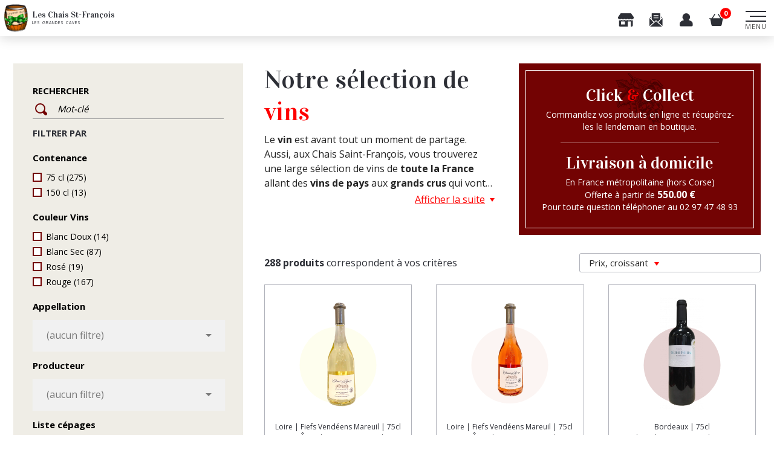

--- FILE ---
content_type: text/html; charset=utf-8
request_url: https://leschaissaintfrancois.com/vin/?q=C%C3%A9page-Riesling
body_size: 44781
content:
<!doctype html>
<html lang="fr">

    <head>
        
            
    <meta charset="utf-8">


    <meta http-equiv="x-ua-compatible" content="ie=edge">




    <title>Vin | Les Chais Saint-François</title>
    <meta name="description" content="Le vin est avant tout un moment de partage. Aussi, aux Chais Saint-François, vous trouverez une large sélection de vins de toute la France allant des vins de pays aux grands crus qui vont assureront de passer un agréable moment en famille ou entre amis. Que ce soit en vins rouges , en vins blancs ou en vins rosés, vous trouverez forcément votre bonheur !!!">
    <meta name="keywords" content="">
                <link rel="canonical" href="https://leschaissaintfrancois.com/vin/">
    
    <link href="https://fonts.googleapis.com/css2?family=Open+Sans:wght@300;400;700&family=Roboto:wght@300;400&family=Vidaloka&display=swap" rel="stylesheet">
    <link href="/themes/leschais/assets/css/swiper.css" rel="stylesheet">
    <link href="/themes/leschais/assets/css/aos.css" rel="stylesheet">

    <!-- Chrome, Firefox OS and Opera -->
    <meta name="theme-color" content="#730303">
    <!-- Windows Phone -->
    <meta name="msapplication-navbutton-color" content="#730303">
    <!-- iOS Safari -->
    <meta name="apple-mobile-web-app-status-bar-style" content="#730303">

    
            



    <meta name="viewport" content="width=device-width, initial-scale=1">



    <link rel="icon" type="image/vnd.microsoft.icon" href="/img/favicon.ico?1637675149">
    <link rel="shortcut icon" type="image/x-icon" href="/img/favicon.ico?1637675149">



      <link rel="stylesheet" href="https://leschaissaintfrancois.com/themes/leschais/assets/cache/theme-5adc37165.css" type="text/css" media="all">

    <link href="/themes/leschais/assets/css/responsive.css" rel="stylesheet">



    

  <script type="text/javascript">
        var ceFrontendConfig = {"isEditMode":"","stretchedSectionContainer":"","is_rtl":false};
        var prestashop = {"cart":{"products":[],"totals":{"total":{"type":"total","label":"Total","amount":0,"value":"0,00\u00a0\u20ac"},"total_including_tax":{"type":"total","label":"Total TTC","amount":0,"value":"0,00\u00a0\u20ac"},"total_excluding_tax":{"type":"total","label":"Total HT :","amount":0,"value":"0,00\u00a0\u20ac"}},"subtotals":{"products":{"type":"products","label":"Sous-total","amount":0,"value":"0,00\u00a0\u20ac"},"discounts":null,"shipping":{"type":"shipping","label":"Livraison","amount":0,"value":""},"tax":null},"products_count":0,"summary_string":"0 articles","vouchers":{"allowed":0,"added":[]},"discounts":[],"minimalPurchase":0,"minimalPurchaseRequired":""},"currency":{"name":"Euro","iso_code":"EUR","iso_code_num":"978","sign":"\u20ac"},"customer":{"lastname":null,"firstname":null,"email":null,"birthday":null,"newsletter":null,"newsletter_date_add":null,"optin":null,"website":null,"company":null,"siret":null,"ape":null,"is_logged":false,"gender":{"type":null,"name":null},"addresses":[]},"language":{"name":"Fran\u00e7ais (French)","iso_code":"fr","locale":"fr-FR","language_code":"fr","is_rtl":"0","date_format_lite":"d\/m\/Y","date_format_full":"d\/m\/Y H:i:s","id":1},"page":{"title":"","canonical":"https:\/\/leschaissaintfrancois.com\/vin\/","meta":{"title":"Vin","description":"Le vin est avant tout un moment de partage. Aussi, aux Chais Saint-Fran\u00e7ois, vous trouverez une large s\u00e9lection de vins de toute la France allant des vins de pays aux grands crus qui vont assureront de passer un agr\u00e9able moment en famille ou entre amis. Que ce soit en vins rouges , en vins blancs ou en vins ros\u00e9s, vous trouverez forc\u00e9ment votre bonheur !!!","keywords":"","robots":"index"},"page_name":"category","body_classes":{"lang-fr":true,"lang-rtl":false,"country-FR":true,"currency-EUR":true,"layout-left-column":true,"page-category":true,"tax-display-enabled":true,"category-id-3":true,"category-Vin":true,"category-id-parent-2":true,"category-depth-level-2":true},"admin_notifications":[]},"shop":{"name":"Les Chais Saint-Fran\u00e7ois","logo":"\/img\/les-chais-saint-francois-logo-1637675149.jpg","stores_icon":"\/img\/logo_stores.png","favicon":"\/img\/favicon.ico"},"urls":{"base_url":"https:\/\/leschaissaintfrancois.com\/","current_url":"https:\/\/leschaissaintfrancois.com\/vin\/?q=C%C3%A9page-Riesling","shop_domain_url":"https:\/\/leschaissaintfrancois.com","img_ps_url":"https:\/\/leschaissaintfrancois.com\/img\/","img_cat_url":"https:\/\/leschaissaintfrancois.com\/img\/c\/","img_lang_url":"https:\/\/leschaissaintfrancois.com\/img\/l\/","img_prod_url":"https:\/\/leschaissaintfrancois.com\/img\/p\/","img_manu_url":"https:\/\/leschaissaintfrancois.com\/img\/m\/","img_sup_url":"https:\/\/leschaissaintfrancois.com\/img\/su\/","img_ship_url":"https:\/\/leschaissaintfrancois.com\/img\/s\/","img_store_url":"https:\/\/leschaissaintfrancois.com\/img\/st\/","img_col_url":"https:\/\/leschaissaintfrancois.com\/img\/co\/","img_url":"https:\/\/leschaissaintfrancois.com\/themes\/leschais\/assets\/img\/","css_url":"https:\/\/leschaissaintfrancois.com\/themes\/leschais\/assets\/css\/","js_url":"https:\/\/leschaissaintfrancois.com\/themes\/leschais\/assets\/js\/","pic_url":"https:\/\/leschaissaintfrancois.com\/upload\/","pages":{"address":"https:\/\/leschaissaintfrancois.com\/adresse","addresses":"https:\/\/leschaissaintfrancois.com\/adresses","authentication":"https:\/\/leschaissaintfrancois.com\/connexion","cart":"https:\/\/leschaissaintfrancois.com\/panier","category":"https:\/\/leschaissaintfrancois.com\/index.php?controller=category","cms":"https:\/\/leschaissaintfrancois.com\/index.php?controller=cms","contact":"https:\/\/leschaissaintfrancois.com\/nous-contacter","discount":"https:\/\/leschaissaintfrancois.com\/reduction","guest_tracking":"https:\/\/leschaissaintfrancois.com\/suivi-commande-invite","history":"https:\/\/leschaissaintfrancois.com\/historique-commandes","identity":"https:\/\/leschaissaintfrancois.com\/identite","index":"https:\/\/leschaissaintfrancois.com\/","my_account":"https:\/\/leschaissaintfrancois.com\/mon-compte","order_confirmation":"https:\/\/leschaissaintfrancois.com\/confirmation-commande","order_detail":"https:\/\/leschaissaintfrancois.com\/index.php?controller=order-detail","order_follow":"https:\/\/leschaissaintfrancois.com\/suivi-commande","order":"https:\/\/leschaissaintfrancois.com\/commande","order_return":"https:\/\/leschaissaintfrancois.com\/index.php?controller=order-return","order_slip":"https:\/\/leschaissaintfrancois.com\/avoirs","pagenotfound":"https:\/\/leschaissaintfrancois.com\/page-introuvable","password":"https:\/\/leschaissaintfrancois.com\/recuperation-mot-de-passe","pdf_invoice":"https:\/\/leschaissaintfrancois.com\/index.php?controller=pdf-invoice","pdf_order_return":"https:\/\/leschaissaintfrancois.com\/index.php?controller=pdf-order-return","pdf_order_slip":"https:\/\/leschaissaintfrancois.com\/index.php?controller=pdf-order-slip","prices_drop":"https:\/\/leschaissaintfrancois.com\/promotions","product":"https:\/\/leschaissaintfrancois.com\/index.php?controller=product","search":"https:\/\/leschaissaintfrancois.com\/recherche","sitemap":"https:\/\/leschaissaintfrancois.com\/plan-site","stores":"https:\/\/leschaissaintfrancois.com\/magasins","supplier":"https:\/\/leschaissaintfrancois.com\/fournisseur","register":"https:\/\/leschaissaintfrancois.com\/connexion?create_account=1","order_login":"https:\/\/leschaissaintfrancois.com\/commande?login=1"},"alternative_langs":[],"theme_assets":"\/themes\/leschais\/assets\/","actions":{"logout":"https:\/\/leschaissaintfrancois.com\/?mylogout="},"no_picture_image":{"bySize":{"small_default":{"url":"https:\/\/leschaissaintfrancois.com\/img\/p\/fr-default-small_default.jpg","width":98,"height":98},"cart_default":{"url":"https:\/\/leschaissaintfrancois.com\/img\/p\/fr-default-cart_default.jpg","width":125,"height":125},"home_default":{"url":"https:\/\/leschaissaintfrancois.com\/img\/p\/fr-default-home_default.jpg","width":250,"height":250},"listing_default":{"url":"https:\/\/leschaissaintfrancois.com\/img\/p\/fr-default-listing_default.jpg","width":300,"height":338},"medium_default":{"url":"https:\/\/leschaissaintfrancois.com\/img\/p\/fr-default-medium_default.jpg","width":452,"height":452},"detail_default":{"url":"https:\/\/leschaissaintfrancois.com\/img\/p\/fr-default-detail_default.jpg","width":600,"height":676},"large_default":{"url":"https:\/\/leschaissaintfrancois.com\/img\/p\/fr-default-large_default.jpg","width":800,"height":800}},"small":{"url":"https:\/\/leschaissaintfrancois.com\/img\/p\/fr-default-small_default.jpg","width":98,"height":98},"medium":{"url":"https:\/\/leschaissaintfrancois.com\/img\/p\/fr-default-listing_default.jpg","width":300,"height":338},"large":{"url":"https:\/\/leschaissaintfrancois.com\/img\/p\/fr-default-large_default.jpg","width":800,"height":800},"legend":""}},"configuration":{"display_taxes_label":true,"display_prices_tax_incl":true,"is_catalog":false,"show_prices":true,"opt_in":{"partner":false},"quantity_discount":{"type":"discount","label":"Remise sur prix unitaire"},"voucher_enabled":0,"return_enabled":0},"field_required":[],"breadcrumb":{"links":[{"title":"Accueil","url":"https:\/\/leschaissaintfrancois.com\/"},{"title":"Vin","url":"https:\/\/leschaissaintfrancois.com\/vin\/"}],"count":2},"link":{"protocol_link":"https:\/\/","protocol_content":"https:\/\/"},"time":1769506128,"static_token":"ebc6be7d8737461e3454d2c7db3e941d","token":"dccd0596c2e70f2eade7fa632ec278a8","debug":false,"modules":{"m4e_customfields":{"HomeBlocs":{"texte_selection_de_vins":"<p>Voici notre s\u00e9lection du moment. A d\u00e9couvrir ou \u00e0 red\u00e9couvrir.... Des valeurs s\u00fbres avec un excellent rapport qualit\u00e9\/prix.<\/p>","texte_trois_magasins":"<p>Sp\u00e9cialiste depuis plus de trente cinq ans, les grandes caves des Chais Saint Fran\u00e7ois s\u00e9duisent une large client\u00e8le avec ses quelques 200000 bouteilles en stock provenant de toutes les r\u00e9gions de France. Une \u00e9quipe de professionnels est \u00e0 votre service pour vous conseiller. Aujourd'hui avec 3 surfaces de vente de 3000 m2 et plus de 22000 clients, les grandes caves vous proposent des vins de toute la France allant de moins de 5.00 \u20ac jusqu'au tr\u00e8s grand cru !<\/p>\r\n<p>Les vins sont s\u00e9lectionn\u00e9s par nos soins directement chez les producteurs afin de vous proposer le meilleur choix au meilleur prix !<\/p>","texte_equipe_cavistes":"<p>Sp\u00e9cialiste depuis plus de trente cinq ans, les grandes caves des Chais Saint Fran\u00e7ois s\u00e9duisent une large client\u00e8le avec ses quelques 200000 bouteilles en stock provenant de toutes les r\u00e9gions de France. Une \u00e9quipe de professionnels est \u00e0 votre service pour vous conseiller. Aujourd'hui avec 3 surfaces de vente de 3000 m2 et plus de 22000 clients, les grandes caves vous proposent des vins de 5\u20ac au tr\u00e8s grand cru !<\/p>\r\n<p>Les vins sont s\u00e9lectionn\u00e9s par nos soins directement chez les producteurs afin de vous proposer le meilleur choix au meilleur prix !<\/p>","texte_selection_de_champagnes":"<p>Champagne ou m\u00e9thode traditionnelle ??? L'un ou l'autre feront le bonheur de vos ap\u00e9ritifs....A vos fl\u00fbtes !!!!<\/p>","texte_selection_alcools":"<p>Une large gamme d'alcools de premiers choix, s\u00e9lectionn\u00e9s par votre caviste des Chais Saint-Fran\u00e7ois : whiskies, rhums, spiritueux...<\/p>"},"ContactBlocs":{"texte_introduction":"<p><!-- [if gte mso 9]><xml>\r\n <o:OfficeDocumentSettings>\r\n  <o:AllowPNG\/>\r\n <\/o:OfficeDocumentSettings>\r\n<\/xml><![endif]--><!-- [if gte mso 9]><xml>\r\n <w:WordDocument>\r\n  <w:View>Normal<\/w:View>\r\n  <w:Zoom>0<\/w:Zoom>\r\n  <w:TrackMoves\/>\r\n  <w:TrackFormatting\/>\r\n  <w:HyphenationZone>21<\/w:HyphenationZone>\r\n  <w:PunctuationKerning\/>\r\n  <w:ValidateAgainstSchemas\/>\r\n  <w:SaveIfXMLInvalid>false<\/w:SaveIfXMLInvalid>\r\n  <w:IgnoreMixedContent>false<\/w:IgnoreMixedContent>\r\n  <w:AlwaysShowPlaceholderText>false<\/w:AlwaysShowPlaceholderText>\r\n  <w:DoNotPromoteQF\/>\r\n  <w:LidThemeOther>FR<\/w:LidThemeOther>\r\n  <w:LidThemeAsian>X-NONE<\/w:LidThemeAsian>\r\n  <w:LidThemeComplexScript>X-NONE<\/w:LidThemeComplexScript>\r\n  <w:Compatibility>\r\n   <w:BreakWrappedTables\/>\r\n   <w:SnapToGridInCell\/>\r\n   <w:WrapTextWithPunct\/>\r\n   <w:UseAsianBreakRules\/>\r\n   <w:DontGrowAutofit\/>\r\n   <w:SplitPgBreakAndParaMark\/>\r\n   <w:EnableOpenTypeKerning\/>\r\n   <w:DontFlipMirrorIndents\/>\r\n   <w:OverrideTableStyleHps\/>\r\n  <\/w:Compatibility>\r\n  <m:mathPr>\r\n   <m:mathFont m:val=\"Cambria Math\"\/>\r\n   <m:brkBin m:val=\"before\"\/>\r\n   <m:brkBinSub m:val=\"&#45;-\"\/>\r\n   <m:smallFrac m:val=\"off\"\/>\r\n   <m:dispDef\/>\r\n   <m:lMargin m:val=\"0\"\/>\r\n   <m:rMargin m:val=\"0\"\/>\r\n   <m:defJc m:val=\"centerGroup\"\/>\r\n   <m:wrapIndent m:val=\"1440\"\/>\r\n   <m:intLim m:val=\"subSup\"\/>\r\n   <m:naryLim m:val=\"undOvr\"\/>\r\n  <\/m:mathPr><\/w:WordDocument>\r\n<\/xml><![endif]--><!-- [if gte mso 9]><xml>\r\n <w:LatentStyles DefLockedState=\"false\" DefUnhideWhenUsed=\"false\"\r\n  DefSemiHidden=\"false\" DefQFormat=\"false\" DefPriority=\"99\"\r\n  LatentStyleCount=\"376\">\r\n  <w:LsdException Locked=\"false\" Priority=\"0\" QFormat=\"true\" Name=\"Normal\"\/>\r\n  <w:LsdException Locked=\"false\" Priority=\"9\" QFormat=\"true\" Name=\"heading 1\"\/>\r\n  <w:LsdException Locked=\"false\" Priority=\"9\" SemiHidden=\"true\"\r\n   UnhideWhenUsed=\"true\" QFormat=\"true\" Name=\"heading 2\"\/>\r\n  <w:LsdException Locked=\"false\" Priority=\"9\" SemiHidden=\"true\"\r\n   UnhideWhenUsed=\"true\" QFormat=\"true\" Name=\"heading 3\"\/>\r\n  <w:LsdException Locked=\"false\" Priority=\"9\" SemiHidden=\"true\"\r\n   UnhideWhenUsed=\"true\" QFormat=\"true\" Name=\"heading 4\"\/>\r\n  <w:LsdException Locked=\"false\" Priority=\"9\" SemiHidden=\"true\"\r\n   UnhideWhenUsed=\"true\" QFormat=\"true\" Name=\"heading 5\"\/>\r\n  <w:LsdException Locked=\"false\" Priority=\"9\" SemiHidden=\"true\"\r\n   UnhideWhenUsed=\"true\" QFormat=\"true\" Name=\"heading 6\"\/>\r\n  <w:LsdException Locked=\"false\" Priority=\"9\" SemiHidden=\"true\"\r\n   UnhideWhenUsed=\"true\" QFormat=\"true\" Name=\"heading 7\"\/>\r\n  <w:LsdException Locked=\"false\" Priority=\"9\" SemiHidden=\"true\"\r\n   UnhideWhenUsed=\"true\" QFormat=\"true\" Name=\"heading 8\"\/>\r\n  <w:LsdException Locked=\"false\" Priority=\"9\" SemiHidden=\"true\"\r\n   UnhideWhenUsed=\"true\" QFormat=\"true\" Name=\"heading 9\"\/>\r\n  <w:LsdException Locked=\"false\" SemiHidden=\"true\" UnhideWhenUsed=\"true\"\r\n   Name=\"index 1\"\/>\r\n  <w:LsdException Locked=\"false\" SemiHidden=\"true\" UnhideWhenUsed=\"true\"\r\n   Name=\"index 2\"\/>\r\n  <w:LsdException Locked=\"false\" SemiHidden=\"true\" UnhideWhenUsed=\"true\"\r\n   Name=\"index 3\"\/>\r\n  <w:LsdException Locked=\"false\" SemiHidden=\"true\" UnhideWhenUsed=\"true\"\r\n   Name=\"index 4\"\/>\r\n  <w:LsdException Locked=\"false\" SemiHidden=\"true\" UnhideWhenUsed=\"true\"\r\n   Name=\"index 5\"\/>\r\n  <w:LsdException Locked=\"false\" SemiHidden=\"true\" UnhideWhenUsed=\"true\"\r\n   Name=\"index 6\"\/>\r\n  <w:LsdException Locked=\"false\" SemiHidden=\"true\" UnhideWhenUsed=\"true\"\r\n   Name=\"index 7\"\/>\r\n  <w:LsdException Locked=\"false\" SemiHidden=\"true\" UnhideWhenUsed=\"true\"\r\n   Name=\"index 8\"\/>\r\n  <w:LsdException Locked=\"false\" SemiHidden=\"true\" UnhideWhenUsed=\"true\"\r\n   Name=\"index 9\"\/>\r\n  <w:LsdException Locked=\"false\" Priority=\"39\" SemiHidden=\"true\"\r\n   UnhideWhenUsed=\"true\" Name=\"toc 1\"\/>\r\n  <w:LsdException Locked=\"false\" Priority=\"39\" SemiHidden=\"true\"\r\n   UnhideWhenUsed=\"true\" Name=\"toc 2\"\/>\r\n  <w:LsdException Locked=\"false\" Priority=\"39\" SemiHidden=\"true\"\r\n   UnhideWhenUsed=\"true\" Name=\"toc 3\"\/>\r\n  <w:LsdException Locked=\"false\" Priority=\"39\" SemiHidden=\"true\"\r\n   UnhideWhenUsed=\"true\" Name=\"toc 4\"\/>\r\n  <w:LsdException Locked=\"false\" Priority=\"39\" SemiHidden=\"true\"\r\n   UnhideWhenUsed=\"true\" Name=\"toc 5\"\/>\r\n  <w:LsdException Locked=\"false\" Priority=\"39\" SemiHidden=\"true\"\r\n   UnhideWhenUsed=\"true\" Name=\"toc 6\"\/>\r\n  <w:LsdException Locked=\"false\" Priority=\"39\" SemiHidden=\"true\"\r\n   UnhideWhenUsed=\"true\" Name=\"toc 7\"\/>\r\n  <w:LsdException Locked=\"false\" Priority=\"39\" SemiHidden=\"true\"\r\n   UnhideWhenUsed=\"true\" Name=\"toc 8\"\/>\r\n  <w:LsdException Locked=\"false\" Priority=\"39\" SemiHidden=\"true\"\r\n   UnhideWhenUsed=\"true\" Name=\"toc 9\"\/>\r\n  <w:LsdException Locked=\"false\" SemiHidden=\"true\" UnhideWhenUsed=\"true\"\r\n   Name=\"Normal Indent\"\/>\r\n  <w:LsdException Locked=\"false\" SemiHidden=\"true\" UnhideWhenUsed=\"true\"\r\n   Name=\"footnote text\"\/>\r\n  <w:LsdException Locked=\"false\" SemiHidden=\"true\" UnhideWhenUsed=\"true\"\r\n   Name=\"annotation text\"\/>\r\n  <w:LsdException Locked=\"false\" SemiHidden=\"true\" UnhideWhenUsed=\"true\"\r\n   Name=\"header\"\/>\r\n  <w:LsdException Locked=\"false\" SemiHidden=\"true\" UnhideWhenUsed=\"true\"\r\n   Name=\"footer\"\/>\r\n  <w:LsdException Locked=\"false\" SemiHidden=\"true\" UnhideWhenUsed=\"true\"\r\n   Name=\"index heading\"\/>\r\n  <w:LsdException Locked=\"false\" Priority=\"35\" SemiHidden=\"true\"\r\n   UnhideWhenUsed=\"true\" QFormat=\"true\" Name=\"caption\"\/>\r\n  <w:LsdException Locked=\"false\" SemiHidden=\"true\" UnhideWhenUsed=\"true\"\r\n   Name=\"table of figures\"\/>\r\n  <w:LsdException Locked=\"false\" SemiHidden=\"true\" UnhideWhenUsed=\"true\"\r\n   Name=\"envelope address\"\/>\r\n  <w:LsdException Locked=\"false\" SemiHidden=\"true\" UnhideWhenUsed=\"true\"\r\n   Name=\"envelope return\"\/>\r\n  <w:LsdException Locked=\"false\" SemiHidden=\"true\" UnhideWhenUsed=\"true\"\r\n   Name=\"footnote reference\"\/>\r\n  <w:LsdException Locked=\"false\" SemiHidden=\"true\" UnhideWhenUsed=\"true\"\r\n   Name=\"annotation reference\"\/>\r\n  <w:LsdException Locked=\"false\" SemiHidden=\"true\" UnhideWhenUsed=\"true\"\r\n   Name=\"line number\"\/>\r\n  <w:LsdException Locked=\"false\" SemiHidden=\"true\" UnhideWhenUsed=\"true\"\r\n   Name=\"page number\"\/>\r\n  <w:LsdException Locked=\"false\" SemiHidden=\"true\" UnhideWhenUsed=\"true\"\r\n   Name=\"endnote reference\"\/>\r\n  <w:LsdException Locked=\"false\" SemiHidden=\"true\" UnhideWhenUsed=\"true\"\r\n   Name=\"endnote text\"\/>\r\n  <w:LsdException Locked=\"false\" SemiHidden=\"true\" UnhideWhenUsed=\"true\"\r\n   Name=\"table of authorities\"\/>\r\n  <w:LsdException Locked=\"false\" SemiHidden=\"true\" UnhideWhenUsed=\"true\"\r\n   Name=\"macro\"\/>\r\n  <w:LsdException Locked=\"false\" SemiHidden=\"true\" UnhideWhenUsed=\"true\"\r\n   Name=\"toa heading\"\/>\r\n  <w:LsdException Locked=\"false\" SemiHidden=\"true\" UnhideWhenUsed=\"true\"\r\n   Name=\"List\"\/>\r\n  <w:LsdException Locked=\"false\" SemiHidden=\"true\" UnhideWhenUsed=\"true\"\r\n   Name=\"List Bullet\"\/>\r\n  <w:LsdException Locked=\"false\" SemiHidden=\"true\" UnhideWhenUsed=\"true\"\r\n   Name=\"List Number\"\/>\r\n  <w:LsdException Locked=\"false\" SemiHidden=\"true\" UnhideWhenUsed=\"true\"\r\n   Name=\"List 2\"\/>\r\n  <w:LsdException Locked=\"false\" SemiHidden=\"true\" UnhideWhenUsed=\"true\"\r\n   Name=\"List 3\"\/>\r\n  <w:LsdException Locked=\"false\" SemiHidden=\"true\" UnhideWhenUsed=\"true\"\r\n   Name=\"List 4\"\/>\r\n  <w:LsdException Locked=\"false\" SemiHidden=\"true\" UnhideWhenUsed=\"true\"\r\n   Name=\"List 5\"\/>\r\n  <w:LsdException Locked=\"false\" SemiHidden=\"true\" UnhideWhenUsed=\"true\"\r\n   Name=\"List Bullet 2\"\/>\r\n  <w:LsdException Locked=\"false\" SemiHidden=\"true\" UnhideWhenUsed=\"true\"\r\n   Name=\"List Bullet 3\"\/>\r\n  <w:LsdException Locked=\"false\" SemiHidden=\"true\" UnhideWhenUsed=\"true\"\r\n   Name=\"List Bullet 4\"\/>\r\n  <w:LsdException Locked=\"false\" SemiHidden=\"true\" UnhideWhenUsed=\"true\"\r\n   Name=\"List Bullet 5\"\/>\r\n  <w:LsdException Locked=\"false\" SemiHidden=\"true\" UnhideWhenUsed=\"true\"\r\n   Name=\"List Number 2\"\/>\r\n  <w:LsdException Locked=\"false\" SemiHidden=\"true\" UnhideWhenUsed=\"true\"\r\n   Name=\"List Number 3\"\/>\r\n  <w:LsdException Locked=\"false\" SemiHidden=\"true\" UnhideWhenUsed=\"true\"\r\n   Name=\"List Number 4\"\/>\r\n  <w:LsdException Locked=\"false\" SemiHidden=\"true\" UnhideWhenUsed=\"true\"\r\n   Name=\"List Number 5\"\/>\r\n  <w:LsdException Locked=\"false\" Priority=\"10\" QFormat=\"true\" Name=\"Title\"\/>\r\n  <w:LsdException Locked=\"false\" SemiHidden=\"true\" UnhideWhenUsed=\"true\"\r\n   Name=\"Closing\"\/>\r\n  <w:LsdException Locked=\"false\" SemiHidden=\"true\" UnhideWhenUsed=\"true\"\r\n   Name=\"Signature\"\/>\r\n  <w:LsdException Locked=\"false\" Priority=\"1\" SemiHidden=\"true\"\r\n   UnhideWhenUsed=\"true\" Name=\"Default Paragraph Font\"\/>\r\n  <w:LsdException Locked=\"false\" SemiHidden=\"true\" UnhideWhenUsed=\"true\"\r\n   Name=\"Body Text\"\/>\r\n  <w:LsdException Locked=\"false\" SemiHidden=\"true\" UnhideWhenUsed=\"true\"\r\n   Name=\"Body Text Indent\"\/>\r\n  <w:LsdException Locked=\"false\" SemiHidden=\"true\" UnhideWhenUsed=\"true\"\r\n   Name=\"List Continue\"\/>\r\n  <w:LsdException Locked=\"false\" SemiHidden=\"true\" UnhideWhenUsed=\"true\"\r\n   Name=\"List Continue 2\"\/>\r\n  <w:LsdException Locked=\"false\" SemiHidden=\"true\" UnhideWhenUsed=\"true\"\r\n   Name=\"List Continue 3\"\/>\r\n  <w:LsdException Locked=\"false\" SemiHidden=\"true\" UnhideWhenUsed=\"true\"\r\n   Name=\"List Continue 4\"\/>\r\n  <w:LsdException Locked=\"false\" SemiHidden=\"true\" UnhideWhenUsed=\"true\"\r\n   Name=\"List Continue 5\"\/>\r\n  <w:LsdException Locked=\"false\" SemiHidden=\"true\" UnhideWhenUsed=\"true\"\r\n   Name=\"Message Header\"\/>\r\n  <w:LsdException Locked=\"false\" Priority=\"11\" QFormat=\"true\" Name=\"Subtitle\"\/>\r\n  <w:LsdException Locked=\"false\" SemiHidden=\"true\" UnhideWhenUsed=\"true\"\r\n   Name=\"Salutation\"\/>\r\n  <w:LsdException Locked=\"false\" SemiHidden=\"true\" UnhideWhenUsed=\"true\"\r\n   Name=\"Date\"\/>\r\n  <w:LsdException Locked=\"false\" SemiHidden=\"true\" UnhideWhenUsed=\"true\"\r\n   Name=\"Body Text First Indent\"\/>\r\n  <w:LsdException Locked=\"false\" SemiHidden=\"true\" UnhideWhenUsed=\"true\"\r\n   Name=\"Body Text First Indent 2\"\/>\r\n  <w:LsdException Locked=\"false\" SemiHidden=\"true\" UnhideWhenUsed=\"true\"\r\n   Name=\"Note Heading\"\/>\r\n  <w:LsdException Locked=\"false\" SemiHidden=\"true\" UnhideWhenUsed=\"true\"\r\n   Name=\"Body Text 2\"\/>\r\n  <w:LsdException Locked=\"false\" SemiHidden=\"true\" UnhideWhenUsed=\"true\"\r\n   Name=\"Body Text 3\"\/>\r\n  <w:LsdException Locked=\"false\" SemiHidden=\"true\" UnhideWhenUsed=\"true\"\r\n   Name=\"Body Text Indent 2\"\/>\r\n  <w:LsdException Locked=\"false\" SemiHidden=\"true\" UnhideWhenUsed=\"true\"\r\n   Name=\"Body Text Indent 3\"\/>\r\n  <w:LsdException Locked=\"false\" SemiHidden=\"true\" UnhideWhenUsed=\"true\"\r\n   Name=\"Block Text\"\/>\r\n  <w:LsdException Locked=\"false\" SemiHidden=\"true\" UnhideWhenUsed=\"true\"\r\n   Name=\"Hyperlink\"\/>\r\n  <w:LsdException Locked=\"false\" SemiHidden=\"true\" UnhideWhenUsed=\"true\"\r\n   Name=\"FollowedHyperlink\"\/>\r\n  <w:LsdException Locked=\"false\" Priority=\"22\" QFormat=\"true\" Name=\"Strong\"\/>\r\n  <w:LsdException Locked=\"false\" Priority=\"20\" QFormat=\"true\" Name=\"Emphasis\"\/>\r\n  <w:LsdException Locked=\"false\" SemiHidden=\"true\" UnhideWhenUsed=\"true\"\r\n   Name=\"Document Map\"\/>\r\n  <w:LsdException Locked=\"false\" SemiHidden=\"true\" UnhideWhenUsed=\"true\"\r\n   Name=\"Plain Text\"\/>\r\n  <w:LsdException Locked=\"false\" SemiHidden=\"true\" UnhideWhenUsed=\"true\"\r\n   Name=\"E-mail Signature\"\/>\r\n  <w:LsdException Locked=\"false\" SemiHidden=\"true\" UnhideWhenUsed=\"true\"\r\n   Name=\"HTML Top of Form\"\/>\r\n  <w:LsdException Locked=\"false\" SemiHidden=\"true\" UnhideWhenUsed=\"true\"\r\n   Name=\"HTML Bottom of Form\"\/>\r\n  <w:LsdException Locked=\"false\" SemiHidden=\"true\" UnhideWhenUsed=\"true\"\r\n   Name=\"Normal (Web)\"\/>\r\n  <w:LsdException Locked=\"false\" SemiHidden=\"true\" UnhideWhenUsed=\"true\"\r\n   Name=\"HTML Acronym\"\/>\r\n  <w:LsdException Locked=\"false\" SemiHidden=\"true\" UnhideWhenUsed=\"true\"\r\n   Name=\"HTML Address\"\/>\r\n  <w:LsdException Locked=\"false\" SemiHidden=\"true\" UnhideWhenUsed=\"true\"\r\n   Name=\"HTML Cite\"\/>\r\n  <w:LsdException Locked=\"false\" SemiHidden=\"true\" UnhideWhenUsed=\"true\"\r\n   Name=\"HTML Code\"\/>\r\n  <w:LsdException Locked=\"false\" SemiHidden=\"true\" UnhideWhenUsed=\"true\"\r\n   Name=\"HTML Definition\"\/>\r\n  <w:LsdException Locked=\"false\" SemiHidden=\"true\" UnhideWhenUsed=\"true\"\r\n   Name=\"HTML Keyboard\"\/>\r\n  <w:LsdException Locked=\"false\" SemiHidden=\"true\" UnhideWhenUsed=\"true\"\r\n   Name=\"HTML Preformatted\"\/>\r\n  <w:LsdException Locked=\"false\" SemiHidden=\"true\" UnhideWhenUsed=\"true\"\r\n   Name=\"HTML Sample\"\/>\r\n  <w:LsdException Locked=\"false\" SemiHidden=\"true\" UnhideWhenUsed=\"true\"\r\n   Name=\"HTML Typewriter\"\/>\r\n  <w:LsdException Locked=\"false\" SemiHidden=\"true\" UnhideWhenUsed=\"true\"\r\n   Name=\"HTML Variable\"\/>\r\n  <w:LsdException Locked=\"false\" SemiHidden=\"true\" UnhideWhenUsed=\"true\"\r\n   Name=\"Normal Table\"\/>\r\n  <w:LsdException Locked=\"false\" SemiHidden=\"true\" UnhideWhenUsed=\"true\"\r\n   Name=\"annotation subject\"\/>\r\n  <w:LsdException Locked=\"false\" SemiHidden=\"true\" UnhideWhenUsed=\"true\"\r\n   Name=\"No List\"\/>\r\n  <w:LsdException Locked=\"false\" SemiHidden=\"true\" UnhideWhenUsed=\"true\"\r\n   Name=\"Outline List 1\"\/>\r\n  <w:LsdException Locked=\"false\" SemiHidden=\"true\" UnhideWhenUsed=\"true\"\r\n   Name=\"Outline List 2\"\/>\r\n  <w:LsdException Locked=\"false\" SemiHidden=\"true\" UnhideWhenUsed=\"true\"\r\n   Name=\"Outline List 3\"\/>\r\n  <w:LsdException Locked=\"false\" SemiHidden=\"true\" UnhideWhenUsed=\"true\"\r\n   Name=\"Table Simple 1\"\/>\r\n  <w:LsdException Locked=\"false\" SemiHidden=\"true\" UnhideWhenUsed=\"true\"\r\n   Name=\"Table Simple 2\"\/>\r\n  <w:LsdException Locked=\"false\" SemiHidden=\"true\" UnhideWhenUsed=\"true\"\r\n   Name=\"Table Simple 3\"\/>\r\n  <w:LsdException Locked=\"false\" SemiHidden=\"true\" UnhideWhenUsed=\"true\"\r\n   Name=\"Table Classic 1\"\/>\r\n  <w:LsdException Locked=\"false\" SemiHidden=\"true\" UnhideWhenUsed=\"true\"\r\n   Name=\"Table Classic 2\"\/>\r\n  <w:LsdException Locked=\"false\" SemiHidden=\"true\" UnhideWhenUsed=\"true\"\r\n   Name=\"Table Classic 3\"\/>\r\n  <w:LsdException Locked=\"false\" SemiHidden=\"true\" UnhideWhenUsed=\"true\"\r\n   Name=\"Table Classic 4\"\/>\r\n  <w:LsdException Locked=\"false\" SemiHidden=\"true\" UnhideWhenUsed=\"true\"\r\n   Name=\"Table Colorful 1\"\/>\r\n  <w:LsdException Locked=\"false\" SemiHidden=\"true\" UnhideWhenUsed=\"true\"\r\n   Name=\"Table Colorful 2\"\/>\r\n  <w:LsdException Locked=\"false\" SemiHidden=\"true\" UnhideWhenUsed=\"true\"\r\n   Name=\"Table Colorful 3\"\/>\r\n  <w:LsdException Locked=\"false\" SemiHidden=\"true\" UnhideWhenUsed=\"true\"\r\n   Name=\"Table Columns 1\"\/>\r\n  <w:LsdException Locked=\"false\" SemiHidden=\"true\" UnhideWhenUsed=\"true\"\r\n   Name=\"Table Columns 2\"\/>\r\n  <w:LsdException Locked=\"false\" SemiHidden=\"true\" UnhideWhenUsed=\"true\"\r\n   Name=\"Table Columns 3\"\/>\r\n  <w:LsdException Locked=\"false\" SemiHidden=\"true\" UnhideWhenUsed=\"true\"\r\n   Name=\"Table Columns 4\"\/>\r\n  <w:LsdException Locked=\"false\" SemiHidden=\"true\" UnhideWhenUsed=\"true\"\r\n   Name=\"Table Columns 5\"\/>\r\n  <w:LsdException Locked=\"false\" SemiHidden=\"true\" UnhideWhenUsed=\"true\"\r\n   Name=\"Table Grid 1\"\/>\r\n  <w:LsdException Locked=\"false\" SemiHidden=\"true\" UnhideWhenUsed=\"true\"\r\n   Name=\"Table Grid 2\"\/>\r\n  <w:LsdException Locked=\"false\" SemiHidden=\"true\" UnhideWhenUsed=\"true\"\r\n   Name=\"Table Grid 3\"\/>\r\n  <w:LsdException Locked=\"false\" SemiHidden=\"true\" UnhideWhenUsed=\"true\"\r\n   Name=\"Table Grid 4\"\/>\r\n  <w:LsdException Locked=\"false\" SemiHidden=\"true\" UnhideWhenUsed=\"true\"\r\n   Name=\"Table Grid 5\"\/>\r\n  <w:LsdException Locked=\"false\" SemiHidden=\"true\" UnhideWhenUsed=\"true\"\r\n   Name=\"Table Grid 6\"\/>\r\n  <w:LsdException Locked=\"false\" SemiHidden=\"true\" UnhideWhenUsed=\"true\"\r\n   Name=\"Table Grid 7\"\/>\r\n  <w:LsdException Locked=\"false\" SemiHidden=\"true\" UnhideWhenUsed=\"true\"\r\n   Name=\"Table Grid 8\"\/>\r\n  <w:LsdException Locked=\"false\" SemiHidden=\"true\" UnhideWhenUsed=\"true\"\r\n   Name=\"Table List 1\"\/>\r\n  <w:LsdException Locked=\"false\" SemiHidden=\"true\" UnhideWhenUsed=\"true\"\r\n   Name=\"Table List 2\"\/>\r\n  <w:LsdException Locked=\"false\" SemiHidden=\"true\" UnhideWhenUsed=\"true\"\r\n   Name=\"Table List 3\"\/>\r\n  <w:LsdException Locked=\"false\" SemiHidden=\"true\" UnhideWhenUsed=\"true\"\r\n   Name=\"Table List 4\"\/>\r\n  <w:LsdException Locked=\"false\" SemiHidden=\"true\" UnhideWhenUsed=\"true\"\r\n   Name=\"Table List 5\"\/>\r\n  <w:LsdException Locked=\"false\" SemiHidden=\"true\" UnhideWhenUsed=\"true\"\r\n   Name=\"Table List 6\"\/>\r\n  <w:LsdException Locked=\"false\" SemiHidden=\"true\" UnhideWhenUsed=\"true\"\r\n   Name=\"Table List 7\"\/>\r\n  <w:LsdException Locked=\"false\" SemiHidden=\"true\" UnhideWhenUsed=\"true\"\r\n   Name=\"Table List 8\"\/>\r\n  <w:LsdException Locked=\"false\" SemiHidden=\"true\" UnhideWhenUsed=\"true\"\r\n   Name=\"Table 3D effects 1\"\/>\r\n  <w:LsdException Locked=\"false\" SemiHidden=\"true\" UnhideWhenUsed=\"true\"\r\n   Name=\"Table 3D effects 2\"\/>\r\n  <w:LsdException Locked=\"false\" SemiHidden=\"true\" UnhideWhenUsed=\"true\"\r\n   Name=\"Table 3D effects 3\"\/>\r\n  <w:LsdException Locked=\"false\" SemiHidden=\"true\" UnhideWhenUsed=\"true\"\r\n   Name=\"Table Contemporary\"\/>\r\n  <w:LsdException Locked=\"false\" SemiHidden=\"true\" UnhideWhenUsed=\"true\"\r\n   Name=\"Table Elegant\"\/>\r\n  <w:LsdException Locked=\"false\" SemiHidden=\"true\" UnhideWhenUsed=\"true\"\r\n   Name=\"Table Professional\"\/>\r\n  <w:LsdException Locked=\"false\" SemiHidden=\"true\" UnhideWhenUsed=\"true\"\r\n   Name=\"Table Subtle 1\"\/>\r\n  <w:LsdException Locked=\"false\" SemiHidden=\"true\" UnhideWhenUsed=\"true\"\r\n   Name=\"Table Subtle 2\"\/>\r\n  <w:LsdException Locked=\"false\" SemiHidden=\"true\" UnhideWhenUsed=\"true\"\r\n   Name=\"Table Web 1\"\/>\r\n  <w:LsdException Locked=\"false\" SemiHidden=\"true\" UnhideWhenUsed=\"true\"\r\n   Name=\"Table Web 2\"\/>\r\n  <w:LsdException Locked=\"false\" SemiHidden=\"true\" UnhideWhenUsed=\"true\"\r\n   Name=\"Table Web 3\"\/>\r\n  <w:LsdException Locked=\"false\" SemiHidden=\"true\" UnhideWhenUsed=\"true\"\r\n   Name=\"Balloon Text\"\/>\r\n  <w:LsdException Locked=\"false\" Priority=\"39\" Name=\"Table Grid\"\/>\r\n  <w:LsdException Locked=\"false\" SemiHidden=\"true\" UnhideWhenUsed=\"true\"\r\n   Name=\"Table Theme\"\/>\r\n  <w:LsdException Locked=\"false\" SemiHidden=\"true\" Name=\"Placeholder Text\"\/>\r\n  <w:LsdException Locked=\"false\" Priority=\"1\" QFormat=\"true\" Name=\"No Spacing\"\/>\r\n  <w:LsdException Locked=\"false\" Priority=\"60\" Name=\"Light Shading\"\/>\r\n  <w:LsdException Locked=\"false\" Priority=\"61\" Name=\"Light List\"\/>\r\n  <w:LsdException Locked=\"false\" Priority=\"62\" Name=\"Light Grid\"\/>\r\n  <w:LsdException Locked=\"false\" Priority=\"63\" Name=\"Medium Shading 1\"\/>\r\n  <w:LsdException Locked=\"false\" Priority=\"64\" Name=\"Medium Shading 2\"\/>\r\n  <w:LsdException Locked=\"false\" Priority=\"65\" Name=\"Medium List 1\"\/>\r\n  <w:LsdException Locked=\"false\" Priority=\"66\" Name=\"Medium List 2\"\/>\r\n  <w:LsdException Locked=\"false\" Priority=\"67\" Name=\"Medium Grid 1\"\/>\r\n  <w:LsdException Locked=\"false\" Priority=\"68\" Name=\"Medium Grid 2\"\/>\r\n  <w:LsdException Locked=\"false\" Priority=\"69\" Name=\"Medium Grid 3\"\/>\r\n  <w:LsdException Locked=\"false\" Priority=\"70\" Name=\"Dark List\"\/>\r\n  <w:LsdException Locked=\"false\" Priority=\"71\" Name=\"Colorful Shading\"\/>\r\n  <w:LsdException Locked=\"false\" Priority=\"72\" Name=\"Colorful List\"\/>\r\n  <w:LsdException Locked=\"false\" Priority=\"73\" Name=\"Colorful Grid\"\/>\r\n  <w:LsdException Locked=\"false\" Priority=\"60\" Name=\"Light Shading Accent 1\"\/>\r\n  <w:LsdException Locked=\"false\" Priority=\"61\" Name=\"Light List Accent 1\"\/>\r\n  <w:LsdException Locked=\"false\" Priority=\"62\" Name=\"Light Grid Accent 1\"\/>\r\n  <w:LsdException Locked=\"false\" Priority=\"63\" Name=\"Medium Shading 1 Accent 1\"\/>\r\n  <w:LsdException Locked=\"false\" Priority=\"64\" Name=\"Medium Shading 2 Accent 1\"\/>\r\n  <w:LsdException Locked=\"false\" Priority=\"65\" Name=\"Medium List 1 Accent 1\"\/>\r\n  <w:LsdException Locked=\"false\" SemiHidden=\"true\" Name=\"Revision\"\/>\r\n  <w:LsdException Locked=\"false\" Priority=\"34\" QFormat=\"true\"\r\n   Name=\"List Paragraph\"\/>\r\n  <w:LsdException Locked=\"false\" Priority=\"29\" QFormat=\"true\" Name=\"Quote\"\/>\r\n  <w:LsdException Locked=\"false\" Priority=\"30\" QFormat=\"true\"\r\n   Name=\"Intense Quote\"\/>\r\n  <w:LsdException Locked=\"false\" Priority=\"66\" Name=\"Medium List 2 Accent 1\"\/>\r\n  <w:LsdException Locked=\"false\" Priority=\"67\" Name=\"Medium Grid 1 Accent 1\"\/>\r\n  <w:LsdException Locked=\"false\" Priority=\"68\" Name=\"Medium Grid 2 Accent 1\"\/>\r\n  <w:LsdException Locked=\"false\" Priority=\"69\" Name=\"Medium Grid 3 Accent 1\"\/>\r\n  <w:LsdException Locked=\"false\" Priority=\"70\" Name=\"Dark List Accent 1\"\/>\r\n  <w:LsdException Locked=\"false\" Priority=\"71\" Name=\"Colorful Shading Accent 1\"\/>\r\n  <w:LsdException Locked=\"false\" Priority=\"72\" Name=\"Colorful List Accent 1\"\/>\r\n  <w:LsdException Locked=\"false\" Priority=\"73\" Name=\"Colorful Grid Accent 1\"\/>\r\n  <w:LsdException Locked=\"false\" Priority=\"60\" Name=\"Light Shading Accent 2\"\/>\r\n  <w:LsdException Locked=\"false\" Priority=\"61\" Name=\"Light List Accent 2\"\/>\r\n  <w:LsdException Locked=\"false\" Priority=\"62\" Name=\"Light Grid Accent 2\"\/>\r\n  <w:LsdException Locked=\"false\" Priority=\"63\" Name=\"Medium Shading 1 Accent 2\"\/>\r\n  <w:LsdException Locked=\"false\" Priority=\"64\" Name=\"Medium Shading 2 Accent 2\"\/>\r\n  <w:LsdException Locked=\"false\" Priority=\"65\" Name=\"Medium List 1 Accent 2\"\/>\r\n  <w:LsdException Locked=\"false\" Priority=\"66\" Name=\"Medium List 2 Accent 2\"\/>\r\n  <w:LsdException Locked=\"false\" Priority=\"67\" Name=\"Medium Grid 1 Accent 2\"\/>\r\n  <w:LsdException Locked=\"false\" Priority=\"68\" Name=\"Medium Grid 2 Accent 2\"\/>\r\n  <w:LsdException Locked=\"false\" Priority=\"69\" Name=\"Medium Grid 3 Accent 2\"\/>\r\n  <w:LsdException Locked=\"false\" Priority=\"70\" Name=\"Dark List Accent 2\"\/>\r\n  <w:LsdException Locked=\"false\" Priority=\"71\" Name=\"Colorful Shading Accent 2\"\/>\r\n  <w:LsdException Locked=\"false\" Priority=\"72\" Name=\"Colorful List Accent 2\"\/>\r\n  <w:LsdException Locked=\"false\" Priority=\"73\" Name=\"Colorful Grid Accent 2\"\/>\r\n  <w:LsdException Locked=\"false\" Priority=\"60\" Name=\"Light Shading Accent 3\"\/>\r\n  <w:LsdException Locked=\"false\" Priority=\"61\" Name=\"Light List Accent 3\"\/>\r\n  <w:LsdException Locked=\"false\" Priority=\"62\" Name=\"Light Grid Accent 3\"\/>\r\n  <w:LsdException Locked=\"false\" Priority=\"63\" Name=\"Medium Shading 1 Accent 3\"\/>\r\n  <w:LsdException Locked=\"false\" Priority=\"64\" Name=\"Medium Shading 2 Accent 3\"\/>\r\n  <w:LsdException Locked=\"false\" Priority=\"65\" Name=\"Medium List 1 Accent 3\"\/>\r\n  <w:LsdException Locked=\"false\" Priority=\"66\" Name=\"Medium List 2 Accent 3\"\/>\r\n  <w:LsdException Locked=\"false\" Priority=\"67\" Name=\"Medium Grid 1 Accent 3\"\/>\r\n  <w:LsdException Locked=\"false\" Priority=\"68\" Name=\"Medium Grid 2 Accent 3\"\/>\r\n  <w:LsdException Locked=\"false\" Priority=\"69\" Name=\"Medium Grid 3 Accent 3\"\/>\r\n  <w:LsdException Locked=\"false\" Priority=\"70\" Name=\"Dark List Accent 3\"\/>\r\n  <w:LsdException Locked=\"false\" Priority=\"71\" Name=\"Colorful Shading Accent 3\"\/>\r\n  <w:LsdException Locked=\"false\" Priority=\"72\" Name=\"Colorful List Accent 3\"\/>\r\n  <w:LsdException Locked=\"false\" Priority=\"73\" Name=\"Colorful Grid Accent 3\"\/>\r\n  <w:LsdException Locked=\"false\" Priority=\"60\" Name=\"Light Shading Accent 4\"\/>\r\n  <w:LsdException Locked=\"false\" Priority=\"61\" Name=\"Light List Accent 4\"\/>\r\n  <w:LsdException Locked=\"false\" Priority=\"62\" Name=\"Light Grid Accent 4\"\/>\r\n  <w:LsdException Locked=\"false\" Priority=\"63\" Name=\"Medium Shading 1 Accent 4\"\/>\r\n  <w:LsdException Locked=\"false\" Priority=\"64\" Name=\"Medium Shading 2 Accent 4\"\/>\r\n  <w:LsdException Locked=\"false\" Priority=\"65\" Name=\"Medium List 1 Accent 4\"\/>\r\n  <w:LsdException Locked=\"false\" Priority=\"66\" Name=\"Medium List 2 Accent 4\"\/>\r\n  <w:LsdException Locked=\"false\" Priority=\"67\" Name=\"Medium Grid 1 Accent 4\"\/>\r\n  <w:LsdException Locked=\"false\" Priority=\"68\" Name=\"Medium Grid 2 Accent 4\"\/>\r\n  <w:LsdException Locked=\"false\" Priority=\"69\" Name=\"Medium Grid 3 Accent 4\"\/>\r\n  <w:LsdException Locked=\"false\" Priority=\"70\" Name=\"Dark List Accent 4\"\/>\r\n  <w:LsdException Locked=\"false\" Priority=\"71\" Name=\"Colorful Shading Accent 4\"\/>\r\n  <w:LsdException Locked=\"false\" Priority=\"72\" Name=\"Colorful List Accent 4\"\/>\r\n  <w:LsdException Locked=\"false\" Priority=\"73\" Name=\"Colorful Grid Accent 4\"\/>\r\n  <w:LsdException Locked=\"false\" Priority=\"60\" Name=\"Light Shading Accent 5\"\/>\r\n  <w:LsdException Locked=\"false\" Priority=\"61\" Name=\"Light List Accent 5\"\/>\r\n  <w:LsdException Locked=\"false\" Priority=\"62\" Name=\"Light Grid Accent 5\"\/>\r\n  <w:LsdException Locked=\"false\" Priority=\"63\" Name=\"Medium Shading 1 Accent 5\"\/>\r\n  <w:LsdException Locked=\"false\" Priority=\"64\" Name=\"Medium Shading 2 Accent 5\"\/>\r\n  <w:LsdException Locked=\"false\" Priority=\"65\" Name=\"Medium List 1 Accent 5\"\/>\r\n  <w:LsdException Locked=\"false\" Priority=\"66\" Name=\"Medium List 2 Accent 5\"\/>\r\n  <w:LsdException Locked=\"false\" Priority=\"67\" Name=\"Medium Grid 1 Accent 5\"\/>\r\n  <w:LsdException Locked=\"false\" Priority=\"68\" Name=\"Medium Grid 2 Accent 5\"\/>\r\n  <w:LsdException Locked=\"false\" Priority=\"69\" Name=\"Medium Grid 3 Accent 5\"\/>\r\n  <w:LsdException Locked=\"false\" Priority=\"70\" Name=\"Dark List Accent 5\"\/>\r\n  <w:LsdException Locked=\"false\" Priority=\"71\" Name=\"Colorful Shading Accent 5\"\/>\r\n  <w:LsdException Locked=\"false\" Priority=\"72\" Name=\"Colorful List Accent 5\"\/>\r\n  <w:LsdException Locked=\"false\" Priority=\"73\" Name=\"Colorful Grid Accent 5\"\/>\r\n  <w:LsdException Locked=\"false\" Priority=\"60\" Name=\"Light Shading Accent 6\"\/>\r\n  <w:LsdException Locked=\"false\" Priority=\"61\" Name=\"Light List Accent 6\"\/>\r\n  <w:LsdException Locked=\"false\" Priority=\"62\" Name=\"Light Grid Accent 6\"\/>\r\n  <w:LsdException Locked=\"false\" Priority=\"63\" Name=\"Medium Shading 1 Accent 6\"\/>\r\n  <w:LsdException Locked=\"false\" Priority=\"64\" Name=\"Medium Shading 2 Accent 6\"\/>\r\n  <w:LsdException Locked=\"false\" Priority=\"65\" Name=\"Medium List 1 Accent 6\"\/>\r\n  <w:LsdException Locked=\"false\" Priority=\"66\" Name=\"Medium List 2 Accent 6\"\/>\r\n  <w:LsdException Locked=\"false\" Priority=\"67\" Name=\"Medium Grid 1 Accent 6\"\/>\r\n  <w:LsdException Locked=\"false\" Priority=\"68\" Name=\"Medium Grid 2 Accent 6\"\/>\r\n  <w:LsdException Locked=\"false\" Priority=\"69\" Name=\"Medium Grid 3 Accent 6\"\/>\r\n  <w:LsdException Locked=\"false\" Priority=\"70\" Name=\"Dark List Accent 6\"\/>\r\n  <w:LsdException Locked=\"false\" Priority=\"71\" Name=\"Colorful Shading Accent 6\"\/>\r\n  <w:LsdException Locked=\"false\" Priority=\"72\" Name=\"Colorful List Accent 6\"\/>\r\n  <w:LsdException Locked=\"false\" Priority=\"73\" Name=\"Colorful Grid Accent 6\"\/>\r\n  <w:LsdException Locked=\"false\" Priority=\"19\" QFormat=\"true\"\r\n   Name=\"Subtle Emphasis\"\/>\r\n  <w:LsdException Locked=\"false\" Priority=\"21\" QFormat=\"true\"\r\n   Name=\"Intense Emphasis\"\/>\r\n  <w:LsdException Locked=\"false\" Priority=\"31\" QFormat=\"true\"\r\n   Name=\"Subtle Reference\"\/>\r\n  <w:LsdException Locked=\"false\" Priority=\"32\" QFormat=\"true\"\r\n   Name=\"Intense Reference\"\/>\r\n  <w:LsdException Locked=\"false\" Priority=\"33\" QFormat=\"true\" Name=\"Book Title\"\/>\r\n  <w:LsdException Locked=\"false\" Priority=\"37\" SemiHidden=\"true\"\r\n   UnhideWhenUsed=\"true\" Name=\"Bibliography\"\/>\r\n  <w:LsdException Locked=\"false\" Priority=\"39\" SemiHidden=\"true\"\r\n   UnhideWhenUsed=\"true\" QFormat=\"true\" Name=\"TOC Heading\"\/>\r\n  <w:LsdException Locked=\"false\" Priority=\"41\" Name=\"Plain Table 1\"\/>\r\n  <w:LsdException Locked=\"false\" Priority=\"42\" Name=\"Plain Table 2\"\/>\r\n  <w:LsdException Locked=\"false\" Priority=\"43\" Name=\"Plain Table 3\"\/>\r\n  <w:LsdException Locked=\"false\" Priority=\"44\" Name=\"Plain Table 4\"\/>\r\n  <w:LsdException Locked=\"false\" Priority=\"45\" Name=\"Plain Table 5\"\/>\r\n  <w:LsdException Locked=\"false\" Priority=\"40\" Name=\"Grid Table Light\"\/>\r\n  <w:LsdException Locked=\"false\" Priority=\"46\" Name=\"Grid Table 1 Light\"\/>\r\n  <w:LsdException Locked=\"false\" Priority=\"47\" Name=\"Grid Table 2\"\/>\r\n  <w:LsdException Locked=\"false\" Priority=\"48\" Name=\"Grid Table 3\"\/>\r\n  <w:LsdException Locked=\"false\" Priority=\"49\" Name=\"Grid Table 4\"\/>\r\n  <w:LsdException Locked=\"false\" Priority=\"50\" Name=\"Grid Table 5 Dark\"\/>\r\n  <w:LsdException Locked=\"false\" Priority=\"51\" Name=\"Grid Table 6 Colorful\"\/>\r\n  <w:LsdException Locked=\"false\" Priority=\"52\" Name=\"Grid Table 7 Colorful\"\/>\r\n  <w:LsdException Locked=\"false\" Priority=\"46\"\r\n   Name=\"Grid Table 1 Light Accent 1\"\/>\r\n  <w:LsdException Locked=\"false\" Priority=\"47\" Name=\"Grid Table 2 Accent 1\"\/>\r\n  <w:LsdException Locked=\"false\" Priority=\"48\" Name=\"Grid Table 3 Accent 1\"\/>\r\n  <w:LsdException Locked=\"false\" Priority=\"49\" Name=\"Grid Table 4 Accent 1\"\/>\r\n  <w:LsdException Locked=\"false\" Priority=\"50\" Name=\"Grid Table 5 Dark Accent 1\"\/>\r\n  <w:LsdException Locked=\"false\" Priority=\"51\"\r\n   Name=\"Grid Table 6 Colorful Accent 1\"\/>\r\n  <w:LsdException Locked=\"false\" Priority=\"52\"\r\n   Name=\"Grid Table 7 Colorful Accent 1\"\/>\r\n  <w:LsdException Locked=\"false\" Priority=\"46\"\r\n   Name=\"Grid Table 1 Light Accent 2\"\/>\r\n  <w:LsdException Locked=\"false\" Priority=\"47\" Name=\"Grid Table 2 Accent 2\"\/>\r\n  <w:LsdException Locked=\"false\" Priority=\"48\" Name=\"Grid Table 3 Accent 2\"\/>\r\n  <w:LsdException Locked=\"false\" Priority=\"49\" Name=\"Grid Table 4 Accent 2\"\/>\r\n  <w:LsdException Locked=\"false\" Priority=\"50\" Name=\"Grid Table 5 Dark Accent 2\"\/>\r\n  <w:LsdException Locked=\"false\" Priority=\"51\"\r\n   Name=\"Grid Table 6 Colorful Accent 2\"\/>\r\n  <w:LsdException Locked=\"false\" Priority=\"52\"\r\n   Name=\"Grid Table 7 Colorful Accent 2\"\/>\r\n  <w:LsdException Locked=\"false\" Priority=\"46\"\r\n   Name=\"Grid Table 1 Light Accent 3\"\/>\r\n  <w:LsdException Locked=\"false\" Priority=\"47\" Name=\"Grid Table 2 Accent 3\"\/>\r\n  <w:LsdException Locked=\"false\" Priority=\"48\" Name=\"Grid Table 3 Accent 3\"\/>\r\n  <w:LsdException Locked=\"false\" Priority=\"49\" Name=\"Grid Table 4 Accent 3\"\/>\r\n  <w:LsdException Locked=\"false\" Priority=\"50\" Name=\"Grid Table 5 Dark Accent 3\"\/>\r\n  <w:LsdException Locked=\"false\" Priority=\"51\"\r\n   Name=\"Grid Table 6 Colorful Accent 3\"\/>\r\n  <w:LsdException Locked=\"false\" Priority=\"52\"\r\n   Name=\"Grid Table 7 Colorful Accent 3\"\/>\r\n  <w:LsdException Locked=\"false\" Priority=\"46\"\r\n   Name=\"Grid Table 1 Light Accent 4\"\/>\r\n  <w:LsdException Locked=\"false\" Priority=\"47\" Name=\"Grid Table 2 Accent 4\"\/>\r\n  <w:LsdException Locked=\"false\" Priority=\"48\" Name=\"Grid Table 3 Accent 4\"\/>\r\n  <w:LsdException Locked=\"false\" Priority=\"49\" Name=\"Grid Table 4 Accent 4\"\/>\r\n  <w:LsdException Locked=\"false\" Priority=\"50\" Name=\"Grid Table 5 Dark Accent 4\"\/>\r\n  <w:LsdException Locked=\"false\" Priority=\"51\"\r\n   Name=\"Grid Table 6 Colorful Accent 4\"\/>\r\n  <w:LsdException Locked=\"false\" Priority=\"52\"\r\n   Name=\"Grid Table 7 Colorful Accent 4\"\/>\r\n  <w:LsdException Locked=\"false\" Priority=\"46\"\r\n   Name=\"Grid Table 1 Light Accent 5\"\/>\r\n  <w:LsdException Locked=\"false\" Priority=\"47\" Name=\"Grid Table 2 Accent 5\"\/>\r\n  <w:LsdException Locked=\"false\" Priority=\"48\" Name=\"Grid Table 3 Accent 5\"\/>\r\n  <w:LsdException Locked=\"false\" Priority=\"49\" Name=\"Grid Table 4 Accent 5\"\/>\r\n  <w:LsdException Locked=\"false\" Priority=\"50\" Name=\"Grid Table 5 Dark Accent 5\"\/>\r\n  <w:LsdException Locked=\"false\" Priority=\"51\"\r\n   Name=\"Grid Table 6 Colorful Accent 5\"\/>\r\n  <w:LsdException Locked=\"false\" Priority=\"52\"\r\n   Name=\"Grid Table 7 Colorful Accent 5\"\/>\r\n  <w:LsdException Locked=\"false\" Priority=\"46\"\r\n   Name=\"Grid Table 1 Light Accent 6\"\/>\r\n  <w:LsdException Locked=\"false\" Priority=\"47\" Name=\"Grid Table 2 Accent 6\"\/>\r\n  <w:LsdException Locked=\"false\" Priority=\"48\" Name=\"Grid Table 3 Accent 6\"\/>\r\n  <w:LsdException Locked=\"false\" Priority=\"49\" Name=\"Grid Table 4 Accent 6\"\/>\r\n  <w:LsdException Locked=\"false\" Priority=\"50\" Name=\"Grid Table 5 Dark Accent 6\"\/>\r\n  <w:LsdException Locked=\"false\" Priority=\"51\"\r\n   Name=\"Grid Table 6 Colorful Accent 6\"\/>\r\n  <w:LsdException Locked=\"false\" Priority=\"52\"\r\n   Name=\"Grid Table 7 Colorful Accent 6\"\/>\r\n  <w:LsdException Locked=\"false\" Priority=\"46\" Name=\"List Table 1 Light\"\/>\r\n  <w:LsdException Locked=\"false\" Priority=\"47\" Name=\"List Table 2\"\/>\r\n  <w:LsdException Locked=\"false\" Priority=\"48\" Name=\"List Table 3\"\/>\r\n  <w:LsdException Locked=\"false\" Priority=\"49\" Name=\"List Table 4\"\/>\r\n  <w:LsdException Locked=\"false\" Priority=\"50\" Name=\"List Table 5 Dark\"\/>\r\n  <w:LsdException Locked=\"false\" Priority=\"51\" Name=\"List Table 6 Colorful\"\/>\r\n  <w:LsdException Locked=\"false\" Priority=\"52\" Name=\"List Table 7 Colorful\"\/>\r\n  <w:LsdException Locked=\"false\" Priority=\"46\"\r\n   Name=\"List Table 1 Light Accent 1\"\/>\r\n  <w:LsdException Locked=\"false\" Priority=\"47\" Name=\"List Table 2 Accent 1\"\/>\r\n  <w:LsdException Locked=\"false\" Priority=\"48\" Name=\"List Table 3 Accent 1\"\/>\r\n  <w:LsdException Locked=\"false\" Priority=\"49\" Name=\"List Table 4 Accent 1\"\/>\r\n  <w:LsdException Locked=\"false\" Priority=\"50\" Name=\"List Table 5 Dark Accent 1\"\/>\r\n  <w:LsdException Locked=\"false\" Priority=\"51\"\r\n   Name=\"List Table 6 Colorful Accent 1\"\/>\r\n  <w:LsdException Locked=\"false\" Priority=\"52\"\r\n   Name=\"List Table 7 Colorful Accent 1\"\/>\r\n  <w:LsdException Locked=\"false\" Priority=\"46\"\r\n   Name=\"List Table 1 Light Accent 2\"\/>\r\n  <w:LsdException Locked=\"false\" Priority=\"47\" Name=\"List Table 2 Accent 2\"\/>\r\n  <w:LsdException Locked=\"false\" Priority=\"48\" Name=\"List Table 3 Accent 2\"\/>\r\n  <w:LsdException Locked=\"false\" Priority=\"49\" Name=\"List Table 4 Accent 2\"\/>\r\n  <w:LsdException Locked=\"false\" Priority=\"50\" Name=\"List Table 5 Dark Accent 2\"\/>\r\n  <w:LsdException Locked=\"false\" Priority=\"51\"\r\n   Name=\"List Table 6 Colorful Accent 2\"\/>\r\n  <w:LsdException Locked=\"false\" Priority=\"52\"\r\n   Name=\"List Table 7 Colorful Accent 2\"\/>\r\n  <w:LsdException Locked=\"false\" Priority=\"46\"\r\n   Name=\"List Table 1 Light Accent 3\"\/>\r\n  <w:LsdException Locked=\"false\" Priority=\"47\" Name=\"List Table 2 Accent 3\"\/>\r\n  <w:LsdException Locked=\"false\" Priority=\"48\" Name=\"List Table 3 Accent 3\"\/>\r\n  <w:LsdException Locked=\"false\" Priority=\"49\" Name=\"List Table 4 Accent 3\"\/>\r\n  <w:LsdException Locked=\"false\" Priority=\"50\" Name=\"List Table 5 Dark Accent 3\"\/>\r\n  <w:LsdException Locked=\"false\" Priority=\"51\"\r\n   Name=\"List Table 6 Colorful Accent 3\"\/>\r\n  <w:LsdException Locked=\"false\" Priority=\"52\"\r\n   Name=\"List Table 7 Colorful Accent 3\"\/>\r\n  <w:LsdException Locked=\"false\" Priority=\"46\"\r\n   Name=\"List Table 1 Light Accent 4\"\/>\r\n  <w:LsdException Locked=\"false\" Priority=\"47\" Name=\"List Table 2 Accent 4\"\/>\r\n  <w:LsdException Locked=\"false\" Priority=\"48\" Name=\"List Table 3 Accent 4\"\/>\r\n  <w:LsdException Locked=\"false\" Priority=\"49\" Name=\"List Table 4 Accent 4\"\/>\r\n  <w:LsdException Locked=\"false\" Priority=\"50\" Name=\"List Table 5 Dark Accent 4\"\/>\r\n  <w:LsdException Locked=\"false\" Priority=\"51\"\r\n   Name=\"List Table 6 Colorful Accent 4\"\/>\r\n  <w:LsdException Locked=\"false\" Priority=\"52\"\r\n   Name=\"List Table 7 Colorful Accent 4\"\/>\r\n  <w:LsdException Locked=\"false\" Priority=\"46\"\r\n   Name=\"List Table 1 Light Accent 5\"\/>\r\n  <w:LsdException Locked=\"false\" Priority=\"47\" Name=\"List Table 2 Accent 5\"\/>\r\n  <w:LsdException Locked=\"false\" Priority=\"48\" Name=\"List Table 3 Accent 5\"\/>\r\n  <w:LsdException Locked=\"false\" Priority=\"49\" Name=\"List Table 4 Accent 5\"\/>\r\n  <w:LsdException Locked=\"false\" Priority=\"50\" Name=\"List Table 5 Dark Accent 5\"\/>\r\n  <w:LsdException Locked=\"false\" Priority=\"51\"\r\n   Name=\"List Table 6 Colorful Accent 5\"\/>\r\n  <w:LsdException Locked=\"false\" Priority=\"52\"\r\n   Name=\"List Table 7 Colorful Accent 5\"\/>\r\n  <w:LsdException Locked=\"false\" Priority=\"46\"\r\n   Name=\"List Table 1 Light Accent 6\"\/>\r\n  <w:LsdException Locked=\"false\" Priority=\"47\" Name=\"List Table 2 Accent 6\"\/>\r\n  <w:LsdException Locked=\"false\" Priority=\"48\" Name=\"List Table 3 Accent 6\"\/>\r\n  <w:LsdException Locked=\"false\" Priority=\"49\" Name=\"List Table 4 Accent 6\"\/>\r\n  <w:LsdException Locked=\"false\" Priority=\"50\" Name=\"List Table 5 Dark Accent 6\"\/>\r\n  <w:LsdException Locked=\"false\" Priority=\"51\"\r\n   Name=\"List Table 6 Colorful Accent 6\"\/>\r\n  <w:LsdException Locked=\"false\" Priority=\"52\"\r\n   Name=\"List Table 7 Colorful Accent 6\"\/>\r\n  <w:LsdException Locked=\"false\" SemiHidden=\"true\" UnhideWhenUsed=\"true\"\r\n   Name=\"Mention\"\/>\r\n  <w:LsdException Locked=\"false\" SemiHidden=\"true\" UnhideWhenUsed=\"true\"\r\n   Name=\"Smart Hyperlink\"\/>\r\n  <w:LsdException Locked=\"false\" SemiHidden=\"true\" UnhideWhenUsed=\"true\"\r\n   Name=\"Hashtag\"\/>\r\n  <w:LsdException Locked=\"false\" SemiHidden=\"true\" UnhideWhenUsed=\"true\"\r\n   Name=\"Unresolved Mention\"\/>\r\n  <w:LsdException Locked=\"false\" SemiHidden=\"true\" UnhideWhenUsed=\"true\"\r\n   Name=\"Smart Link\"\/>\r\n <\/w:LatentStyles>\r\n<\/xml><![endif]--><!-- [if gte mso 10]>\r\n<style>\r\n \/* Style Definitions *\/\r\n table.MsoNormalTable\r\n\t{mso-style-name:\"Tableau Normal\";\r\n\tmso-tstyle-rowband-size:0;\r\n\tmso-tstyle-colband-size:0;\r\n\tmso-style-noshow:yes;\r\n\tmso-style-priority:99;\r\n\tmso-style-parent:\"\";\r\n\tmso-padding-alt:0cm 5.4pt 0cm 5.4pt;\r\n\tmso-para-margin-top:0cm;\r\n\tmso-para-margin-right:0cm;\r\n\tmso-para-margin-bottom:8.0pt;\r\n\tmso-para-margin-left:0cm;\r\n\tline-height:107%;\r\n\tmso-pagination:widow-orphan;\r\n\tfont-size:11.0pt;\r\n\tfont-family:\"Calibri\",sans-serif;\r\n\tmso-ascii-font-family:Calibri;\r\n\tmso-ascii-theme-font:minor-latin;\r\n\tmso-hansi-font-family:Calibri;\r\n\tmso-hansi-theme-font:minor-latin;\r\n\tmso-bidi-font-family:\"Times New Roman\";\r\n\tmso-bidi-theme-font:minor-bidi;\r\n\tmso-fareast-language:EN-US;}\r\n<\/style>\r\n<![endif]--><\/p>\r\n<p class=\"MsoNormal\"><i>Vous souhaitez obtenir des informations compl\u00e9mentaires, faire une demande particuli\u00e8re\u2026 n\u2019h\u00e9sitez pas \u00e0 contacter nos magasins ou utiliser le formulaire de contact ci-dessous.<\/i><br \/><xml><w:latentstyles deflockedstate=\"false\" defunhidewhenused=\"false\" defsemihidden=\"false\" defqformat=\"false\" defpriority=\"99\" latentstylecount=\"376\"><\/w:latentstyles><\/xml><\/p>"}}}};
        var psemailsubscription_subscription = "https:\/\/leschaissaintfrancois.com\/module\/ps_emailsubscription\/subscription";
        var psr_icon_color = "#F19D76";
      </script>
    <script
        src="https://code.jquery.com/jquery-3.5.1.min.js"
        integrity="sha256-9/aliU8dGd2tb6OSsuzixeV4y/faTqgFtohetphbbj0="
    crossorigin="anonymous"></script>
    <script type="text/javascript" src="/themes/leschais/assets/js/aos.js" ></script>
    <script type="text/javascript" src="/themes/leschais/assets/js/swiper.jquery.min.js" ></script>



    
<script type="text/javascript">
	(window.gaDevIds=window.gaDevIds||[]).push('d6YPbH');
	(function(i,s,o,g,r,a,m){i['GoogleAnalyticsObject']=r;i[r]=i[r]||function(){
	(i[r].q=i[r].q||[]).push(arguments)},i[r].l=1*new Date();a=s.createElement(o),
	m=s.getElementsByTagName(o)[0];a.async=1;a.src=g;m.parentNode.insertBefore(a,m)
	})(window,document,'script','https://www.google-analytics.com/analytics.js','ga');

            ga('create', 'UA-132511979-35', 'auto');
                        ga('send', 'pageview');
    
    ga('require', 'ec');
</script>

<script type="text/javascript">
    
        var psv = 1.7;
        var currencySign = '€';
    
</script>






<!-- Google Tag Manager -->
<script>(function(w,d,s,l,i){w[l]=w[l]||[];w[l].push({'gtm.start':
new Date().getTime(),event:'gtm.js'});var f=d.getElementsByTagName(s)[0],
j=d.createElement(s),dl=l!='dataLayer'?'&l='+l:'';j.async=true;j.src=
'https://www.googletagmanager.com/gtm.js?id='+i+dl;f.parentNode.insertBefore(j,f);
})(window,document,'script','dataLayer','GTM-5SDK3QD');</script>
<!-- End Google Tag Manager -->
        
    </head>

    <body id="category" class="lang-fr country-fr currency-eur layout-left-column page-category tax-display-enabled category-id-3 category-vin category-id-parent-2 category-depth-level-2">

        <!-- Google Tag Manager (noscript) -->
        <noscript><iframe src="https://www.googletagmanager.com/ns.html?id=GTM-5SDK3QD"
        height="0" width="0" style="display:none;visibility:hidden"></iframe></noscript>
        <!-- End Google Tag Manager (noscript) -->


            
                
            

            <main>
                
                                    

                <header id="header">
                    
                        
    <div class="header-banner">
        
    </div>



    <nav class="header-nav">

        <div class="left">
            <div class="top-logo" id="_mobile_logo"></div>
        </div>

        <div class="right">

            <div id="_mobile_stores" class="btn-mobile">
                <a href="//leschaissaintfrancois.com/content/trois-magasins-des-milliers-de-references-.html" title="Nos magasins">
                    <img src="/themes/leschais/assets/img/svg/store.svg" alt="Nos magasins">
                </a>
            </div>
            <div id="_mobile_contact" class="btn-mobile">
                <a href="https://leschaissaintfrancois.com/nous-contacter" title="Contactez-nous">
                    <img src="/themes/leschais/assets/img/svg/letter.svg" alt="Contactez-nous">
                </a>
            </div>

            <div id="_mobile_user_info" class="btn-mobile"></div>

            <div id="_mobile_cart" class="btn-mobile"></div>

            <div id="menu-icon">
                <div class="burger">
                    <span></span>
                    <span></span>
                    <span></span>
                </div>
                <span class="menu">MENU</span>
            </div>
        </div>

        <div id="mobile_top_menu_wrapper" class="" style="display:none;">
            <div class="js-top-menu mobile" id="_mobile_top_menu"></div>
        </div>

    </nav>



    <div class="header-top">

        <div id="_desktop_logo">
            <a href="https://leschaissaintfrancois.com/">
                <img src="/themes/leschais/assets/img/interface/logo-les-chais-st-francois.png" alt="Les Chais Saint-François">
                <div class="texte">
                    <div class="title"><span>Les Chais</span> <span>St-François</span></div>
                    <div class="sub-title">Les grandes caves</div>
                </div>
            </a>
        </div>

        <div class="content">


                                <div class="baseline">
                                        Les Chais Saint-François, caviste professionnel depuis plus de 35 ans. Plus de 3000 références sélectionnées avec soin. Nous sommes situés à Vannes, Ploeren et Guérande.
                                </div>
        
        <div class="modules">
            <div class="left">
                <!-- Block search module TOP -->
<div id="search_widget" class="search-widget" data-search-controller-url="//leschaissaintfrancois.com/recherche">
    <form method="get" action="//leschaissaintfrancois.com/recherche">

        <button type="submit">
            <img src="/themes/leschais/assets/img/svg/picto-searchbar.svg" alt="">
        </button>

        <input type="hidden" name="controller" value="search">
        <input type="text" name="s" value="" placeholder="" aria-label="Rechercher">

    </form>
</div>
<!-- /Block search module TOP -->

            </div>

            <div class="right">
                <div class="custom-links">
                    <a href="/" class="home">
                        <img src="/themes/leschais/assets/img/svg/picto-home.svg" alt="">
                    </a>
                    <a href="//leschaissaintfrancois.com/nos-produits/" class="products">Nos produits</a>
                    <a href="//leschaissaintfrancois.com/content/trois-magasins-des-milliers-de-references-.html">Nos magasins</a>
                    <a href="//leschaissaintfrancois.com/content/nos-services.html">Nos services</a>
                    <a href="https://leschaissaintfrancois.com/nous-contacter">Contact</a>

                </div>

                <div id="_desktop_cart">
    <div class="blockcart cart-preview inactive" data-refresh-url="//leschaissaintfrancois.com/module/ps_shoppingcart/ajax">
        <div class="header">
            <a rel="nofollow" href="//leschaissaintfrancois.com/panier?action=show" title="Mon panier">
                <img src="/themes/leschais/assets/img/svg/picto-basket.svg" alt="">
                <span class="cart-products-count">0</span>
            </a>
        </div>
    </div>
</div>
<div id="_desktop_user_info">
    <div class="user-info">
                    <a
                href="https://leschaissaintfrancois.com/mon-compte"
                title="Connexion"
                rel="nofollow"
                >
                <img src="/themes/leschais/assets/img/svg/picto-user.svg" alt="">
            </a>
            </div>
</div>

            </div>
        </div>

        



<div class="menu js-top-menu position-static hidden-sm-down" id="_desktop_top_menu">
    
            <ul class="top-menu" id="top-menu" data-depth="0">

                        
                            <li class="category current " id="category-3">
                                        <a
                        class="dropdown-item"
                        href="https://leschaissaintfrancois.com/vin/" data-depth="0"
                                                >
                                                                                                            <span class="float-xs-right hidden-md-up">
                                <span data-target="#top_sub_menu_95785" data-toggle="collapse" class="navbar-toggler collapse-icons">
                                    <i class="material-icons add">&#xE313;</i>
                                    <i class="material-icons remove">&#xE316;</i>
                                </span>
                            </span>
                                                Vin
                    </a>
                                            <div class="popover sub-menu js-sub-menu collapse vin" id="top_sub_menu_95785" style="top: 55px;">
                            <div class="inner">
                                <div class="sub-header">
                                    <div class="submenu-title">Notre sélection de vins</div>
                                    <a href="//leschaissaintfrancois.com/vin/" class="default-btn">Tous les vins</a>
                                </div>
                                <div class="features">
                                    <div class="feature region">
                                        <div class="feature-title">Région</div>
                                        <ul class="values">
                                                                                                                                                                                                                                                                                                                                                                                                                                                                                                                                                                                                                                                                                                                                                                                                                                                                                                                                                                                                                                                                                                                                                                                                                                                                                                                                                                                                                                                                                                                                                                                                                                                                                <li>
                                                        <a href="//leschaissaintfrancois.com/vin/alsace/">Alsace</a>
                                                    </li>
                                                                                                                                                                                                                                                                                                                                                                                                                                                                                    <li>
                                                        <a href="//leschaissaintfrancois.com/vin/beaujolais/">Beaujolais</a>
                                                    </li>
                                                                                                                                                                                                                                                                                                                                                                                        <li>
                                                        <a href="//leschaissaintfrancois.com/vin/bourgogne/">Bourgogne</a>
                                                    </li>
                                                                                                                                                                                                                                                                                                                                                                                                                                                                                                                                                                                <li>
                                                        <a href="//leschaissaintfrancois.com/vin/bordeaux/">Bordeaux</a>
                                                    </li>
                                                                                                                                                                                                                                                                                                                                                                                        <li>
                                                        <a href="//leschaissaintfrancois.com/vin/corse/">Corse</a>
                                                    </li>
                                                                                                                                                                                                                                                                                                                                                                                                                                                                                                                                                                                <li>
                                                        <a href="//leschaissaintfrancois.com/vin/jura/">Jura</a>
                                                    </li>
                                                                                                                                                                                                                                                                                            <li>
                                                        <a href="//leschaissaintfrancois.com/vin/languedoc-roussillon/">Languedoc Roussillon</a>
                                                    </li>
                                                                                                                                                                                                                                                                                            <li>
                                                        <a href="//leschaissaintfrancois.com/vin/loire/">Loire</a>
                                                    </li>
                                                                                                                                                                                                <li>
                                                        <a href="//leschaissaintfrancois.com/vin/provence/">Provence</a>
                                                    </li>
                                                                                                                                                                                                                                                                                                                                                                                        <li>
                                                        <a href="//leschaissaintfrancois.com/vin/rhone/">Rhône</a>
                                                    </li>
                                                                                                                                                                                                                                                                                            <li>
                                                        <a href="//leschaissaintfrancois.com/vin/savoie/">Savoie</a>
                                                    </li>
                                                                                                                                                                                                <li>
                                                        <a href="//leschaissaintfrancois.com/vin/sud-ouest/">Sud-Ouest</a>
                                                    </li>
                                                                                                                                                                                                                                                                                            <li>
                                                        <a href="//leschaissaintfrancois.com/vin/vins-etrangers/">Vins Etrangers</a>
                                                    </li>
                                                                                                                                                                                                                                </ul>
                                    </div>
                                                                        <div class="feature couleur">
                                        <div class="feature-title">Couleur</div>
                                        <ul class="values">
                                                                                            <li>
                                                    <a href="//leschaissaintfrancois.com/vin/?q=Couleur Vins-Blanc Doux">Blanc Doux</a>
                                                </li>
                                                                                            <li>
                                                    <a href="//leschaissaintfrancois.com/vin/?q=Couleur Vins-Blanc Sec">Blanc Sec</a>
                                                </li>
                                                                                            <li>
                                                    <a href="//leschaissaintfrancois.com/vin/?q=Couleur Vins-Rosé">Rosé</a>
                                                </li>
                                                                                            <li>
                                                    <a href="//leschaissaintfrancois.com/vin/?q=Couleur Vins-Rouge">Rouge</a>
                                                </li>
                                                                                    </ul>
                                    </div>
                                    <div class="feature bio">
                                        <div class="feature-title">Bio</div>
                                        <ul class="values">
                                            <li>
                                                <a href="//leschaissaintfrancois.com/vin/?q=Bio-Oui">Nos vins bio</a>
                                            </li>
                                        </ul>
                                    </div>
                                    <div class="feature bio">
                                        <div class="feature-title">Format</div>
                                        <ul class="values">
                                            <li>
                                                <a href="//leschaissaintfrancois.com/vin/?q=Contenance-150+cl">Nos magnums</a>
                                            </li>
                                        </ul>
                                    </div>
                                </div>
                            </div>
                        </div>
                                    </li>
                            <li class="category" id="category-4">
                                        <a
                        class="dropdown-item"
                        href="https://leschaissaintfrancois.com/champagne-bulles/" data-depth="0"
                                                >
                                                                                                            <span class="float-xs-right hidden-md-up">
                                <span data-target="#top_sub_menu_13094" data-toggle="collapse" class="navbar-toggler collapse-icons">
                                    <i class="material-icons add">&#xE313;</i>
                                    <i class="material-icons remove">&#xE316;</i>
                                </span>
                            </span>
                                                Champagne &amp; bulles
                    </a>
                                            <div class="popover sub-menu js-sub-menu collapse champagne" id="top_sub_menu_13094" style="top: 55px;">
                            <div class="inner">
                                <div class="sub-header">
                                    <div class="submenu-title">Champagne & bulles</div>
                                    <a href="//leschaissaintfrancois.com/champagne-bulles/" class="default-btn">Tous les champagnes & bulles</a>
                                </div>
                                <div class="features">

                                    <div class="feature categories-bulles">
                                        <div class="feature-title">Catégories</div>
                                        <ul class="values">
                                                                                                                                                                                                                                                                                                                                                                                                                                                                                                                                                                                                                                                                                                                                                                                                                                                                                                                                                                                                                                                                                                                                                                                                                                                                                                                                                                                                                                                                                                                                                                                                                                                                                                                                                                            <li>
                                                        <a href="//leschaissaintfrancois.com/champagne-bulles/champagne/">Champagne</a>
                                                    </li>
                                                                                                                                                                                                                                                                                                                                                                                                                                                                                    <li>
                                                        <a href="//leschaissaintfrancois.com/champagne-bulles/clairette-de-die/">Clairette de Die</a>
                                                    </li>
                                                                                                                                                                                                                                                                                                                                                                                        <li>
                                                        <a href="//leschaissaintfrancois.com/champagne-bulles/cremant/">Crémant</a>
                                                    </li>
                                                                                                                                                                                                                                                                                                                                                                                                                                                                                                                                                                                <li>
                                                        <a href="//leschaissaintfrancois.com/champagne-bulles/methode-traditionnelle/">Méthode Traditionnelle</a>
                                                    </li>
                                                                                                                                                                                                                                                                                                                                                                                        <li>
                                                        <a href="//leschaissaintfrancois.com/champagne-bulles/prosecco/">Prosecco</a>
                                                    </li>
                                                                                                                                                                                                                                                                                                                                                                                        <li>
                                                        <a href="//leschaissaintfrancois.com/champagne-bulles/autres-vins-effervescents/">Autres Vins Effervescents</a>
                                                    </li>
                                                                                                                                                                                                                                                                                                                                                                                                                                                                                                                                                                                                                                                                                                                                                                                                                                                                                                                                                                                                                                                                                                                                                                                                                                                                                                                                                                                                                                                                                                                                                                        </ul>
                                    </div>

                                    <div class="feature champagnes">
                                        <div class="feature-title">Marques de champagnes</div>
                                        <ul class="values">
                                                                                            <li>
                                                    <a href="//leschaissaintfrancois.com/champagne-bulles/?q=Marque Champagne-AUTREAU">AUTREAU</a>
                                                </li>
                                                                                            <li>
                                                    <a href="//leschaissaintfrancois.com/champagne-bulles/?q=Marque Champagne-BILLECART SALMON">BILLECART SALMON</a>
                                                </li>
                                                                                            <li>
                                                    <a href="//leschaissaintfrancois.com/champagne-bulles/?q=Marque Champagne-BOLLINGER">BOLLINGER</a>
                                                </li>
                                                                                            <li>
                                                    <a href="//leschaissaintfrancois.com/champagne-bulles/?q=Marque Champagne-CHARLES HEIDSIECK">CHARLES HEIDSIECK</a>
                                                </li>
                                                                                            <li>
                                                    <a href="//leschaissaintfrancois.com/champagne-bulles/?q=Marque Champagne-DEUTZ">DEUTZ</a>
                                                </li>
                                                                                            <li>
                                                    <a href="//leschaissaintfrancois.com/champagne-bulles/?q=Marque Champagne-JACQUESSON">JACQUESSON</a>
                                                </li>
                                                                                            <li>
                                                    <a href="//leschaissaintfrancois.com/champagne-bulles/?q=Marque Champagne-LOUIS ROEDERER">LOUIS ROEDERER</a>
                                                </li>
                                                                                            <li>
                                                    <a href="//leschaissaintfrancois.com/champagne-bulles/?q=Marque Champagne-MALARD">MALARD</a>
                                                </li>
                                                                                            <li>
                                                    <a href="//leschaissaintfrancois.com/champagne-bulles/?q=Marque Champagne-POL ROGER">POL ROGER</a>
                                                </li>
                                                                                            <li>
                                                    <a href="//leschaissaintfrancois.com/champagne-bulles/?q=Marque Champagne-RUINART">RUINART</a>
                                                </li>
                                                                                    </ul>
                                    </div>

                                </div>
                            </div>
                        </div>
                                    </li>
                            <li class="category" id="category-5">
                                        <a
                        class="dropdown-item"
                        href="https://leschaissaintfrancois.com/whisky/" data-depth="0"
                                                >
                                                                                                            <span class="float-xs-right hidden-md-up">
                                <span data-target="#top_sub_menu_43450" data-toggle="collapse" class="navbar-toggler collapse-icons">
                                    <i class="material-icons add">&#xE313;</i>
                                    <i class="material-icons remove">&#xE316;</i>
                                </span>
                            </span>
                                                Whisky
                    </a>
                    
                        <div class="popover sub-menu js-sub-menu collapse whisky" id="top_sub_menu_43450" style="top: 55px;">
                            <div class="inner">
                                <div class="sub-header">
                                    <div class="submenu-title">Whisky</div>
                                    <a href="//leschaissaintfrancois.com/whisky/" class="default-btn">Tous les whiskies</a>
                                </div>
                                <div class="features">
                                    <div class="feature whiskies">
                                        <div class="feature-title">Whiskies</div>
                                        <ul class="values">
                                                                                            <li>
                                                    <a href="//leschaissaintfrancois.com/whisky/?q=Type de Whisky-Blended Grain">Blended Grain</a>
                                                </li>
                                                                                            <li>
                                                    <a href="//leschaissaintfrancois.com/whisky/?q=Type de Whisky-Blended Irish Whiskey">Blended Irish Whiskey</a>
                                                </li>
                                                                                            <li>
                                                    <a href="//leschaissaintfrancois.com/whisky/?q=Type de Whisky-Blended Malt Scotch Whisky">Blended Malt Scotch Whisky</a>
                                                </li>
                                                                                            <li>
                                                    <a href="//leschaissaintfrancois.com/whisky/?q=Type de Whisky-Blended Malt Whisky">Blended Malt Whisky</a>
                                                </li>
                                                                                            <li>
                                                    <a href="//leschaissaintfrancois.com/whisky/?q=Type de Whisky-Blended Scotch Whisky">Blended Scotch Whisky</a>
                                                </li>
                                                                                            <li>
                                                    <a href="//leschaissaintfrancois.com/whisky/?q=Type de Whisky-Blended Whisky">Blended Whisky</a>
                                                </li>
                                                                                            <li>
                                                    <a href="//leschaissaintfrancois.com/whisky/?q=Type de Whisky-Bourbon Whiskey">Bourbon Whiskey</a>
                                                </li>
                                                                                            <li>
                                                    <a href="//leschaissaintfrancois.com/whisky/?q=Type de Whisky-Eaux de Vie de Céréales">Eaux de Vie de Céréales</a>
                                                </li>
                                                                                            <li>
                                                    <a href="//leschaissaintfrancois.com/whisky/?q=Type de Whisky-Pur Blé Noir">Pur Blé Noir</a>
                                                </li>
                                                                                            <li>
                                                    <a href="//leschaissaintfrancois.com/whisky/?q=Type de Whisky-Pur Malt Whisky">Pur Malt Whisky</a>
                                                </li>
                                                                                            <li>
                                                    <a href="//leschaissaintfrancois.com/whisky/?q=Type de Whisky-Rye Whiskey">Rye Whiskey</a>
                                                </li>
                                                                                            <li>
                                                    <a href="//leschaissaintfrancois.com/whisky/?q=Type de Whisky-Single Grain">Single Grain</a>
                                                </li>
                                                                                            <li>
                                                    <a href="//leschaissaintfrancois.com/whisky/?q=Type de Whisky-Single Malt Irish Whiskey">Single Malt Irish Whiskey</a>
                                                </li>
                                                                                            <li>
                                                    <a href="//leschaissaintfrancois.com/whisky/?q=Type de Whisky-Single Malt Scotch Whisky">Single Malt Scotch Whisky</a>
                                                </li>
                                                                                            <li>
                                                    <a href="//leschaissaintfrancois.com/whisky/?q=Type de Whisky-Single Malt Whisky">Single Malt Whisky</a>
                                                </li>
                                                                                            <li>
                                                    <a href="//leschaissaintfrancois.com/whisky/?q=Type de Whisky-Single Pot Still Irish Whiskey">Single Pot Still Irish Whiskey</a>
                                                </li>
                                                                                            <li>
                                                    <a href="//leschaissaintfrancois.com/whisky/?q=Type de Whisky-Whisky de Maïs">Whisky de Maïs</a>
                                                </li>
                                                                                            <li>
                                                    <a href="//leschaissaintfrancois.com/whisky/?q=Type de Whisky-Whisky de Seigle">Whisky de Seigle</a>
                                                </li>
                                                                                    </ul>
                                    </div>
                                    <div class="feature pays-whiskies">
                                        <div class="feature-title">Pays</div>
                                        <ul class="values">
                                                                                            <li>
                                                    <a href="//leschaissaintfrancois.com/whisky/?q=Pays-Canada">Canada</a>
                                                </li>
                                                                                            <li>
                                                    <a href="//leschaissaintfrancois.com/whisky/?q=Pays-Ecosse">Ecosse</a>
                                                </li>
                                                                                            <li>
                                                    <a href="//leschaissaintfrancois.com/whisky/?q=Pays-Etats%5C-Unis">Etats-Unis</a>
                                                </li>
                                                                                            <li>
                                                    <a href="//leschaissaintfrancois.com/whisky/?q=Pays-France">France</a>
                                                </li>
                                                                                            <li>
                                                    <a href="//leschaissaintfrancois.com/whisky/?q=Pays-Inde">Inde</a>
                                                </li>
                                                                                            <li>
                                                    <a href="//leschaissaintfrancois.com/whisky/?q=Pays-Irlande">Irlande</a>
                                                </li>
                                                                                            <li>
                                                    <a href="//leschaissaintfrancois.com/whisky/?q=Pays-Japon">Japon</a>
                                                </li>
                                            
                                        </ul>
                                    </div>
                                </div>
                            </div>
                        </div>
                                    </li>
                            <li class="category" id="category-6">
                                        <a
                        class="dropdown-item"
                        href="https://leschaissaintfrancois.com/rhum/" data-depth="0"
                                                >
                                                                                                            <span class="float-xs-right hidden-md-up">
                                <span data-target="#top_sub_menu_12480" data-toggle="collapse" class="navbar-toggler collapse-icons">
                                    <i class="material-icons add">&#xE313;</i>
                                    <i class="material-icons remove">&#xE316;</i>
                                </span>
                            </span>
                                                Rhum
                    </a>
                                            <div class="popover sub-menu js-sub-menu collapse rhum" id="top_sub_menu_12480" style="top: 55px;">
                            <div class="inner">
                                <div class="sub-header">
                                    <div class="submenu-title">Rhum</div>
                                    <a href="//leschaissaintfrancois.com/rhum/" class="default-btn">Tous les rhums</a>
                                </div>
                                <div class="features">
                                    <div class="feature rhums">
                                        <div class="feature-title">Rhums</div>
                                        <ul class="values">
                                                                                            <li>
                                                    <a href="//leschaissaintfrancois.com/rhum/?q=Type de Rhum-Boisson Spiritueuse">Boisson Spiritueuse</a>
                                                </li>
                                                                                            <li>
                                                    <a href="//leschaissaintfrancois.com/rhum/?q=Type de Rhum-Liqueur de Rhum">Liqueur de Rhum</a>
                                                </li>
                                                                                            <li>
                                                    <a href="//leschaissaintfrancois.com/rhum/?q=Type de Rhum-Punch">Punch</a>
                                                </li>
                                                                                            <li>
                                                    <a href="//leschaissaintfrancois.com/rhum/?q=Type de Rhum-Rhum Arrangé">Rhum Arrangé</a>
                                                </li>
                                                                                            <li>
                                                    <a href="//leschaissaintfrancois.com/rhum/?q=Type de Rhum-Rhum Blanc">Rhum Blanc</a>
                                                </li>
                                                                                            <li>
                                                    <a href="//leschaissaintfrancois.com/rhum/?q=Type de Rhum-Rhum Vieux">Rhum Vieux</a>
                                                </li>
                                                                                            <li>
                                                    <a href="//leschaissaintfrancois.com/rhum/?q=Type de Rhum-Rhum Vieux Agricole">Rhum Vieux Agricole</a>
                                                </li>
                                                                                            <li>
                                                    <a href="//leschaissaintfrancois.com/rhum/?q=Type de Rhum-Ron %5C- Rum">Ron - Rum</a>
                                                </li>
                                                                                    </ul>
                                    </div>
                                    <div class="feature pays-rhums">
                                        <div class="feature-title">Pays</div>
                                        <ul class="values">
                                                                                            <li>
                                                    <a href="//leschaissaintfrancois.com/rhum/?q=Pays-Afrique du Sud">Afrique du Sud</a>
                                                </li>
                                                                                            <li>
                                                    <a href="//leschaissaintfrancois.com/rhum/?q=Pays-Australie">Australie</a>
                                                </li>
                                                                                            <li>
                                                    <a href="//leschaissaintfrancois.com/rhum/?q=Pays-Barbades">Barbades</a>
                                                </li>
                                                                                            <li>
                                                    <a href="//leschaissaintfrancois.com/rhum/?q=Pays-Bélize">Bélize</a>
                                                </li>
                                                                                            <li>
                                                    <a href="//leschaissaintfrancois.com/rhum/?q=Pays-Caraïbes">Caraïbes</a>
                                                </li>
                                                                                            <li>
                                                    <a href="//leschaissaintfrancois.com/rhum/?q=Pays-Colombie">Colombie</a>
                                                </li>
                                                                                            <li>
                                                    <a href="//leschaissaintfrancois.com/rhum/?q=Pays-Cuba">Cuba</a>
                                                </li>
                                                                                            <li>
                                                    <a href="//leschaissaintfrancois.com/rhum/?q=Pays-Espagne">Espagne</a>
                                                </li>
                                                                                            <li>
                                                    <a href="//leschaissaintfrancois.com/rhum/?q=Pays-France">France</a>
                                                </li>
                                                                                            <li>
                                                    <a href="//leschaissaintfrancois.com/rhum/?q=Pays-Guadeloupe">Guadeloupe</a>
                                                </li>
                                                                                            <li>
                                                    <a href="//leschaissaintfrancois.com/rhum/?q=Pays-Guatemala">Guatemala</a>
                                                </li>
                                                                                            <li>
                                                    <a href="//leschaissaintfrancois.com/rhum/?q=Pays-Guyana">Guyana</a>
                                                </li>
                                                                                            <li>
                                                    <a href="//leschaissaintfrancois.com/rhum/?q=Pays-Ile Maurice">Ile Maurice</a>
                                                </li>
                                                                                            <li>
                                                    <a href="//leschaissaintfrancois.com/rhum/?q=Pays-Martinique">Martinique</a>
                                                </li>
                                                                                            <li>
                                                    <a href="//leschaissaintfrancois.com/rhum/?q=Pays-Panama">Panama</a>
                                                </li>
                                                                                            <li>
                                                    <a href="//leschaissaintfrancois.com/rhum/?q=Pays-Pérou">Pérou</a>
                                                </li>
                                                                                            <li>
                                                    <a href="//leschaissaintfrancois.com/rhum/?q=Pays-République Dominicaine">République Dominicaine</a>
                                                </li>
                                                                                            <li>
                                                    <a href="//leschaissaintfrancois.com/rhum/?q=Pays-Thailande">Thailande</a>
                                                </li>
                                                                                            <li>
                                                    <a href="//leschaissaintfrancois.com/rhum/?q=Pays-Trinidad %26 Tobago">Trinidad &amp; Tobago</a>
                                                </li>
                                                                                            <li>
                                                    <a href="//leschaissaintfrancois.com/rhum/?q=Pays-Île de la Réunion">Île de la Réunion</a>
                                                </li>
                                            
                                        </ul>
                                    </div>
                                </div>
                            </div>
                        </div>
                                    </li>
                            <li class="category" id="category-7">
                                        <a
                        class="dropdown-item"
                        href="https://leschaissaintfrancois.com/spiritueux/" data-depth="0"
                                                >
                                                                                                            <span class="float-xs-right hidden-md-up">
                                <span data-target="#top_sub_menu_61342" data-toggle="collapse" class="navbar-toggler collapse-icons">
                                    <i class="material-icons add">&#xE313;</i>
                                    <i class="material-icons remove">&#xE316;</i>
                                </span>
                            </span>
                                                Spiritueux
                    </a>
                                            <div class="popover sub-menu js-sub-menu collapse spiritueux" id="top_sub_menu_61342" style="top: 55px;">
                            <div class="inner">
                                <div class="sub-header">
                                    <div class="submenu-title">Catégories</div>
                                    <a href="//leschaissaintfrancois.com/spiritueux/" class="default-btn">Tous les spiritueux</a>
                                </div>
                                <div class="features">
                                    <div class="feature spiritueux">
                                        <div class="feature-title">Autres spiritueux</div>
                                        <ul class="values">
                                                                                                                                                                                                                                                                                                                                                                                                                                                                                                                                                                                                                                                                                                                                                                                                                                                                                                                                                                                                                                                                                                                                                                                                                                                                                                                                                                                                                                                                                        <li>
                                                        <a href="//leschaissaintfrancois.com/spiritueux/aperitifs-cocktails/">Apéritifs - Cocktails</a>
                                                    </li>
                                                                                                                                                                                                                                                                                                                                                                                                                                                                                    <li>
                                                        <a href="//leschaissaintfrancois.com/spiritueux/armagnac/">Armagnac</a>
                                                    </li>
                                                                                                                                                                                                                                                                                                                                                                                                                                                                                    <li>
                                                        <a href="//leschaissaintfrancois.com/spiritueux/calvados/">Calvados</a>
                                                    </li>
                                                                                                                                                                                                                                                                                                                                                                                                                                                                                    <li>
                                                        <a href="//leschaissaintfrancois.com/spiritueux/cognac/">Cognac</a>
                                                    </li>
                                                                                                                                                                                                                                                                                                                                                                                                                                                                                    <li>
                                                        <a href="//leschaissaintfrancois.com/spiritueux/cremes-liqueurs/">Crèmes - Liqueurs</a>
                                                    </li>
                                                                                                                                                                                                                                                                                                                                                                                                                                                                                    <li>
                                                        <a href="//leschaissaintfrancois.com/spiritueux/eau-de-vie-liqueurs/">Eau de Vie - Liqueurs</a>
                                                    </li>
                                                                                                                                                                                                                                                                                                                                                                                        <li>
                                                        <a href="//leschaissaintfrancois.com/spiritueux/gin/">Gin</a>
                                                    </li>
                                                                                                                                                                                                                                                                                            <li>
                                                        <a href="//leschaissaintfrancois.com/spiritueux/pastis/">Pastis</a>
                                                    </li>
                                                                                                                                                                                                                                                                                                                                                                                        <li>
                                                        <a href="//leschaissaintfrancois.com/spiritueux/pineau-des-charentes/">Pineau des Charentes</a>
                                                    </li>
                                                                                                                                                                                                <li>
                                                        <a href="//leschaissaintfrancois.com/spiritueux/porto/">Porto</a>
                                                    </li>
                                                                                                                                                                                                                                                                                            <li>
                                                        <a href="//leschaissaintfrancois.com/spiritueux/vin-doux-naturel/">Vin Doux Naturel</a>
                                                    </li>
                                                                                                                                                                                                                                                                                                                                                                                        <li>
                                                        <a href="//leschaissaintfrancois.com/spiritueux/tequila/">Téquila</a>
                                                    </li>
                                                                                                                                                                                                                                                                                            <li>
                                                        <a href="//leschaissaintfrancois.com/spiritueux/vodka/">Vodka</a>
                                                    </li>
                                                                                            
                                        </ul>
                                    </div>
                                </div>
                            </div>
                        </div>
                                    </li>
                            <li class="category" id="category-8">
                                        <a
                        class="dropdown-item"
                        href="https://leschaissaintfrancois.com/bag-in-box/" data-depth="0"
                                                >
                                                                                                            <span class="float-xs-right hidden-md-up">
                                <span data-target="#top_sub_menu_32946" data-toggle="collapse" class="navbar-toggler collapse-icons">
                                    <i class="material-icons add">&#xE313;</i>
                                    <i class="material-icons remove">&#xE316;</i>
                                </span>
                            </span>
                                                Bag in box
                    </a>
                                            <div class="popover sub-menu js-sub-menu collapse bag-in-box" id="top_sub_menu_32946" style="top: 55px;">
                            <div class="inner">
                                <div class="sub-header">
                                    <div class="submenu-title">Bag in box</div>
                                    <a href="//leschaissaintfrancois.com/bag-in-box/" class="default-btn">Tous les bag in box</a>
                                </div>
                                <div class="features">
                                    <div class="feature couleur">
                                        <div class="feature-title">Couleur</div>
                                        <ul class="values">
                                            <li><a href="//leschaissaintfrancois.com/bag-in-box/?q=Couleur-Blanc+Doux">Blanc Doux</a></li>
                                            <li><a href="//leschaissaintfrancois.com/bag-in-box/?q=Couleur-Blanc+Sec">Blanc Sec</a></li>
                                            <li><a href="//leschaissaintfrancois.com/bag-in-box/?q=Couleur-Rosé">Rosé</a></li>
                                            <li><a href="//leschaissaintfrancois.com/bag-in-box/?q=Couleur-Rouge">Rouge</a></li>
                                        </ul>
                                    </div>
                                    <div class="feature contenance">
                                        <div class="feature-title">Contenance</div>
                                        <ul class="values">
                                            <li><a href="//leschaissaintfrancois.com/bag-in-box/?q=Contenance-3+L">3 Litres</a></li>
                                            <li><a href="//leschaissaintfrancois.com/bag-in-box/?q=Contenance-5+L">5 Litres</a></li>
                                            <li><a href="//leschaissaintfrancois.com/bag-in-box/?q=Contenance-10+L">10 Litres</a></li>
                                        </ul>
                                    </div>
                                </div>
                            </div>
                        </div>

                                    </li>
                            <li class="category" id="category-9">
                                        <a
                        class="dropdown-item"
                        href="https://leschaissaintfrancois.com/coffrets-cadeaux/" data-depth="0"
                                                >
                                                                                                            <span class="float-xs-right hidden-md-up">
                                <span data-target="#top_sub_menu_40694" data-toggle="collapse" class="navbar-toggler collapse-icons">
                                    <i class="material-icons add">&#xE313;</i>
                                    <i class="material-icons remove">&#xE316;</i>
                                </span>
                            </span>
                                                Coffrets cadeaux
                    </a>
                                            <div class="popover sub-menu js-sub-menu collapse coffrets" id="top_sub_menu_40694" style="top: 55px;">
                            <div class="inner">
                                <div class="sub-header">
                                    <div class="submenu-title">Coffrets cadeaux</div>
                                    <a href="//leschaissaintfrancois.com/coffrets-cadeaux/" class="default-btn">Tous les coffrets cadeaux</a>
                                </div>
                                <div class="features">
                                    <div class="feature coffrets-cadeaux">
                                        <div class="feature-title">Coffrets cadeaux</div>
                                        <ul class="values">
                                                                                                                                                                                                                                                                                                                                                                                                                                                                                                                                                                                                                                                                                                                                                                                                                                                                                                                                                                                                                                                                                                                                                                                                                                                                                                                                                                                                                                                                                                                                                                                    <li>
                                                        <a href="//leschaissaintfrancois.com/coffrets-cadeaux/articles-de-cave/">Articles de Cave</a>
                                                    </li>
                                                                                                                                                                                                                                                                                                                                                                                                                                                                                    <li>
                                                        <a href="//leschaissaintfrancois.com/coffrets-cadeaux/cartes-cadeaux/">Cartes Cadeaux</a>
                                                    </li>
                                                                                                                                                                                                                                                                                                                                                                                                                                                                                                                                                                                                                                                                            <li>
                                                        <a href="//leschaissaintfrancois.com/coffrets-cadeaux/coffrets-vins-et-champagnes/">Coffrets Vins et Champagnes</a>
                                                    </li>
                                                                                                                                                                                                                                                                                            <li>
                                                        <a href="//leschaissaintfrancois.com/coffrets-cadeaux/coffrets-spiritueux/">Coffrets Spiritueux</a>
                                                    </li>
                                                                                                                                                                                                                                                                                                                                                                                                                                                                                                                                                                                                                                                                            <li>
                                                        <a href="//leschaissaintfrancois.com/coffrets-cadeaux/paniers-gourmands/">Paniers Gourmands</a>
                                                    </li>
                                                                                                                                                                                                                                                                                                                                                                                                                                                                                                                                                                                                                                                                                                                                                                                                                                                                                                                                                                                                                                                                                                                                                                                                                                                                                                                                                                                                                                                                                                                                                                                                                                                                                                                                                                </ul>
                                    </div>
                                </div>
                            </div>
                        </div>
                                    </li>
                            <li class="category" id="category-51">
                                        <a
                        class="dropdown-item"
                        href="https://leschaissaintfrancois.com/bieres/" data-depth="0"
                                                >
                                                Bières
                    </a>
                                            <div class="popover sub-menu js-sub-menu collapse bieres" id="top_sub_menu_40694" style="top: 55px;">
                            <div class="inner">
                                <div class="sub-header">
                                    <div class="submenu-title">Nos bières</div>
                                    <a href="//leschaissaintfrancois.com/bieres/" class="default-btn">Toutes les bières</a>
                                </div>
                                <div class="features">
                                    <div class="feature couleur-biere">
                                        <div class="feature-title">Couleur</div>
                                        <ul class="values">
                                                                                            <li>
                                                    <a href="//leschaissaintfrancois.com/bieres/?q=Couleur Bières-Ambrée">Ambrée</a>
                                                </li>
                                                                                            <li>
                                                    <a href="//leschaissaintfrancois.com/bieres/?q=Couleur Bières-Blanche">Blanche</a>
                                                </li>
                                                                                            <li>
                                                    <a href="//leschaissaintfrancois.com/bieres/?q=Couleur Bières-Blonde">Blonde</a>
                                                </li>
                                                                                            <li>
                                                    <a href="//leschaissaintfrancois.com/bieres/?q=Couleur Bières-Brune">Brune</a>
                                                </li>
                                                                                            <li>
                                                    <a href="//leschaissaintfrancois.com/bieres/?q=Couleur Bières-Rosé">Rosé</a>
                                                </li>
                                                                                            <li>
                                                    <a href="//leschaissaintfrancois.com/bieres/?q=Couleur Bières-Rouge">Rouge</a>
                                                </li>
                                                                                    </ul>
                                    </div>
                                </div>
                            </div>
                        </div>
                                    </li>
                            <li class="category" id="category-54">
                                        <a
                        class="dropdown-item"
                        href="https://leschaissaintfrancois.com/raretes/" data-depth="0"
                                                >
                                                Raretés
                    </a>
                                    </li>
            
                                </ul>
    
    <div class="clearfix"></div>
</div>

        
    </div>


</div>


                    
                </header>

                
                    
<aside id="notifications">
  <div class="container">
    
    
    
      </div>
</aside>
                

                <section id="wrapper">

                    
                    

                    
                    
                                            <div class="container-category">
                        
                                
                                    <div id="left-column" class="">

                                        <div class="title-search">Rechercher</div>

                                                                                    <!-- Block search module TOP -->
<div id="search_widget" class="search-widget" data-search-controller-url="//leschaissaintfrancois.com/recherche">
    <form method="get" action="//leschaissaintfrancois.com/recherche">

        <button type="submit">
            <img src="/themes/leschais/assets/img/svg/picto-searchbar.svg" alt="">
        </button>

        <input type="hidden" name="controller" value="search">
        <input type="text" name="s" value="" placeholder="" aria-label="Rechercher">

    </form>
</div>
<!-- /Block search module TOP -->
<div id="search_filters_wrapper">
  <div id="search_filter_controls" class="hidden-md-up">
      <span id="_mobile_search_filters_clear_all"></span>
      <button class="default-btn invert ok">
        ok
      </button>
  </div>
    <div id="search_filters">
    
      <p class="text-uppercase h6 hidden-sm-down">Filtrer par</p>
    

    
          

          <section class="facet clearfix" data-type="feature">
        <p class="h6 facet-title hidden-sm-down">Contenance</p>
                                                            
        <div class="title hidden-md-up" data-target="#facet_41152" data-toggle="collapse">
          <p class="h6 facet-title">Contenance</p>
          <span class="navbar-toggler collapse-icons">
            <i class="material-icons add">&#xE313;</i>
            <i class="material-icons remove">&#xE316;</i>
          </span>
        </div>

                  
            <ul id="facet_41152" class="collapse">
                              
                <li>
                  <label class="facet-label" for="facet_input_41152_0">
                                          <span class="custom-checkbox">
                        <input
                          id="facet_input_41152_0"
                          data-search-url="https://leschaissaintfrancois.com/vin/?q=Contenance-75+cl"
                          type="checkbox"
                                                  >
                                                  <span  class="ps-shown-by-js" ><i class="material-icons rtl-no-flip checkbox-checked">&#xE5CA;</i></span>
                                              </span>
                    
                    <a
                      href="https://leschaissaintfrancois.com/vin/?q=Contenance-75+cl"
                      class="_gray-darker search-link js-search-link"
                      rel="nofollow"
                    >
                      75 cl
                                              <span class="magnitude">(275)</span>
                                          </a>
                  </label>
                </li>
                              
                <li>
                  <label class="facet-label" for="facet_input_41152_1">
                                          <span class="custom-checkbox">
                        <input
                          id="facet_input_41152_1"
                          data-search-url="https://leschaissaintfrancois.com/vin/?q=Contenance-150+cl"
                          type="checkbox"
                                                  >
                                                  <span  class="ps-shown-by-js" ><i class="material-icons rtl-no-flip checkbox-checked">&#xE5CA;</i></span>
                                              </span>
                    
                    <a
                      href="https://leschaissaintfrancois.com/vin/?q=Contenance-150+cl"
                      class="_gray-darker search-link js-search-link"
                      rel="nofollow"
                    >
                      150 cl
                                              <span class="magnitude">(13)</span>
                                          </a>
                  </label>
                </li>
                          </ul>
          

              </section>
          <section class="facet clearfix" data-type="feature">
        <p class="h6 facet-title hidden-sm-down">Couleur Vins</p>
                                                                                                
        <div class="title hidden-md-up" data-target="#facet_77669" data-toggle="collapse">
          <p class="h6 facet-title">Couleur Vins</p>
          <span class="navbar-toggler collapse-icons">
            <i class="material-icons add">&#xE313;</i>
            <i class="material-icons remove">&#xE316;</i>
          </span>
        </div>

                  
            <ul id="facet_77669" class="collapse">
                              
                <li>
                  <label class="facet-label" for="facet_input_77669_0">
                                          <span class="custom-checkbox">
                        <input
                          id="facet_input_77669_0"
                          data-search-url="https://leschaissaintfrancois.com/vin/?q=Couleur+Vins-Blanc+Doux"
                          type="checkbox"
                                                  >
                                                  <span  class="ps-shown-by-js" ><i class="material-icons rtl-no-flip checkbox-checked">&#xE5CA;</i></span>
                                              </span>
                    
                    <a
                      href="https://leschaissaintfrancois.com/vin/?q=Couleur+Vins-Blanc+Doux"
                      class="_gray-darker search-link js-search-link"
                      rel="nofollow"
                    >
                      Blanc Doux
                                              <span class="magnitude">(14)</span>
                                          </a>
                  </label>
                </li>
                              
                <li>
                  <label class="facet-label" for="facet_input_77669_1">
                                          <span class="custom-checkbox">
                        <input
                          id="facet_input_77669_1"
                          data-search-url="https://leschaissaintfrancois.com/vin/?q=Couleur+Vins-Blanc+Sec"
                          type="checkbox"
                                                  >
                                                  <span  class="ps-shown-by-js" ><i class="material-icons rtl-no-flip checkbox-checked">&#xE5CA;</i></span>
                                              </span>
                    
                    <a
                      href="https://leschaissaintfrancois.com/vin/?q=Couleur+Vins-Blanc+Sec"
                      class="_gray-darker search-link js-search-link"
                      rel="nofollow"
                    >
                      Blanc Sec
                                              <span class="magnitude">(87)</span>
                                          </a>
                  </label>
                </li>
                              
                <li>
                  <label class="facet-label" for="facet_input_77669_2">
                                          <span class="custom-checkbox">
                        <input
                          id="facet_input_77669_2"
                          data-search-url="https://leschaissaintfrancois.com/vin/?q=Couleur+Vins-Ros%C3%A9"
                          type="checkbox"
                                                  >
                                                  <span  class="ps-shown-by-js" ><i class="material-icons rtl-no-flip checkbox-checked">&#xE5CA;</i></span>
                                              </span>
                    
                    <a
                      href="https://leschaissaintfrancois.com/vin/?q=Couleur+Vins-Ros%C3%A9"
                      class="_gray-darker search-link js-search-link"
                      rel="nofollow"
                    >
                      Rosé
                                              <span class="magnitude">(19)</span>
                                          </a>
                  </label>
                </li>
                              
                <li>
                  <label class="facet-label" for="facet_input_77669_3">
                                          <span class="custom-checkbox">
                        <input
                          id="facet_input_77669_3"
                          data-search-url="https://leschaissaintfrancois.com/vin/?q=Couleur+Vins-Rouge"
                          type="checkbox"
                                                  >
                                                  <span  class="ps-shown-by-js" ><i class="material-icons rtl-no-flip checkbox-checked">&#xE5CA;</i></span>
                                              </span>
                    
                    <a
                      href="https://leschaissaintfrancois.com/vin/?q=Couleur+Vins-Rouge"
                      class="_gray-darker search-link js-search-link"
                      rel="nofollow"
                    >
                      Rouge
                                              <span class="magnitude">(167)</span>
                                          </a>
                  </label>
                </li>
                          </ul>
          

              </section>
          <section class="facet clearfix" data-type="feature">
        <p class="h6 facet-title hidden-sm-down">Appellation</p>
                                                                                                                                                                                                                                                                                                                                                                                                                                                                                                                                                                                                                                                                                                                                                                                                                                                                                                                                                                                                                                                                                                                                                                                                                                                                                                                                                                                                                                                                                                                                                                                                                                                                                                                                                                                                                                                                                                                                                                                                                                                                                                                                                                                                                                                                                                                                                                                                                                                                                                                                                                                                                                                                                                                                          
        <div class="title hidden-md-up" data-target="#facet_17126" data-toggle="collapse">
          <p class="h6 facet-title">Appellation</p>
          <span class="navbar-toggler collapse-icons">
            <i class="material-icons add">&#xE313;</i>
            <i class="material-icons remove">&#xE316;</i>
          </span>
        </div>

                  
            <ul id="facet_17126" class="collapse">
              <li>
                <div class="col-sm-12 col-xs-12 col-md-12 facet-dropdown dropdown">
                  <a class="select-title" rel="nofollow" data-toggle="dropdown" aria-haspopup="true" aria-expanded="false">
                                        <span>
                                                                                                                                                                                                                                                                                                                                                                                                                                                                                                                                                                                                                                                                                                                                                                                                                                                                                                                                                                                                                                                                                                                                                                                                                                                                                                                                                                                                                                                                                                                                                                                                                                                                                                                                                                                                                                                                                                                                                                                                                                                                                                                                                                                                                                                                                                                                                                                                                                                                                                                                                                                                                                                                                                                                                                                                                                                                                                                                                                                                                                                                                                                                                                                                                                                                                                                                                                                                                                                                                                                                                                                                                                                                                                                                                                                                                                                                                                                                                                                                                                                                                                                                                                                                                                                                                                                                                                                                                                                                                                                                                                                                                                                                                                                                                                                                                                                                                                                                                                                                                                                                                                                                                                                                                                                                                                                                                                                                                                                                                                                                                                                                                                                                                                                                                                                                                                                                                                                                                                                                                                                                                                                                                                                                                                                                                                                                                                                                                                                                                                                                                                                                                                                                                                                                                                                                                                                                                                                                                                                                                  (aucun filtre)
                                          </span>
                    <i class="material-icons float-xs-right">&#xE5C5;</i>
                  </a>
                  <div class="dropdown-menu">
                                                                  <a
                          rel="nofollow"
                          href="https://leschaissaintfrancois.com/vin/?q=Appellation-Aloxe+Corton+1er+Cru"
                          class="select-list js-search-link"
                        >
                          Aloxe Corton 1er Cru
                                                      (1)
                                                  </a>
                                                                                        <a
                          rel="nofollow"
                          href="https://leschaissaintfrancois.com/vin/?q=Appellation-Alsace"
                          class="select-list js-search-link"
                        >
                          Alsace
                                                      (6)
                                                  </a>
                                                                                        <a
                          rel="nofollow"
                          href="https://leschaissaintfrancois.com/vin/?q=Appellation-Anjou"
                          class="select-list js-search-link"
                        >
                          Anjou
                                                      (4)
                                                  </a>
                                                                                        <a
                          rel="nofollow"
                          href="https://leschaissaintfrancois.com/vin/?q=Appellation-Arbois"
                          class="select-list js-search-link"
                        >
                          Arbois
                                                      (2)
                                                  </a>
                                                                                        <a
                          rel="nofollow"
                          href="https://leschaissaintfrancois.com/vin/?q=Appellation-Bandol"
                          class="select-list js-search-link"
                        >
                          Bandol
                                                      (2)
                                                  </a>
                                                                                        <a
                          rel="nofollow"
                          href="https://leschaissaintfrancois.com/vin/?q=Appellation-Beaumes+de+Venise"
                          class="select-list js-search-link"
                        >
                          Beaumes de Venise
                                                      (1)
                                                  </a>
                                                                                        <a
                          rel="nofollow"
                          href="https://leschaissaintfrancois.com/vin/?q=Appellation-Blaye+%5C-+C%C3%B4tes+de+Bordeaux"
                          class="select-list js-search-link"
                        >
                          Blaye - Côtes de Bordeaux
                                                      (4)
                                                  </a>
                                                                                        <a
                          rel="nofollow"
                          href="https://leschaissaintfrancois.com/vin/?q=Appellation-Bordeaux"
                          class="select-list js-search-link"
                        >
                          Bordeaux
                                                      (1)
                                                  </a>
                                                                                        <a
                          rel="nofollow"
                          href="https://leschaissaintfrancois.com/vin/?q=Appellation-Bourgogne"
                          class="select-list js-search-link"
                        >
                          Bourgogne
                                                      (2)
                                                  </a>
                                                                                        <a
                          rel="nofollow"
                          href="https://leschaissaintfrancois.com/vin/?q=Appellation-Cabernet+d%27Anjou"
                          class="select-list js-search-link"
                        >
                          Cabernet d&#039;Anjou
                                                      (1)
                                                  </a>
                                                                                        <a
                          rel="nofollow"
                          href="https://leschaissaintfrancois.com/vin/?q=Appellation-Cahors"
                          class="select-list js-search-link"
                        >
                          Cahors
                                                      (2)
                                                  </a>
                                                                                        <a
                          rel="nofollow"
                          href="https://leschaissaintfrancois.com/vin/?q=Appellation-Cairanne"
                          class="select-list js-search-link"
                        >
                          Cairanne
                                                      (1)
                                                  </a>
                                                                                        <a
                          rel="nofollow"
                          href="https://leschaissaintfrancois.com/vin/?q=Appellation-Canon+Fronsac"
                          class="select-list js-search-link"
                        >
                          Canon Fronsac
                                                      (1)
                                                  </a>
                                                                                        <a
                          rel="nofollow"
                          href="https://leschaissaintfrancois.com/vin/?q=Appellation-Chablis"
                          class="select-list js-search-link"
                        >
                          Chablis
                                                      (1)
                                                  </a>
                                                                                        <a
                          rel="nofollow"
                          href="https://leschaissaintfrancois.com/vin/?q=Appellation-Chablis+1er+Cru"
                          class="select-list js-search-link"
                        >
                          Chablis 1er Cru
                                                      (1)
                                                  </a>
                                                                                        <a
                          rel="nofollow"
                          href="https://leschaissaintfrancois.com/vin/?q=Appellation-Chablis+Grand+Cru"
                          class="select-list js-search-link"
                        >
                          Chablis Grand Cru
                                                      (1)
                                                  </a>
                                                                                        <a
                          rel="nofollow"
                          href="https://leschaissaintfrancois.com/vin/?q=Appellation-Chassagne+Montrachet"
                          class="select-list js-search-link"
                        >
                          Chassagne Montrachet
                                                      (2)
                                                  </a>
                                                                                        <a
                          rel="nofollow"
                          href="https://leschaissaintfrancois.com/vin/?q=Appellation-Chateaumeillant"
                          class="select-list js-search-link"
                        >
                          Chateaumeillant
                                                      (1)
                                                  </a>
                                                                                        <a
                          rel="nofollow"
                          href="https://leschaissaintfrancois.com/vin/?q=Appellation-Chateauneuf+du+Pape"
                          class="select-list js-search-link"
                        >
                          Chateauneuf du Pape
                                                      (5)
                                                  </a>
                                                                                        <a
                          rel="nofollow"
                          href="https://leschaissaintfrancois.com/vin/?q=Appellation-Cheverny"
                          class="select-list js-search-link"
                        >
                          Cheverny
                                                      (1)
                                                  </a>
                                                                                        <a
                          rel="nofollow"
                          href="https://leschaissaintfrancois.com/vin/?q=Appellation-Cheverny"
                          class="select-list js-search-link"
                        >
                          Cheverny
                                                      (1)
                                                  </a>
                                                                                        <a
                          rel="nofollow"
                          href="https://leschaissaintfrancois.com/vin/?q=Appellation-Chinon"
                          class="select-list js-search-link"
                        >
                          Chinon
                                                      (2)
                                                  </a>
                                                                                        <a
                          rel="nofollow"
                          href="https://leschaissaintfrancois.com/vin/?q=Appellation-Ch%C3%A9nas"
                          class="select-list js-search-link"
                        >
                          Chénas
                                                      (1)
                                                  </a>
                                                                                        <a
                          rel="nofollow"
                          href="https://leschaissaintfrancois.com/vin/?q=Appellation-Collioure"
                          class="select-list js-search-link"
                        >
                          Collioure
                                                      (2)
                                                  </a>
                                                                                        <a
                          rel="nofollow"
                          href="https://leschaissaintfrancois.com/vin/?q=Appellation-Condrieu"
                          class="select-list js-search-link"
                        >
                          Condrieu
                                                      (1)
                                                  </a>
                                                                                        <a
                          rel="nofollow"
                          href="https://leschaissaintfrancois.com/vin/?q=Appellation-Corbi%C3%A8res"
                          class="select-list js-search-link"
                        >
                          Corbières
                                                      (4)
                                                  </a>
                                                                                        <a
                          rel="nofollow"
                          href="https://leschaissaintfrancois.com/vin/?q=Appellation-Corbi%C3%A8res+Boutenac"
                          class="select-list js-search-link"
                        >
                          Corbières Boutenac
                                                      (1)
                                                  </a>
                                                                                        <a
                          rel="nofollow"
                          href="https://leschaissaintfrancois.com/vin/?q=Appellation-Costi%C3%A8res+de+N%C3%AEmes"
                          class="select-list js-search-link"
                        >
                          Costières de Nîmes
                                                      (1)
                                                  </a>
                                                                                        <a
                          rel="nofollow"
                          href="https://leschaissaintfrancois.com/vin/?q=Appellation-Coteaux+d%27Aix+en+Provence"
                          class="select-list js-search-link"
                        >
                          Coteaux d&#039;Aix en Provence
                                                      (3)
                                                  </a>
                                                                                        <a
                          rel="nofollow"
                          href="https://leschaissaintfrancois.com/vin/?q=Appellation-Coteaux+de+l%27Aubance"
                          class="select-list js-search-link"
                        >
                          Coteaux de l&#039;Aubance
                                                      (1)
                                                  </a>
                                                                                        <a
                          rel="nofollow"
                          href="https://leschaissaintfrancois.com/vin/?q=Appellation-Coteaux+du+Giennois"
                          class="select-list js-search-link"
                        >
                          Coteaux du Giennois
                                                      (1)
                                                  </a>
                                                                                        <a
                          rel="nofollow"
                          href="https://leschaissaintfrancois.com/vin/?q=Appellation-Coteaux+du+Layon"
                          class="select-list js-search-link"
                        >
                          Coteaux du Layon
                                                      (1)
                                                  </a>
                                                                                        <a
                          rel="nofollow"
                          href="https://leschaissaintfrancois.com/vin/?q=Appellation-Crozes+Hermitage"
                          class="select-list js-search-link"
                        >
                          Crozes Hermitage
                                                      (3)
                                                  </a>
                                                                                        <a
                          rel="nofollow"
                          href="https://leschaissaintfrancois.com/vin/?q=Appellation-Cr%C3%A9mant+d%27Alsace"
                          class="select-list js-search-link"
                        >
                          Crémant d&#039;Alsace
                                                      (1)
                                                  </a>
                                                                                        <a
                          rel="nofollow"
                          href="https://leschaissaintfrancois.com/vin/?q=Appellation-C%C3%B4te+R%C3%B4tie"
                          class="select-list js-search-link"
                        >
                          Côte Rôtie
                                                      (1)
                                                  </a>
                                                                                        <a
                          rel="nofollow"
                          href="https://leschaissaintfrancois.com/vin/?q=Appellation-C%C3%B4tes+de+Bourg"
                          class="select-list js-search-link"
                        >
                          Côtes de Bourg
                                                      (5)
                                                  </a>
                                                                                        <a
                          rel="nofollow"
                          href="https://leschaissaintfrancois.com/vin/?q=Appellation-C%C3%B4tes+de+Provence"
                          class="select-list js-search-link"
                        >
                          Côtes de Provence
                                                      (3)
                                                  </a>
                                                                                        <a
                          rel="nofollow"
                          href="https://leschaissaintfrancois.com/vin/?q=Appellation-C%C3%B4tes+du+Jura"
                          class="select-list js-search-link"
                        >
                          Côtes du Jura
                                                      (2)
                                                  </a>
                                                                                        <a
                          rel="nofollow"
                          href="https://leschaissaintfrancois.com/vin/?q=Appellation-C%C3%B4tes+du+Rh%C3%B4ne"
                          class="select-list js-search-link"
                        >
                          Côtes du Rhône
                                                      (8)
                                                  </a>
                                                                                        <a
                          rel="nofollow"
                          href="https://leschaissaintfrancois.com/vin/?q=Appellation-C%C3%B4tes+du+Rh%C3%B4ne+Villages"
                          class="select-list js-search-link"
                        >
                          Côtes du Rhône Villages
                                                      (1)
                                                  </a>
                                                                                        <a
                          rel="nofollow"
                          href="https://leschaissaintfrancois.com/vin/?q=Appellation-C%C3%B4tes+du+Roussillon"
                          class="select-list js-search-link"
                        >
                          Côtes du Roussillon
                                                      (1)
                                                  </a>
                                                                                        <a
                          rel="nofollow"
                          href="https://leschaissaintfrancois.com/vin/?q=Appellation-Entre+Deux+Mers"
                          class="select-list js-search-link"
                        >
                          Entre Deux Mers
                                                      (1)
                                                  </a>
                                                                                        <a
                          rel="nofollow"
                          href="https://leschaissaintfrancois.com/vin/?q=Appellation-Faug%C3%A8res"
                          class="select-list js-search-link"
                        >
                          Faugères
                                                      (1)
                                                  </a>
                                                                                        <a
                          rel="nofollow"
                          href="https://leschaissaintfrancois.com/vin/?q=Appellation-Fiefs+Vend%C3%A9ens+Mareuil"
                          class="select-list js-search-link"
                        >
                          Fiefs Vendéens Mareuil
                                                      (1)
                                                  </a>
                                                                                        <a
                          rel="nofollow"
                          href="https://leschaissaintfrancois.com/vin/?q=Appellation-Fiefs+Vend%C3%A9ens+Mareuil"
                          class="select-list js-search-link"
                        >
                          Fiefs Vendéens Mareuil
                                                      (1)
                                                  </a>
                                                                                        <a
                          rel="nofollow"
                          href="https://leschaissaintfrancois.com/vin/?q=Appellation-Fronsac"
                          class="select-list js-search-link"
                        >
                          Fronsac
                                                      (2)
                                                  </a>
                                                                                        <a
                          rel="nofollow"
                          href="https://leschaissaintfrancois.com/vin/?q=Appellation-Gigondas"
                          class="select-list js-search-link"
                        >
                          Gigondas
                                                      (1)
                                                  </a>
                                                                                        <a
                          rel="nofollow"
                          href="https://leschaissaintfrancois.com/vin/?q=Appellation-Graves"
                          class="select-list js-search-link"
                        >
                          Graves
                                                      (7)
                                                  </a>
                                                                                        <a
                          rel="nofollow"
                          href="https://leschaissaintfrancois.com/vin/?q=Appellation-Haut%5C-M%C3%A9doc"
                          class="select-list js-search-link"
                        >
                          Haut-Médoc
                                                      (4)
                                                  </a>
                                                                                        <a
                          rel="nofollow"
                          href="https://leschaissaintfrancois.com/vin/?q=Appellation-Hautes%5C-C%C3%B4tes+de+Beaune"
                          class="select-list js-search-link"
                        >
                          Hautes-Côtes de Beaune
                                                      (1)
                                                  </a>
                                                                                        <a
                          rel="nofollow"
                          href="https://leschaissaintfrancois.com/vin/?q=Appellation-Hermitage"
                          class="select-list js-search-link"
                        >
                          Hermitage
                                                      (1)
                                                  </a>
                                                                                        <a
                          rel="nofollow"
                          href="https://leschaissaintfrancois.com/vin/?q=Appellation-IGP+Coteaux+du+Pont+du+Gard"
                          class="select-list js-search-link"
                        >
                          IGP Coteaux du Pont du Gard
                                                      (1)
                                                  </a>
                                                                                        <a
                          rel="nofollow"
                          href="https://leschaissaintfrancois.com/vin/?q=Appellation-IGP+C%C3%A9vennes"
                          class="select-list js-search-link"
                        >
                          IGP Cévennes
                                                      (1)
                                                  </a>
                                                                                        <a
                          rel="nofollow"
                          href="https://leschaissaintfrancois.com/vin/?q=Appellation-IGP+C%C3%B4tes+de+Gascogne"
                          class="select-list js-search-link"
                        >
                          IGP Côtes de Gascogne
                                                      (5)
                                                  </a>
                                                                                        <a
                          rel="nofollow"
                          href="https://leschaissaintfrancois.com/vin/?q=Appellation-IGP+C%C3%B4tes+de+Thau"
                          class="select-list js-search-link"
                        >
                          IGP Côtes de Thau
                                                      (6)
                                                  </a>
                                                                                        <a
                          rel="nofollow"
                          href="https://leschaissaintfrancois.com/vin/?q=Appellation-IGP+C%C3%B4tes+de+Thongue"
                          class="select-list js-search-link"
                        >
                          IGP Côtes de Thongue
                                                      (1)
                                                  </a>
                                                                                        <a
                          rel="nofollow"
                          href="https://leschaissaintfrancois.com/vin/?q=Appellation-IGP+C%C3%B4tes+de+Thongue"
                          class="select-list js-search-link"
                        >
                          IGP Côtes de Thongue
                                                      (1)
                                                  </a>
                                                                                        <a
                          rel="nofollow"
                          href="https://leschaissaintfrancois.com/vin/?q=Appellation-IGP+C%C3%B4tes+de+Thongue"
                          class="select-list js-search-link"
                        >
                          IGP Côtes de Thongue
                                                      (1)
                                                  </a>
                                                                                        <a
                          rel="nofollow"
                          href="https://leschaissaintfrancois.com/vin/?q=Appellation-IGP+d%27Oc"
                          class="select-list js-search-link"
                        >
                          IGP d&#039;Oc
                                                      (5)
                                                  </a>
                                                                                        <a
                          rel="nofollow"
                          href="https://leschaissaintfrancois.com/vin/?q=Appellation-IGP+des+Collines+Rhodaniennes"
                          class="select-list js-search-link"
                        >
                          IGP des Collines Rhodaniennes
                                                      (2)
                                                  </a>
                                                                                        <a
                          rel="nofollow"
                          href="https://leschaissaintfrancois.com/vin/?q=Appellation-IGP+des+C%C3%B4tes+de+Thongue"
                          class="select-list js-search-link"
                        >
                          IGP des Côtes de Thongue
                                                      (1)
                                                  </a>
                                                                                        <a
                          rel="nofollow"
                          href="https://leschaissaintfrancois.com/vin/?q=Appellation-IGP+H%C3%A9rault"
                          class="select-list js-search-link"
                        >
                          IGP Hérault
                                                      (1)
                                                  </a>
                                                                                        <a
                          rel="nofollow"
                          href="https://leschaissaintfrancois.com/vin/?q=Appellation-IGP+H%C3%A9rault"
                          class="select-list js-search-link"
                        >
                          IGP Hérault
                                                      (1)
                                                  </a>
                                                                                        <a
                          rel="nofollow"
                          href="https://leschaissaintfrancois.com/vin/?q=Appellation-IGP+H%C3%A9rault"
                          class="select-list js-search-link"
                        >
                          IGP Hérault
                                                      (1)
                                                  </a>
                                                                                        <a
                          rel="nofollow"
                          href="https://leschaissaintfrancois.com/vin/?q=Appellation-IGP+Ile+de+Beaut%C3%A9"
                          class="select-list js-search-link"
                        >
                          IGP Ile de Beauté
                                                      (1)
                                                  </a>
                                                                                        <a
                          rel="nofollow"
                          href="https://leschaissaintfrancois.com/vin/?q=Appellation-IGP+M%C3%A9diterran%C3%A9e"
                          class="select-list js-search-link"
                        >
                          IGP Méditerranée
                                                      (1)
                                                  </a>
                                                                                        <a
                          rel="nofollow"
                          href="https://leschaissaintfrancois.com/vin/?q=Appellation-IGP+Pays+d%27Oc"
                          class="select-list js-search-link"
                        >
                          IGP Pays d&#039;Oc
                                                      (1)
                                                  </a>
                                                                                        <a
                          rel="nofollow"
                          href="https://leschaissaintfrancois.com/vin/?q=Appellation-IGP+P%C3%A9rigord"
                          class="select-list js-search-link"
                        >
                          IGP Périgord
                                                      (2)
                                                  </a>
                                                                                        <a
                          rel="nofollow"
                          href="https://leschaissaintfrancois.com/vin/?q=Appellation-IGP+Vin+de+Pays+du+Gard"
                          class="select-list js-search-link"
                        >
                          IGP Vin de Pays du Gard
                                                      (1)
                                                  </a>
                                                                                        <a
                          rel="nofollow"
                          href="https://leschaissaintfrancois.com/vin/?q=Appellation-Jongieux"
                          class="select-list js-search-link"
                        >
                          Jongieux
                                                      (1)
                                                  </a>
                                                                                        <a
                          rel="nofollow"
                          href="https://leschaissaintfrancois.com/vin/?q=Appellation-Juli%C3%A9nas"
                          class="select-list js-search-link"
                        >
                          Juliénas
                                                      (1)
                                                  </a>
                                                                                        <a
                          rel="nofollow"
                          href="https://leschaissaintfrancois.com/vin/?q=Appellation-Juran%C3%A7on"
                          class="select-list js-search-link"
                        >
                          Jurançon
                                                      (5)
                                                  </a>
                                                                                        <a
                          rel="nofollow"
                          href="https://leschaissaintfrancois.com/vin/?q=Appellation-Ladoix"
                          class="select-list js-search-link"
                        >
                          Ladoix
                                                      (1)
                                                  </a>
                                                                                        <a
                          rel="nofollow"
                          href="https://leschaissaintfrancois.com/vin/?q=Appellation-Lalande+de+Pomerol"
                          class="select-list js-search-link"
                        >
                          Lalande de Pomerol
                                                      (4)
                                                  </a>
                                                                                        <a
                          rel="nofollow"
                          href="https://leschaissaintfrancois.com/vin/?q=Appellation-Languedoc"
                          class="select-list js-search-link"
                        >
                          Languedoc
                                                      (8)
                                                  </a>
                                                                                        <a
                          rel="nofollow"
                          href="https://leschaissaintfrancois.com/vin/?q=Appellation-Lirac"
                          class="select-list js-search-link"
                        >
                          Lirac
                                                      (2)
                                                  </a>
                                                                                        <a
                          rel="nofollow"
                          href="https://leschaissaintfrancois.com/vin/?q=Appellation-Listrac"
                          class="select-list js-search-link"
                        >
                          Listrac
                                                      (1)
                                                  </a>
                                                                                        <a
                          rel="nofollow"
                          href="https://leschaissaintfrancois.com/vin/?q=Appellation-Listrac+M%C3%A9doc"
                          class="select-list js-search-link"
                        >
                          Listrac Médoc
                                                      (2)
                                                  </a>
                                                                                        <a
                          rel="nofollow"
                          href="https://leschaissaintfrancois.com/vin/?q=Appellation-Macon%5C-Chaintr%C3%A9"
                          class="select-list js-search-link"
                        >
                          Macon-Chaintré
                                                      (1)
                                                  </a>
                                                                                        <a
                          rel="nofollow"
                          href="https://leschaissaintfrancois.com/vin/?q=Appellation-Madiran"
                          class="select-list js-search-link"
                        >
                          Madiran
                                                      (3)
                                                  </a>
                                                                                        <a
                          rel="nofollow"
                          href="https://leschaissaintfrancois.com/vin/?q=Appellation-Margaux"
                          class="select-list js-search-link"
                        >
                          Margaux
                                                      (3)
                                                  </a>
                                                                                        <a
                          rel="nofollow"
                          href="https://leschaissaintfrancois.com/vin/?q=Appellation-Marsannay"
                          class="select-list js-search-link"
                        >
                          Marsannay
                                                      (1)
                                                  </a>
                                                                                        <a
                          rel="nofollow"
                          href="https://leschaissaintfrancois.com/vin/?q=Appellation-Mendoza"
                          class="select-list js-search-link"
                        >
                          Mendoza
                                                      (1)
                                                  </a>
                                                                                        <a
                          rel="nofollow"
                          href="https://leschaissaintfrancois.com/vin/?q=Appellation-Menetou+Salon"
                          class="select-list js-search-link"
                        >
                          Menetou Salon
                                                      (5)
                                                  </a>
                                                                                        <a
                          rel="nofollow"
                          href="https://leschaissaintfrancois.com/vin/?q=Appellation-Mercurey"
                          class="select-list js-search-link"
                        >
                          Mercurey
                                                      (2)
                                                  </a>
                                                                                        <a
                          rel="nofollow"
                          href="https://leschaissaintfrancois.com/vin/?q=Appellation-Mercurey+1er+Cru"
                          class="select-list js-search-link"
                        >
                          Mercurey 1er Cru
                                                      (1)
                                                  </a>
                                                                                        <a
                          rel="nofollow"
                          href="https://leschaissaintfrancois.com/vin/?q=Appellation-Meursault"
                          class="select-list js-search-link"
                        >
                          Meursault
                                                      (1)
                                                  </a>
                                                                                        <a
                          rel="nofollow"
                          href="https://leschaissaintfrancois.com/vin/?q=Appellation-Minervois+La+Livini%C3%A8re"
                          class="select-list js-search-link"
                        >
                          Minervois La Livinière
                                                      (1)
                                                  </a>
                                                                                        <a
                          rel="nofollow"
                          href="https://leschaissaintfrancois.com/vin/?q=Appellation-Monbazillac"
                          class="select-list js-search-link"
                        >
                          Monbazillac
                                                      (1)
                                                  </a>
                                                                                        <a
                          rel="nofollow"
                          href="https://leschaissaintfrancois.com/vin/?q=Appellation-Montagne+Saint+Emilion"
                          class="select-list js-search-link"
                        >
                          Montagne Saint Emilion
                                                      (2)
                                                  </a>
                                                                                        <a
                          rel="nofollow"
                          href="https://leschaissaintfrancois.com/vin/?q=Appellation-Montepulciano+d%27Abruzzo"
                          class="select-list js-search-link"
                        >
                          Montepulciano d&#039;Abruzzo
                                                      (1)
                                                  </a>
                                                                                        <a
                          rel="nofollow"
                          href="https://leschaissaintfrancois.com/vin/?q=Appellation-Moulin+%C3%A0+Vent"
                          class="select-list js-search-link"
                        >
                          Moulin à Vent
                                                      (1)
                                                  </a>
                                                                                        <a
                          rel="nofollow"
                          href="https://leschaissaintfrancois.com/vin/?q=Appellation-Moulis+en+M%C3%A9doc"
                          class="select-list js-search-link"
                        >
                          Moulis en Médoc
                                                      (1)
                                                  </a>
                                                                                        <a
                          rel="nofollow"
                          href="https://leschaissaintfrancois.com/vin/?q=Appellation-Muscadet+S%C3%A8vre+et+Maine+sur+Lie"
                          class="select-list js-search-link"
                        >
                          Muscadet Sèvre et Maine sur Lie
                                                      (4)
                                                  </a>
                                                                                        <a
                          rel="nofollow"
                          href="https://leschaissaintfrancois.com/vin/?q=Appellation-M%C3%A2con+La+Roche+Vineuse"
                          class="select-list js-search-link"
                        >
                          Mâcon La Roche Vineuse
                                                      (1)
                                                  </a>
                                                                                        <a
                          rel="nofollow"
                          href="https://leschaissaintfrancois.com/vin/?q=Appellation-M%C3%A2con+La+Roche+Vineuse"
                          class="select-list js-search-link"
                        >
                          Mâcon La Roche Vineuse
                                                      (1)
                                                  </a>
                                                                                        <a
                          rel="nofollow"
                          href="https://leschaissaintfrancois.com/vin/?q=Appellation-M%C3%A9doc"
                          class="select-list js-search-link"
                        >
                          Médoc
                                                      (1)
                                                  </a>
                                                                                        <a
                          rel="nofollow"
                          href="https://leschaissaintfrancois.com/vin/?q=Appellation-Nuits+Saint%5C-Georges"
                          class="select-list js-search-link"
                        >
                          Nuits Saint-Georges
                                                      (1)
                                                  </a>
                                                                                        <a
                          rel="nofollow"
                          href="https://leschaissaintfrancois.com/vin/?q=Appellation-Pacherenc+du+Vic+Bilh"
                          class="select-list js-search-link"
                        >
                          Pacherenc du Vic Bilh
                                                      (1)
                                                  </a>
                                                                                        <a
                          rel="nofollow"
                          href="https://leschaissaintfrancois.com/vin/?q=Appellation-Pauillac"
                          class="select-list js-search-link"
                        >
                          Pauillac
                                                      (3)
                                                  </a>
                                                                                        <a
                          rel="nofollow"
                          href="https://leschaissaintfrancois.com/vin/?q=Appellation-Pernand+Vergelesses"
                          class="select-list js-search-link"
                        >
                          Pernand Vergelesses
                                                      (1)
                                                  </a>
                                                                                        <a
                          rel="nofollow"
                          href="https://leschaissaintfrancois.com/vin/?q=Appellation-Pessac+Leognan"
                          class="select-list js-search-link"
                        >
                          Pessac Leognan
                                                      (1)
                                                  </a>
                                                                                        <a
                          rel="nofollow"
                          href="https://leschaissaintfrancois.com/vin/?q=Appellation-Pic+Saint+Loup"
                          class="select-list js-search-link"
                        >
                          Pic Saint Loup
                                                      (4)
                                                  </a>
                                                                                        <a
                          rel="nofollow"
                          href="https://leschaissaintfrancois.com/vin/?q=Appellation-Pomerol"
                          class="select-list js-search-link"
                        >
                          Pomerol
                                                      (1)
                                                  </a>
                                                                                        <a
                          rel="nofollow"
                          href="https://leschaissaintfrancois.com/vin/?q=Appellation-Pommard"
                          class="select-list js-search-link"
                        >
                          Pommard
                                                      (2)
                                                  </a>
                                                                                        <a
                          rel="nofollow"
                          href="https://leschaissaintfrancois.com/vin/?q=Appellation-Pouilly%5C-Fuiss%C3%A9"
                          class="select-list js-search-link"
                        >
                          Pouilly-Fuissé
                                                      (1)
                                                  </a>
                                                                                        <a
                          rel="nofollow"
                          href="https://leschaissaintfrancois.com/vin/?q=Appellation-Pouilly+Fuiss%C3%A9"
                          class="select-list js-search-link"
                        >
                          Pouilly Fuissé
                                                      (1)
                                                  </a>
                                                                                        <a
                          rel="nofollow"
                          href="https://leschaissaintfrancois.com/vin/?q=Appellation-Pouilly+Fum%C3%A9"
                          class="select-list js-search-link"
                        >
                          Pouilly Fumé
                                                      (2)
                                                  </a>
                                                                                        <a
                          rel="nofollow"
                          href="https://leschaissaintfrancois.com/vin/?q=Appellation-Puligny+Montrachet"
                          class="select-list js-search-link"
                        >
                          Puligny Montrachet
                                                      (1)
                                                  </a>
                                                                                        <a
                          rel="nofollow"
                          href="https://leschaissaintfrancois.com/vin/?q=Appellation-P%C3%A9charmant"
                          class="select-list js-search-link"
                        >
                          Pécharmant
                                                      (1)
                                                  </a>
                                                                                        <a
                          rel="nofollow"
                          href="https://leschaissaintfrancois.com/vin/?q=Appellation-Quincy"
                          class="select-list js-search-link"
                        >
                          Quincy
                                                      (1)
                                                  </a>
                                                                                        <a
                          rel="nofollow"
                          href="https://leschaissaintfrancois.com/vin/?q=Appellation-Rasteau"
                          class="select-list js-search-link"
                        >
                          Rasteau
                                                      (2)
                                                  </a>
                                                                                        <a
                          rel="nofollow"
                          href="https://leschaissaintfrancois.com/vin/?q=Appellation-Reuilly"
                          class="select-list js-search-link"
                        >
                          Reuilly
                                                      (1)
                                                  </a>
                                                                                        <a
                          rel="nofollow"
                          href="https://leschaissaintfrancois.com/vin/?q=Appellation-Ribera+Del+Duero"
                          class="select-list js-search-link"
                        >
                          Ribera Del Duero
                                                      (1)
                                                  </a>
                                                                                        <a
                          rel="nofollow"
                          href="https://leschaissaintfrancois.com/vin/?q=Appellation-Roussette+de+Savoie"
                          class="select-list js-search-link"
                        >
                          Roussette de Savoie
                                                      (2)
                                                  </a>
                                                                                        <a
                          rel="nofollow"
                          href="https://leschaissaintfrancois.com/vin/?q=Appellation-Rully+1er+Cru"
                          class="select-list js-search-link"
                        >
                          Rully 1er Cru
                                                      (1)
                                                  </a>
                                                                                        <a
                          rel="nofollow"
                          href="https://leschaissaintfrancois.com/vin/?q=Appellation-Sable+de+Camargue"
                          class="select-list js-search-link"
                        >
                          Sable de Camargue
                                                      (1)
                                                  </a>
                                                                                        <a
                          rel="nofollow"
                          href="https://leschaissaintfrancois.com/vin/?q=Appellation-Saint+Amour"
                          class="select-list js-search-link"
                        >
                          Saint Amour
                                                      (1)
                                                  </a>
                                                                                        <a
                          rel="nofollow"
                          href="https://leschaissaintfrancois.com/vin/?q=Appellation-Saint+Chinian"
                          class="select-list js-search-link"
                        >
                          Saint Chinian
                                                      (1)
                                                  </a>
                                                                                        <a
                          rel="nofollow"
                          href="https://leschaissaintfrancois.com/vin/?q=Appellation-Saint+Chinian"
                          class="select-list js-search-link"
                        >
                          Saint Chinian
                                                      (7)
                                                  </a>
                                                                                        <a
                          rel="nofollow"
                          href="https://leschaissaintfrancois.com/vin/?q=Appellation-Saint+Emilion"
                          class="select-list js-search-link"
                        >
                          Saint Emilion
                                                      (3)
                                                  </a>
                                                                                        <a
                          rel="nofollow"
                          href="https://leschaissaintfrancois.com/vin/?q=Appellation-Saint+Emilion+Grand+Cru"
                          class="select-list js-search-link"
                        >
                          Saint Emilion Grand Cru
                                                      (4)
                                                  </a>
                                                                                        <a
                          rel="nofollow"
                          href="https://leschaissaintfrancois.com/vin/?q=Appellation-Saint+Est%C3%A8phe"
                          class="select-list js-search-link"
                        >
                          Saint Estèphe
                                                      (3)
                                                  </a>
                                                                                        <a
                          rel="nofollow"
                          href="https://leschaissaintfrancois.com/vin/?q=Appellation-Saint+Joseph"
                          class="select-list js-search-link"
                        >
                          Saint Joseph
                                                      (1)
                                                  </a>
                                                                                        <a
                          rel="nofollow"
                          href="https://leschaissaintfrancois.com/vin/?q=Appellation-Saint+Julien"
                          class="select-list js-search-link"
                        >
                          Saint Julien
                                                      (3)
                                                  </a>
                                                                                        <a
                          rel="nofollow"
                          href="https://leschaissaintfrancois.com/vin/?q=Appellation-Saint+Pour%C3%A7ain"
                          class="select-list js-search-link"
                        >
                          Saint Pourçain
                                                      (1)
                                                  </a>
                                                                                        <a
                          rel="nofollow"
                          href="https://leschaissaintfrancois.com/vin/?q=Appellation-Saint+V%C3%A9ran"
                          class="select-list js-search-link"
                        >
                          Saint Véran
                                                      (1)
                                                  </a>
                                                                                        <a
                          rel="nofollow"
                          href="https://leschaissaintfrancois.com/vin/?q=Appellation-Sancerre"
                          class="select-list js-search-link"
                        >
                          Sancerre
                                                      (4)
                                                  </a>
                                                                                        <a
                          rel="nofollow"
                          href="https://leschaissaintfrancois.com/vin/?q=Appellation-Santenay"
                          class="select-list js-search-link"
                        >
                          Santenay
                                                      (2)
                                                  </a>
                                                                                        <a
                          rel="nofollow"
                          href="https://leschaissaintfrancois.com/vin/?q=Appellation-Santenay+1er+Cru"
                          class="select-list js-search-link"
                        >
                          Santenay 1er Cru
                                                      (1)
                                                  </a>
                                                                                        <a
                          rel="nofollow"
                          href="https://leschaissaintfrancois.com/vin/?q=Appellation-Saumur"
                          class="select-list js-search-link"
                        >
                          Saumur
                                                      (3)
                                                  </a>
                                                                                        <a
                          rel="nofollow"
                          href="https://leschaissaintfrancois.com/vin/?q=Appellation-Saumur+Champigny"
                          class="select-list js-search-link"
                        >
                          Saumur Champigny
                                                      (2)
                                                  </a>
                                                                                        <a
                          rel="nofollow"
                          href="https://leschaissaintfrancois.com/vin/?q=Appellation-Sauternes"
                          class="select-list js-search-link"
                        >
                          Sauternes
                                                      (4)
                                                  </a>
                                                                                        <a
                          rel="nofollow"
                          href="https://leschaissaintfrancois.com/vin/?q=Appellation-Savenni%C3%A8res"
                          class="select-list js-search-link"
                        >
                          Savennières
                                                      (1)
                                                  </a>
                                                                                        <a
                          rel="nofollow"
                          href="https://leschaissaintfrancois.com/vin/?q=Appellation-Sonoma+County"
                          class="select-list js-search-link"
                        >
                          Sonoma County
                                                      (1)
                                                  </a>
                                                                                        <a
                          rel="nofollow"
                          href="https://leschaissaintfrancois.com/vin/?q=Appellation-Terrasses+du+Larzac"
                          class="select-list js-search-link"
                        >
                          Terrasses du Larzac
                                                      (4)
                                                  </a>
                                                                                        <a
                          rel="nofollow"
                          href="https://leschaissaintfrancois.com/vin/?q=Appellation-Touraine"
                          class="select-list js-search-link"
                        >
                          Touraine
                                                      (1)
                                                  </a>
                                                                                        <a
                          rel="nofollow"
                          href="https://leschaissaintfrancois.com/vin/?q=Appellation-Vacqueyras"
                          class="select-list js-search-link"
                        >
                          Vacqueyras
                                                      (4)
                                                  </a>
                                                                                        <a
                          rel="nofollow"
                          href="https://leschaissaintfrancois.com/vin/?q=Appellation-Valencay"
                          class="select-list js-search-link"
                        >
                          Valencay
                                                      (3)
                                                  </a>
                                                                                        <a
                          rel="nofollow"
                          href="https://leschaissaintfrancois.com/vin/?q=Appellation-Valle+de+Cachapoal"
                          class="select-list js-search-link"
                        >
                          Valle de Cachapoal
                                                      (1)
                                                  </a>
                                                                                        <a
                          rel="nofollow"
                          href="https://leschaissaintfrancois.com/vin/?q=Appellation-Vaucluse"
                          class="select-list js-search-link"
                        >
                          Vaucluse
                                                      (1)
                                                  </a>
                                                                                        <a
                          rel="nofollow"
                          href="https://leschaissaintfrancois.com/vin/?q=Appellation-Ventoux"
                          class="select-list js-search-link"
                        >
                          Ventoux
                                                      (2)
                                                  </a>
                                                                                        <a
                          rel="nofollow"
                          href="https://leschaissaintfrancois.com/vin/?q=Appellation-Vin+de+France"
                          class="select-list js-search-link"
                        >
                          Vin de France
                                                      (3)
                                                  </a>
                                                                                        <a
                          rel="nofollow"
                          href="https://leschaissaintfrancois.com/vin/?q=Appellation-Vin+de+Savoie"
                          class="select-list js-search-link"
                        >
                          Vin de Savoie
                                                      (1)
                                                  </a>
                                                                                        <a
                          rel="nofollow"
                          href="https://leschaissaintfrancois.com/vin/?q=Appellation-Vin+Sans+Indication+G%C3%A9ographique"
                          class="select-list js-search-link"
                        >
                          Vin Sans Indication Géographique
                                                      (2)
                                                  </a>
                                                            </div>
                </div>
              </li>
            </ul>
          

              </section>
          <section class="facet clearfix" data-type="feature">
        <p class="h6 facet-title hidden-sm-down">Producteur</p>
                                                                                                                                                                                                                                                                                                                                                                                                                                                                                                                                                                                                                                                                                                                                                                                                                                                                                                                                                                                                                                                                                                                                                                                                                                                                                                                                                                                                                                                                                                                                                                                                                                                                                                                                                                                                                                                                                                                                                                                                                                                                                                                                                                                                                                                                                                                                                                                                                                                                                                                                                                                                                                                                                                                                                                                                                                                                                                                                                                                                                                                            
        <div class="title hidden-md-up" data-target="#facet_42909" data-toggle="collapse">
          <p class="h6 facet-title">Producteur</p>
          <span class="navbar-toggler collapse-icons">
            <i class="material-icons add">&#xE313;</i>
            <i class="material-icons remove">&#xE316;</i>
          </span>
        </div>

                  
            <ul id="facet_42909" class="collapse">
              <li>
                <div class="col-sm-12 col-xs-12 col-md-12 facet-dropdown dropdown">
                  <a class="select-title" rel="nofollow" data-toggle="dropdown" aria-haspopup="true" aria-expanded="false">
                                        <span>
                                                                                                                                                                                                                                                                                                                                                                                                                                                                                                                                                                                                                                                                                                                                                                                                                                                                                                                                                                                                                                                                                                                                                                                                                                                                                                                                                                                                                                                                                                                                                                                                                                                                                                                                                                                                                                                                                                                                                                                                                                                                                                                                                                                                                                                                                                                                                                                                                                                                                                                                                                                                                                                                                                                                                                                                                                                                                                                                                                                                                                                                                                                                                                                                                                                                                                                                                                                                                                                                                                                                                                                                                                                                                                                                                                                                                                                                                                                                                                                                                                                                                                                                                                                                                                                                                                                                                                                                                                                                                                                                                                                                                                                                                                                                                                                                                                                                                                                                                                                                                                                                                                                                                                                                                                                                                                                                                                                                                                                                                                                                                                                                                                                                                                                                                                                                                                                                                                                                                                                                                                                                                                                                                                                                                                                                                                                                                                                                                                                                                                                                                                                                                                                                                                                                                                                                                                                                                                                                                                                                                                                                                                                                                                                                                                                                                                                                                                                                                                                                                                                                                                                                                                                                                                                                                                                                                                (aucun filtre)
                                          </span>
                    <i class="material-icons float-xs-right">&#xE5C5;</i>
                  </a>
                  <div class="dropdown-menu">
                                                                  <a
                          rel="nofollow"
                          href="https://leschaissaintfrancois.com/vin/?q=Producteur-Alain+BRUMONT"
                          class="select-list js-search-link"
                        >
                          Alain BRUMONT
                                                      (5)
                                                  </a>
                                                                                        <a
                          rel="nofollow"
                          href="https://leschaissaintfrancois.com/vin/?q=Producteur-Alain+JAUME"
                          class="select-list js-search-link"
                        >
                          Alain JAUME
                                                      (5)
                                                  </a>
                                                                                        <a
                          rel="nofollow"
                          href="https://leschaissaintfrancois.com/vin/?q=Producteur-Arnaud+BLADINIERES+et+David+Liorit"
                          class="select-list js-search-link"
                        >
                          Arnaud BLADINIERES et David Liorit
                                                      (2)
                                                  </a>
                                                                                        <a
                          rel="nofollow"
                          href="https://leschaissaintfrancois.com/vin/?q=Producteur-Arnaud+DE+BUTLER"
                          class="select-list js-search-link"
                        >
                          Arnaud DE BUTLER
                                                      (2)
                                                  </a>
                                                                                        <a
                          rel="nofollow"
                          href="https://leschaissaintfrancois.com/vin/?q=Producteur-Aur%C3%A9lia+et+Fr%C3%A9deric+CAUMONT"
                          class="select-list js-search-link"
                        >
                          Aurélia et Fréderic CAUMONT
                                                      (1)
                                                  </a>
                                                                                        <a
                          rel="nofollow"
                          href="https://leschaissaintfrancois.com/vin/?q=Producteur-Aur%C3%A9lia+et+Fr%C3%A9deric+CAUMONT"
                          class="select-list js-search-link"
                        >
                          Aurélia et Fréderic CAUMONT
                                                      (1)
                                                  </a>
                                                                                        <a
                          rel="nofollow"
                          href="https://leschaissaintfrancois.com/vin/?q=Producteur-BOTTER+S.P.A."
                          class="select-list js-search-link"
                        >
                          BOTTER S.P.A.
                                                      (1)
                                                  </a>
                                                                                        <a
                          rel="nofollow"
                          href="https://leschaissaintfrancois.com/vin/?q=Producteur-CANT%C3%89%5C-CAMPADIEU"
                          class="select-list js-search-link"
                        >
                          CANTÉ-CAMPADIEU
                                                      (2)
                                                  </a>
                                                                                        <a
                          rel="nofollow"
                          href="https://leschaissaintfrancois.com/vin/?q=Producteur-Caveau+LES+SABLONS"
                          class="select-list js-search-link"
                        >
                          Caveau LES SABLONS
                                                      (1)
                                                  </a>
                                                                                        <a
                          rel="nofollow"
                          href="https://leschaissaintfrancois.com/vin/?q=Producteur-Cave+de+Sauveterre%5C-Blasimon%5C-Espiet"
                          class="select-list js-search-link"
                        >
                          Cave de Sauveterre-Blasimon-Espiet
                                                      (1)
                                                  </a>
                                                                                        <a
                          rel="nofollow"
                          href="https://leschaissaintfrancois.com/vin/?q=Producteur-Cave+de+ST%5C-POURCAIN"
                          class="select-list js-search-link"
                        >
                          Cave de ST-POURCAIN
                                                      (1)
                                                  </a>
                                                                                        <a
                          rel="nofollow"
                          href="https://leschaissaintfrancois.com/vin/?q=Producteur-CHERRIER+Fr%C3%A8res"
                          class="select-list js-search-link"
                        >
                          CHERRIER Frères
                                                      (3)
                                                  </a>
                                                                                        <a
                          rel="nofollow"
                          href="https://leschaissaintfrancois.com/vin/?q=Producteur-Christophe+BAUDRY+et+Jean%5C-Martin+DUTOUR"
                          class="select-list js-search-link"
                        >
                          Christophe BAUDRY et Jean-Martin DUTOUR
                                                      (2)
                                                  </a>
                                                                                        <a
                          rel="nofollow"
                          href="https://leschaissaintfrancois.com/vin/?q=Producteur-Ch%C3%A2teau+GRAND+ORMEAU"
                          class="select-list js-search-link"
                        >
                          Château GRAND ORMEAU
                                                      (4)
                                                  </a>
                                                                                        <a
                          rel="nofollow"
                          href="https://leschaissaintfrancois.com/vin/?q=Producteur-Domaine+PETIT+et+FILLE"
                          class="select-list js-search-link"
                        >
                          Domaine PETIT et FILLE
                                                      (1)
                                                  </a>
                                                                                        <a
                          rel="nofollow"
                          href="https://leschaissaintfrancois.com/vin/?q=Producteur-Domaine+ROLET"
                          class="select-list js-search-link"
                        >
                          Domaine ROLET
                                                      (4)
                                                  </a>
                                                                                        <a
                          rel="nofollow"
                          href="https://leschaissaintfrancois.com/vin/?q=Producteur-Domaines+BARONS+DE+ROTHSCHILD"
                          class="select-list js-search-link"
                        >
                          Domaines BARONS DE ROTHSCHILD
                                                      (1)
                                                  </a>
                                                                                        <a
                          rel="nofollow"
                          href="https://leschaissaintfrancois.com/vin/?q=Producteur-Eric+FOREST"
                          class="select-list js-search-link"
                        >
                          Eric FOREST
                                                      (1)
                                                  </a>
                                                                                        <a
                          rel="nofollow"
                          href="https://leschaissaintfrancois.com/vin/?q=Producteur-Famille+ALLOIN"
                          class="select-list js-search-link"
                        >
                          Famille ALLOIN
                                                      (2)
                                                  </a>
                                                                                        <a
                          rel="nofollow"
                          href="https://leschaissaintfrancois.com/vin/?q=Producteur-Famille+ALVAREZ"
                          class="select-list js-search-link"
                        >
                          Famille ALVAREZ
                                                      (1)
                                                  </a>
                                                                                        <a
                          rel="nofollow"
                          href="https://leschaissaintfrancois.com/vin/?q=Producteur-Famille+AUBERT"
                          class="select-list js-search-link"
                        >
                          Famille AUBERT
                                                      (2)
                                                  </a>
                                                                                        <a
                          rel="nofollow"
                          href="https://leschaissaintfrancois.com/vin/?q=Producteur-Famille+Beguinot"
                          class="select-list js-search-link"
                        >
                          Famille Beguinot
                                                      (1)
                                                  </a>
                                                                                        <a
                          rel="nofollow"
                          href="https://leschaissaintfrancois.com/vin/?q=Producteur-Famille+Beguinot"
                          class="select-list js-search-link"
                        >
                          Famille Beguinot
                                                      (1)
                                                  </a>
                                                                                        <a
                          rel="nofollow"
                          href="https://leschaissaintfrancois.com/vin/?q=Producteur-Famille+BELLIER"
                          class="select-list js-search-link"
                        >
                          Famille BELLIER
                                                      (1)
                                                  </a>
                                                                                        <a
                          rel="nofollow"
                          href="https://leschaissaintfrancois.com/vin/?q=Producteur-Famille+BELLIER"
                          class="select-list js-search-link"
                        >
                          Famille BELLIER
                                                      (1)
                                                  </a>
                                                                                        <a
                          rel="nofollow"
                          href="https://leschaissaintfrancois.com/vin/?q=Producteur-Famille+BERNARD"
                          class="select-list js-search-link"
                        >
                          Famille BERNARD
                                                      (1)
                                                  </a>
                                                                                        <a
                          rel="nofollow"
                          href="https://leschaissaintfrancois.com/vin/?q=Producteur-Famille+BIGNON%5C-CORDIER"
                          class="select-list js-search-link"
                        >
                          Famille BIGNON-CORDIER
                                                      (1)
                                                  </a>
                                                                                        <a
                          rel="nofollow"
                          href="https://leschaissaintfrancois.com/vin/?q=Producteur-Famille+BONNEAU"
                          class="select-list js-search-link"
                        >
                          Famille BONNEAU
                                                      (1)
                                                  </a>
                                                                                        <a
                          rel="nofollow"
                          href="https://leschaissaintfrancois.com/vin/?q=Producteur-Famille+BONNEAU"
                          class="select-list js-search-link"
                        >
                          Famille BONNEAU
                                                      (1)
                                                  </a>
                                                                                        <a
                          rel="nofollow"
                          href="https://leschaissaintfrancois.com/vin/?q=Producteur-Famille+BOURGEOIS"
                          class="select-list js-search-link"
                        >
                          Famille BOURGEOIS
                                                      (1)
                                                  </a>
                                                                                        <a
                          rel="nofollow"
                          href="https://leschaissaintfrancois.com/vin/?q=Producteur-Famille+BOURGEOIS"
                          class="select-list js-search-link"
                        >
                          Famille BOURGEOIS
                                                      (1)
                                                  </a>
                                                                                        <a
                          rel="nofollow"
                          href="https://leschaissaintfrancois.com/vin/?q=Producteur-Famille+BOURGEOIS"
                          class="select-list js-search-link"
                        >
                          Famille BOURGEOIS
                                                      (1)
                                                  </a>
                                                                                        <a
                          rel="nofollow"
                          href="https://leschaissaintfrancois.com/vin/?q=Producteur-Famille+BOUTEMY"
                          class="select-list js-search-link"
                        >
                          Famille BOUTEMY
                                                      (1)
                                                  </a>
                                                                                        <a
                          rel="nofollow"
                          href="https://leschaissaintfrancois.com/vin/?q=Producteur-Famille+BOYER"
                          class="select-list js-search-link"
                        >
                          Famille BOYER
                                                      (4)
                                                  </a>
                                                                                        <a
                          rel="nofollow"
                          href="https://leschaissaintfrancois.com/vin/?q=Producteur-Famille+CARREL"
                          class="select-list js-search-link"
                        >
                          Famille CARREL
                                                      (2)
                                                  </a>
                                                                                        <a
                          rel="nofollow"
                          href="https://leschaissaintfrancois.com/vin/?q=Producteur-Famille+CASTILLON"
                          class="select-list js-search-link"
                        >
                          Famille CASTILLON
                                                      (1)
                                                  </a>
                                                                                        <a
                          rel="nofollow"
                          href="https://leschaissaintfrancois.com/vin/?q=Producteur-Famille+CH%C3%89REAU%5C-CARR%C3%89"
                          class="select-list js-search-link"
                        >
                          Famille CHÉREAU-CARRÉ
                                                      (1)
                                                  </a>
                                                                                        <a
                          rel="nofollow"
                          href="https://leschaissaintfrancois.com/vin/?q=Producteur-Famille+CROUZET"
                          class="select-list js-search-link"
                        >
                          Famille CROUZET
                                                      (1)
                                                  </a>
                                                                                        <a
                          rel="nofollow"
                          href="https://leschaissaintfrancois.com/vin/?q=Producteur-Famille+DOUBLET"
                          class="select-list js-search-link"
                        >
                          Famille DOUBLET
                                                      (2)
                                                  </a>
                                                                                        <a
                          rel="nofollow"
                          href="https://leschaissaintfrancois.com/vin/?q=Producteur-Famille+DUBARD"
                          class="select-list js-search-link"
                        >
                          Famille DUBARD
                                                      (1)
                                                  </a>
                                                                                        <a
                          rel="nofollow"
                          href="https://leschaissaintfrancois.com/vin/?q=Producteur-Famille+DUBARD"
                          class="select-list js-search-link"
                        >
                          Famille DUBARD
                                                      (1)
                                                  </a>
                                                                                        <a
                          rel="nofollow"
                          href="https://leschaissaintfrancois.com/vin/?q=Producteur-Famille+DUBOURDIEU"
                          class="select-list js-search-link"
                        >
                          Famille DUBOURDIEU
                                                      (1)
                                                  </a>
                                                                                        <a
                          rel="nofollow"
                          href="https://leschaissaintfrancois.com/vin/?q=Producteur-Famille+FAVAREL"
                          class="select-list js-search-link"
                        >
                          Famille FAVAREL
                                                      (1)
                                                  </a>
                                                                                        <a
                          rel="nofollow"
                          href="https://leschaissaintfrancois.com/vin/?q=Producteur-Famille+GRASSA"
                          class="select-list js-search-link"
                        >
                          Famille GRASSA
                                                      (2)
                                                  </a>
                                                                                        <a
                          rel="nofollow"
                          href="https://leschaissaintfrancois.com/vin/?q=Producteur-Famille+GREUZARD"
                          class="select-list js-search-link"
                        >
                          Famille GREUZARD
                                                      (1)
                                                  </a>
                                                                                        <a
                          rel="nofollow"
                          href="https://leschaissaintfrancois.com/vin/?q=Producteur-Famille+GREUZARD"
                          class="select-list js-search-link"
                        >
                          Famille GREUZARD
                                                      (1)
                                                  </a>
                                                                                        <a
                          rel="nofollow"
                          href="https://leschaissaintfrancois.com/vin/?q=Producteur-Famille+GREUZARD"
                          class="select-list js-search-link"
                        >
                          Famille GREUZARD
                                                      (1)
                                                  </a>
                                                                                        <a
                          rel="nofollow"
                          href="https://leschaissaintfrancois.com/vin/?q=Producteur-Famille+GU%C3%89NEAU"
                          class="select-list js-search-link"
                        >
                          Famille GUÉNEAU
                                                      (4)
                                                  </a>
                                                                                        <a
                          rel="nofollow"
                          href="https://leschaissaintfrancois.com/vin/?q=Producteur-Famille+hugel"
                          class="select-list js-search-link"
                        >
                          Famille hugel
                                                      (1)
                                                  </a>
                                                                                        <a
                          rel="nofollow"
                          href="https://leschaissaintfrancois.com/vin/?q=Producteur-Famille+JARD"
                          class="select-list js-search-link"
                        >
                          Famille JARD
                                                      (1)
                                                  </a>
                                                                                        <a
                          rel="nofollow"
                          href="https://leschaissaintfrancois.com/vin/?q=Producteur-Famille+JARD"
                          class="select-list js-search-link"
                        >
                          Famille JARD
                                                      (1)
                                                  </a>
                                                                                        <a
                          rel="nofollow"
                          href="https://leschaissaintfrancois.com/vin/?q=Producteur-Famille+JAROUSSEAU"
                          class="select-list js-search-link"
                        >
                          Famille JAROUSSEAU
                                                      (2)
                                                  </a>
                                                                                        <a
                          rel="nofollow"
                          href="https://leschaissaintfrancois.com/vin/?q=Producteur-Famille+LAFAGE"
                          class="select-list js-search-link"
                        >
                          Famille LAFAGE
                                                      (1)
                                                  </a>
                                                                                        <a
                          rel="nofollow"
                          href="https://leschaissaintfrancois.com/vin/?q=Producteur-Famille+LAMBERT+DES+GRANGES"
                          class="select-list js-search-link"
                        >
                          Famille LAMBERT DES GRANGES
                                                      (1)
                                                  </a>
                                                                                        <a
                          rel="nofollow"
                          href="https://leschaissaintfrancois.com/vin/?q=Producteur-Famille+LAMBERT+DES+GRANGES"
                          class="select-list js-search-link"
                        >
                          Famille LAMBERT DES GRANGES
                                                      (1)
                                                  </a>
                                                                                        <a
                          rel="nofollow"
                          href="https://leschaissaintfrancois.com/vin/?q=Producteur-Famille+LAUG%C3%89"
                          class="select-list js-search-link"
                        >
                          Famille LAUGÉ
                                                      (1)
                                                  </a>
                                                                                        <a
                          rel="nofollow"
                          href="https://leschaissaintfrancois.com/vin/?q=Producteur-Famille+LEBRETON"
                          class="select-list js-search-link"
                        >
                          Famille LEBRETON
                                                      (1)
                                                  </a>
                                                                                        <a
                          rel="nofollow"
                          href="https://leschaissaintfrancois.com/vin/?q=Producteur-Famille+LEENHARDT"
                          class="select-list js-search-link"
                        >
                          Famille LEENHARDT
                                                      (2)
                                                  </a>
                                                                                        <a
                          rel="nofollow"
                          href="https://leschaissaintfrancois.com/vin/?q=Producteur-Famille+LUNEAU"
                          class="select-list js-search-link"
                        >
                          Famille LUNEAU
                                                      (3)
                                                  </a>
                                                                                        <a
                          rel="nofollow"
                          href="https://leschaissaintfrancois.com/vin/?q=Producteur-Famille+MARTIN"
                          class="select-list js-search-link"
                        >
                          Famille MARTIN
                                                      (1)
                                                  </a>
                                                                                        <a
                          rel="nofollow"
                          href="https://leschaissaintfrancois.com/vin/?q=Producteur-Famille+MATTON"
                          class="select-list js-search-link"
                        >
                          Famille MATTON
                                                      (1)
                                                  </a>
                                                                                        <a
                          rel="nofollow"
                          href="https://leschaissaintfrancois.com/vin/?q=Producteur-Famille+MEFFRE"
                          class="select-list js-search-link"
                        >
                          Famille MEFFRE
                                                      (2)
                                                  </a>
                                                                                        <a
                          rel="nofollow"
                          href="https://leschaissaintfrancois.com/vin/?q=Producteur-Famille+MICHEL"
                          class="select-list js-search-link"
                        >
                          Famille MICHEL
                                                      (1)
                                                  </a>
                                                                                        <a
                          rel="nofollow"
                          href="https://leschaissaintfrancois.com/vin/?q=Producteur-Famille+NEAU"
                          class="select-list js-search-link"
                        >
                          Famille NEAU
                                                      (2)
                                                  </a>
                                                                                        <a
                          rel="nofollow"
                          href="https://leschaissaintfrancois.com/vin/?q=Producteur-Famille+PEYTAVY"
                          class="select-list js-search-link"
                        >
                          Famille PEYTAVY
                                                      (1)
                                                  </a>
                                                                                        <a
                          rel="nofollow"
                          href="https://leschaissaintfrancois.com/vin/?q=Producteur-Famille+RAMPON"
                          class="select-list js-search-link"
                        >
                          Famille RAMPON
                                                      (1)
                                                  </a>
                                                                                        <a
                          rel="nofollow"
                          href="https://leschaissaintfrancois.com/vin/?q=Producteur-Famille+ROMINGER"
                          class="select-list js-search-link"
                        >
                          Famille ROMINGER
                                                      (1)
                                                  </a>
                                                                                        <a
                          rel="nofollow"
                          href="https://leschaissaintfrancois.com/vin/?q=Producteur-Famille+ROM%C3%89RO"
                          class="select-list js-search-link"
                        >
                          Famille ROMÉRO
                                                      (2)
                                                  </a>
                                                                                        <a
                          rel="nofollow"
                          href="https://leschaissaintfrancois.com/vin/?q=Producteur-Famille+ROUMAZEILLES"
                          class="select-list js-search-link"
                        >
                          Famille ROUMAZEILLES
                                                      (1)
                                                  </a>
                                                                                        <a
                          rel="nofollow"
                          href="https://leschaissaintfrancois.com/vin/?q=Producteur-Famille+ROUX"
                          class="select-list js-search-link"
                        >
                          Famille ROUX
                                                      (2)
                                                  </a>
                                                                                        <a
                          rel="nofollow"
                          href="https://leschaissaintfrancois.com/vin/?q=Producteur-Famille+SAINT%5C-EXUPERY"
                          class="select-list js-search-link"
                        >
                          Famille SAINT-EXUPERY
                                                      (2)
                                                  </a>
                                                                                        <a
                          rel="nofollow"
                          href="https://leschaissaintfrancois.com/vin/?q=Producteur-Famille+SERVEL"
                          class="select-list js-search-link"
                        >
                          Famille SERVEL
                                                      (1)
                                                  </a>
                                                                                        <a
                          rel="nofollow"
                          href="https://leschaissaintfrancois.com/vin/?q=Producteur-Famille+SERVEL"
                          class="select-list js-search-link"
                        >
                          Famille SERVEL
                                                      (1)
                                                  </a>
                                                                                        <a
                          rel="nofollow"
                          href="https://leschaissaintfrancois.com/vin/?q=Producteur-Famille+SILVY"
                          class="select-list js-search-link"
                        >
                          Famille SILVY
                                                      (1)
                                                  </a>
                                                                                        <a
                          rel="nofollow"
                          href="https://leschaissaintfrancois.com/vin/?q=Producteur-Famille+SILVY"
                          class="select-list js-search-link"
                        >
                          Famille SILVY
                                                      (1)
                                                  </a>
                                                                                        <a
                          rel="nofollow"
                          href="https://leschaissaintfrancois.com/vin/?q=Producteur-Famille+STENTZ%5C-BUECHER"
                          class="select-list js-search-link"
                        >
                          Famille STENTZ-BUECHER
                                                      (1)
                                                  </a>
                                                                                        <a
                          rel="nofollow"
                          href="https://leschaissaintfrancois.com/vin/?q=Producteur-Famille+STENTZ%5C-BUECHER"
                          class="select-list js-search-link"
                        >
                          Famille STENTZ-BUECHER
                                                      (1)
                                                  </a>
                                                                                        <a
                          rel="nofollow"
                          href="https://leschaissaintfrancois.com/vin/?q=Producteur-Famille+STENTZ%5C-BUECHER"
                          class="select-list js-search-link"
                        >
                          Famille STENTZ-BUECHER
                                                      (1)
                                                  </a>
                                                                                        <a
                          rel="nofollow"
                          href="https://leschaissaintfrancois.com/vin/?q=Producteur-Famille+STENTZ%5C-BUECHER"
                          class="select-list js-search-link"
                        >
                          Famille STENTZ-BUECHER
                                                      (1)
                                                  </a>
                                                                                        <a
                          rel="nofollow"
                          href="https://leschaissaintfrancois.com/vin/?q=Producteur-Famille+STENTZ%5C-BUECHER"
                          class="select-list js-search-link"
                        >
                          Famille STENTZ-BUECHER
                                                      (1)
                                                  </a>
                                                                                        <a
                          rel="nofollow"
                          href="https://leschaissaintfrancois.com/vin/?q=Producteur-Famille+TACH"
                          class="select-list js-search-link"
                        >
                          Famille TACH
                                                      (2)
                                                  </a>
                                                                                        <a
                          rel="nofollow"
                          href="https://leschaissaintfrancois.com/vin/?q=Producteur-Famille+THIBAULT"
                          class="select-list js-search-link"
                        >
                          Famille THIBAULT
                                                      (1)
                                                  </a>
                                                                                        <a
                          rel="nofollow"
                          href="https://leschaissaintfrancois.com/vin/?q=Producteur-Famille+TOBIAS"
                          class="select-list js-search-link"
                        >
                          Famille TOBIAS
                                                      (3)
                                                  </a>
                                                                                        <a
                          rel="nofollow"
                          href="https://leschaissaintfrancois.com/vin/?q=Producteur-Famille+TOUCHAIS"
                          class="select-list js-search-link"
                        >
                          Famille TOUCHAIS
                                                      (2)
                                                  </a>
                                                                                        <a
                          rel="nofollow"
                          href="https://leschaissaintfrancois.com/vin/?q=Producteur-Famille+VACHE"
                          class="select-list js-search-link"
                        >
                          Famille VACHE
                                                      (4)
                                                  </a>
                                                                                        <a
                          rel="nofollow"
                          href="https://leschaissaintfrancois.com/vin/?q=Producteur-Florent+et+David+VIALE"
                          class="select-list js-search-link"
                        >
                          Florent et David VIALE
                                                      (4)
                                                  </a>
                                                                                        <a
                          rel="nofollow"
                          href="https://leschaissaintfrancois.com/vin/?q=Producteur-Fran%C3%A7ois+LEQUIN"
                          class="select-list js-search-link"
                        >
                          François LEQUIN
                                                      (6)
                                                  </a>
                                                                                        <a
                          rel="nofollow"
                          href="https://leschaissaintfrancois.com/vin/?q=Producteur-Fran%C3%A7ois+MOREL"
                          class="select-list js-search-link"
                        >
                          François MOREL
                                                      (2)
                                                  </a>
                                                                                        <a
                          rel="nofollow"
                          href="https://leschaissaintfrancois.com/vin/?q=Producteur-Gonzague+MAURICE"
                          class="select-list js-search-link"
                        >
                          Gonzague MAURICE
                                                      (2)
                                                  </a>
                                                                                        <a
                          rel="nofollow"
                          href="https://leschaissaintfrancois.com/vin/?q=Producteur-Groupe+MRS.V"
                          class="select-list js-search-link"
                        >
                          Groupe MRS.V
                                                      (1)
                                                  </a>
                                                                                        <a
                          rel="nofollow"
                          href="https://leschaissaintfrancois.com/vin/?q=Producteur-G%C3%A9rard+BRU"
                          class="select-list js-search-link"
                        >
                          Gérard BRU
                                                      (3)
                                                  </a>
                                                                                        <a
                          rel="nofollow"
                          href="https://leschaissaintfrancois.com/vin/?q=Producteur-Henri+RAMONTEU"
                          class="select-list js-search-link"
                        >
                          Henri RAMONTEU
                                                      (5)
                                                  </a>
                                                                                        <a
                          rel="nofollow"
                          href="https://leschaissaintfrancois.com/vin/?q=Producteur-Isabelle+et+Jean%5C-Pierre+VENTURE"
                          class="select-list js-search-link"
                        >
                          Isabelle et Jean-Pierre VENTURE
                                                      (3)
                                                  </a>
                                                                                        <a
                          rel="nofollow"
                          href="https://leschaissaintfrancois.com/vin/?q=Producteur-Isabelle+et+Pierre+CLEMENT"
                          class="select-list js-search-link"
                        >
                          Isabelle et Pierre CLEMENT
                                                      (4)
                                                  </a>
                                                                                        <a
                          rel="nofollow"
                          href="https://leschaissaintfrancois.com/vin/?q=Producteur-Jean%5C-Christophe+PICCININI"
                          class="select-list js-search-link"
                        >
                          Jean-Christophe PICCININI
                                                      (3)
                                                  </a>
                                                                                        <a
                          rel="nofollow"
                          href="https://leschaissaintfrancois.com/vin/?q=Producteur-Jean%5C-Fran%C3%A7ois+ROY"
                          class="select-list js-search-link"
                        >
                          Jean-François ROY
                                                      (4)
                                                  </a>
                                                                                        <a
                          rel="nofollow"
                          href="https://leschaissaintfrancois.com/vin/?q=Producteur-Jean%5C-Fran%C3%A7ois+TRICHARD"
                          class="select-list js-search-link"
                        >
                          Jean-François TRICHARD
                                                      (6)
                                                  </a>
                                                                                        <a
                          rel="nofollow"
                          href="https://leschaissaintfrancois.com/vin/?q=Producteur-Jean%5C-Luc+VITOUX"
                          class="select-list js-search-link"
                        >
                          Jean-Luc VITOUX
                                                      (1)
                                                  </a>
                                                                                        <a
                          rel="nofollow"
                          href="https://leschaissaintfrancois.com/vin/?q=Producteur-Jean%5C-Marie+LABAYE"
                          class="select-list js-search-link"
                        >
                          Jean-Marie LABAYE
                                                      (1)
                                                  </a>
                                                                                        <a
                          rel="nofollow"
                          href="https://leschaissaintfrancois.com/vin/?q=Producteur-Jean%5C-Michel+GERIN"
                          class="select-list js-search-link"
                        >
                          Jean-Michel GERIN
                                                      (3)
                                                  </a>
                                                                                        <a
                          rel="nofollow"
                          href="https://leschaissaintfrancois.com/vin/?q=Producteur-Jean%5C-Paul+et+Benoit+DROIN"
                          class="select-list js-search-link"
                        >
                          Jean-Paul et Benoit DROIN
                                                      (1)
                                                  </a>
                                                                                        <a
                          rel="nofollow"
                          href="https://leschaissaintfrancois.com/vin/?q=Producteur-Jean%5C-Paul+et+Benoit+DROIN"
                          class="select-list js-search-link"
                        >
                          Jean-Paul et Benoit DROIN
                                                      (1)
                                                  </a>
                                                                                        <a
                          rel="nofollow"
                          href="https://leschaissaintfrancois.com/vin/?q=Producteur-Jean%5C-Paul+et+Benoit+DROIN"
                          class="select-list js-search-link"
                        >
                          Jean-Paul et Benoit DROIN
                                                      (1)
                                                  </a>
                                                                                        <a
                          rel="nofollow"
                          href="https://leschaissaintfrancois.com/vin/?q=Producteur-Jean%5C-Ren%C3%A9+DE+FLEURIEU"
                          class="select-list js-search-link"
                        >
                          Jean-René DE FLEURIEU
                                                      (1)
                                                  </a>
                                                                                        <a
                          rel="nofollow"
                          href="https://leschaissaintfrancois.com/vin/?q=Producteur-Jean%5C-Ren%C3%A9+DE+FLEURIEU"
                          class="select-list js-search-link"
                        >
                          Jean-René DE FLEURIEU
                                                      (1)
                                                  </a>
                                                                                        <a
                          rel="nofollow"
                          href="https://leschaissaintfrancois.com/vin/?q=Producteur-Jean%5C-Ren%C3%A9+DE+FLEURIEU"
                          class="select-list js-search-link"
                        >
                          Jean-René DE FLEURIEU
                                                      (1)
                                                  </a>
                                                                                        <a
                          rel="nofollow"
                          href="https://leschaissaintfrancois.com/vin/?q=Producteur-Jean%5C-Ren%C3%A9+DE+FLEURIEU"
                          class="select-list js-search-link"
                        >
                          Jean-René DE FLEURIEU
                                                      (1)
                                                  </a>
                                                                                        <a
                          rel="nofollow"
                          href="https://leschaissaintfrancois.com/vin/?q=Producteur-J%C3%A9r%C3%B4me+BILLARD"
                          class="select-list js-search-link"
                        >
                          Jérôme BILLARD
                                                      (1)
                                                  </a>
                                                                                        <a
                          rel="nofollow"
                          href="https://leschaissaintfrancois.com/vin/?q=Producteur-Les+Costi%C3%A8res+de+Pom%C3%A9rols"
                          class="select-list js-search-link"
                        >
                          Les Costières de Pomérols
                                                      (6)
                                                  </a>
                                                                                        <a
                          rel="nofollow"
                          href="https://leschaissaintfrancois.com/vin/?q=Producteur-Les+Coteaux+de+Berlou"
                          class="select-list js-search-link"
                        >
                          Les Coteaux de Berlou
                                                      (7)
                                                  </a>
                                                                                        <a
                          rel="nofollow"
                          href="https://leschaissaintfrancois.com/vin/?q=Producteur-Les+Vignerons+d%27AGHIONE"
                          class="select-list js-search-link"
                        >
                          Les Vignerons d&#039;AGHIONE
                                                      (1)
                                                  </a>
                                                                                        <a
                          rel="nofollow"
                          href="https://leschaissaintfrancois.com/vin/?q=Producteur-Les+Vignerons+de+CAMPLONG"
                          class="select-list js-search-link"
                        >
                          Les Vignerons de CAMPLONG
                                                      (1)
                                                  </a>
                                                                                        <a
                          rel="nofollow"
                          href="https://leschaissaintfrancois.com/vin/?q=Producteur-Les+Vignobles+FONCALIEU"
                          class="select-list js-search-link"
                        >
                          Les Vignobles FONCALIEU
                                                      (1)
                                                  </a>
                                                                                        <a
                          rel="nofollow"
                          href="https://leschaissaintfrancois.com/vin/?q=Producteur-Louis+CH%C3%88ZE"
                          class="select-list js-search-link"
                        >
                          Louis CHÈZE
                                                      (4)
                                                  </a>
                                                                                        <a
                          rel="nofollow"
                          href="https://leschaissaintfrancois.com/vin/?q=Producteur-Lucie+et+Henri%5C-Pierre+RAMBIER"
                          class="select-list js-search-link"
                        >
                          Lucie et Henri-Pierre RAMBIER
                                                      (1)
                                                  </a>
                                                                                        <a
                          rel="nofollow"
                          href="https://leschaissaintfrancois.com/vin/?q=Producteur-Lucie+et+Henri%5C-Pierre+RAMBIER"
                          class="select-list js-search-link"
                        >
                          Lucie et Henri-Pierre RAMBIER
                                                      (1)
                                                  </a>
                                                                                        <a
                          rel="nofollow"
                          href="https://leschaissaintfrancois.com/vin/?q=Producteur-Lucie+et+Henri%5C-Pierre+RAMBIER"
                          class="select-list js-search-link"
                        >
                          Lucie et Henri-Pierre RAMBIER
                                                      (1)
                                                  </a>
                                                                                        <a
                          rel="nofollow"
                          href="https://leschaissaintfrancois.com/vin/?q=Producteur-Luc+PELAQUIE"
                          class="select-list js-search-link"
                        >
                          Luc PELAQUIE
                                                      (5)
                                                  </a>
                                                                                        <a
                          rel="nofollow"
                          href="https://leschaissaintfrancois.com/vin/?q=Producteur-Ludovic+THERMEAU"
                          class="select-list js-search-link"
                        >
                          Ludovic THERMEAU
                                                      (1)
                                                  </a>
                                                                                        <a
                          rel="nofollow"
                          href="https://leschaissaintfrancois.com/vin/?q=Producteur-Manu+BAUTISTA"
                          class="select-list js-search-link"
                        >
                          Manu BAUTISTA
                                                      (3)
                                                  </a>
                                                                                        <a
                          rel="nofollow"
                          href="https://leschaissaintfrancois.com/vin/?q=Producteur-Marien+N%C3%88GRE"
                          class="select-list js-search-link"
                        >
                          Marien NÈGRE
                                                      (1)
                                                  </a>
                                                                                        <a
                          rel="nofollow"
                          href="https://leschaissaintfrancois.com/vin/?q=Producteur-MASCF"
                          class="select-list js-search-link"
                        >
                          MASCF
                                                      (1)
                                                  </a>
                                                                                        <a
                          rel="nofollow"
                          href="https://leschaissaintfrancois.com/vin/?q=Producteur-Matthieu+PONSON"
                          class="select-list js-search-link"
                        >
                          Matthieu PONSON
                                                      (1)
                                                  </a>
                                                                                        <a
                          rel="nofollow"
                          href="https://leschaissaintfrancois.com/vin/?q=Producteur-Matthieu+PONSON"
                          class="select-list js-search-link"
                        >
                          Matthieu PONSON
                                                      (1)
                                                  </a>
                                                                                        <a
                          rel="nofollow"
                          href="https://leschaissaintfrancois.com/vin/?q=Producteur-Matthieu+PONSON"
                          class="select-list js-search-link"
                        >
                          Matthieu PONSON
                                                      (1)
                                                  </a>
                                                                                        <a
                          rel="nofollow"
                          href="https://leschaissaintfrancois.com/vin/?q=Producteur-Maxime+SAINT%5C-MARTIN"
                          class="select-list js-search-link"
                        >
                          Maxime SAINT-MARTIN
                                                      (1)
                                                  </a>
                                                                                        <a
                          rel="nofollow"
                          href="https://leschaissaintfrancois.com/vin/?q=Producteur-Maxime+SAINT%5C-MARTIN"
                          class="select-list js-search-link"
                        >
                          Maxime SAINT-MARTIN
                                                      (1)
                                                  </a>
                                                                                        <a
                          rel="nofollow"
                          href="https://leschaissaintfrancois.com/vin/?q=Producteur-Michel+REYBIER"
                          class="select-list js-search-link"
                        >
                          Michel REYBIER
                                                      (1)
                                                  </a>
                                                                                        <a
                          rel="nofollow"
                          href="https://leschaissaintfrancois.com/vin/?q=Producteur-Myriam+et+St%C3%A9phane+DUBES"
                          class="select-list js-search-link"
                        >
                          Myriam et Stéphane DUBES
                                                      (1)
                                                  </a>
                                                                                        <a
                          rel="nofollow"
                          href="https://leschaissaintfrancois.com/vin/?q=Producteur-Nadia+BOLOGNA%5C-DECAMPS"
                          class="select-list js-search-link"
                        >
                          Nadia BOLOGNA-DECAMPS
                                                      (1)
                                                  </a>
                                                                                        <a
                          rel="nofollow"
                          href="https://leschaissaintfrancois.com/vin/?q=Producteur-Nadia+BOLOGNA%5C-DECAMPS"
                          class="select-list js-search-link"
                        >
                          Nadia BOLOGNA-DECAMPS
                                                      (1)
                                                  </a>
                                                                                        <a
                          rel="nofollow"
                          href="https://leschaissaintfrancois.com/vin/?q=Producteur-Patrick+et+Laurent+REVERDY"
                          class="select-list js-search-link"
                        >
                          Patrick et Laurent REVERDY
                                                      (4)
                                                  </a>
                                                                                        <a
                          rel="nofollow"
                          href="https://leschaissaintfrancois.com/vin/?q=Producteur-Pauline+GIRAUD+et+Cl%C3%A9ment+MINNE"
                          class="select-list js-search-link"
                        >
                          Pauline GIRAUD et Clément MINNE
                                                      (1)
                                                  </a>
                                                                                        <a
                          rel="nofollow"
                          href="https://leschaissaintfrancois.com/vin/?q=Producteur-Pauline+GIRAUD+et+Cl%C3%A9ment+MINNE"
                          class="select-list js-search-link"
                        >
                          Pauline GIRAUD et Clément MINNE
                                                      (1)
                                                  </a>
                                                                                        <a
                          rel="nofollow"
                          href="https://leschaissaintfrancois.com/vin/?q=Producteur-Pauline+GIRAUD+et+Cl%C3%A9ment+MINNE"
                          class="select-list js-search-link"
                        >
                          Pauline GIRAUD et Clément MINNE
                                                      (1)
                                                  </a>
                                                                                        <a
                          rel="nofollow"
                          href="https://leschaissaintfrancois.com/vin/?q=Producteur-Philippe+et+jean%5C-Marc+COSTON"
                          class="select-list js-search-link"
                        >
                          Philippe et jean-Marc COSTON
                                                      (3)
                                                  </a>
                                                                                        <a
                          rel="nofollow"
                          href="https://leschaissaintfrancois.com/vin/?q=Producteur-Philippe+PORCHERON"
                          class="select-list js-search-link"
                        >
                          Philippe PORCHERON
                                                      (1)
                                                  </a>
                                                                                        <a
                          rel="nofollow"
                          href="https://leschaissaintfrancois.com/vin/?q=Producteur-Pierre%5C-Alain+GROSSENBACHER"
                          class="select-list js-search-link"
                        >
                          Pierre-Alain GROSSENBACHER
                                                      (5)
                                                  </a>
                                                                                        <a
                          rel="nofollow"
                          href="https://leschaissaintfrancois.com/vin/?q=Producteur-Romain+et+jean%5C-Pierre+PONROY"
                          class="select-list js-search-link"
                        >
                          Romain et jean-Pierre PONROY
                                                      (1)
                                                  </a>
                                                                                        <a
                          rel="nofollow"
                          href="https://leschaissaintfrancois.com/vin/?q=Producteur-ROUSSEAU+Fr%C3%A8res"
                          class="select-list js-search-link"
                        >
                          ROUSSEAU Frères
                                                      (1)
                                                  </a>
                                                                                        <a
                          rel="nofollow"
                          href="https://leschaissaintfrancois.com/vin/?q=Producteur-SEBASTIANI+Vineyards+%26+Winery"
                          class="select-list js-search-link"
                        >
                          SEBASTIANI Vineyards &amp; Winery
                                                      (1)
                                                  </a>
                                                                                        <a
                          rel="nofollow"
                          href="https://leschaissaintfrancois.com/vin/?q=Producteur-Serge+SAINT%5C-MARTIN"
                          class="select-list js-search-link"
                        >
                          Serge SAINT-MARTIN
                                                      (1)
                                                  </a>
                                                                                        <a
                          rel="nofollow"
                          href="https://leschaissaintfrancois.com/vin/?q=Producteur-St%C3%A9phane+EYMAS"
                          class="select-list js-search-link"
                        >
                          Stéphane EYMAS
                                                      (4)
                                                  </a>
                                                                                        <a
                          rel="nofollow"
                          href="https://leschaissaintfrancois.com/vin/?q=Producteur-Sylvain+LOICHET"
                          class="select-list js-search-link"
                        >
                          Sylvain LOICHET
                                                      (6)
                                                  </a>
                                                                                        <a
                          rel="nofollow"
                          href="https://leschaissaintfrancois.com/vin/?q=Producteur-Sylvie+et+Jean+GAUTREAU"
                          class="select-list js-search-link"
                        >
                          Sylvie et Jean GAUTREAU
                                                      (1)
                                                  </a>
                                                                                        <a
                          rel="nofollow"
                          href="https://leschaissaintfrancois.com/vin/?q=Producteur-TERRAZAS+DE+LOS+ANDES"
                          class="select-list js-search-link"
                        >
                          TERRAZAS DE LOS ANDES
                                                      (1)
                                                  </a>
                                                                                        <a
                          rel="nofollow"
                          href="https://leschaissaintfrancois.com/vin/?q=Producteur-Thomas+SENGER"
                          class="select-list js-search-link"
                        >
                          Thomas SENGER
                                                      (1)
                                                  </a>
                                                                                        <a
                          rel="nofollow"
                          href="https://leschaissaintfrancois.com/vin/?q=Producteur-Thomas+SENGER"
                          class="select-list js-search-link"
                        >
                          Thomas SENGER
                                                      (1)
                                                  </a>
                                                                                        <a
                          rel="nofollow"
                          href="https://leschaissaintfrancois.com/vin/?q=Producteur-Val%C3%A9rie+et+Guilhem+CASTAN"
                          class="select-list js-search-link"
                        >
                          Valérie et Guilhem CASTAN
                                                      (1)
                                                  </a>
                                                                                        <a
                          rel="nofollow"
                          href="https://leschaissaintfrancois.com/vin/?q=Producteur-Victor+et+Vincent+LEBRETON"
                          class="select-list js-search-link"
                        >
                          Victor et Vincent LEBRETON
                                                      (1)
                                                  </a>
                                                                                        <a
                          rel="nofollow"
                          href="https://leschaissaintfrancois.com/vin/?q=Producteur-Vignoble+ALARD"
                          class="select-list js-search-link"
                        >
                          Vignoble ALARD
                                                      (1)
                                                  </a>
                                                                                        <a
                          rel="nofollow"
                          href="https://leschaissaintfrancois.com/vin/?q=Producteur-Vignobles+DE+PARDIEU"
                          class="select-list js-search-link"
                        >
                          Vignobles DE PARDIEU
                                                      (2)
                                                  </a>
                                                                                        <a
                          rel="nofollow"
                          href="https://leschaissaintfrancois.com/vin/?q=Producteur-Vignobles+DORNEAU"
                          class="select-list js-search-link"
                        >
                          Vignobles DORNEAU
                                                      (3)
                                                  </a>
                                                                                        <a
                          rel="nofollow"
                          href="https://leschaissaintfrancois.com/vin/?q=Producteur-Vignobles+DUPUY"
                          class="select-list js-search-link"
                        >
                          Vignobles DUPUY
                                                      (3)
                                                  </a>
                                                                                        <a
                          rel="nofollow"
                          href="https://leschaissaintfrancois.com/vin/?q=Producteur-Vignobles+JUSTIN+ONCLIN"
                          class="select-list js-search-link"
                        >
                          Vignobles JUSTIN ONCLIN
                                                      (1)
                                                  </a>
                                                                                        <a
                          rel="nofollow"
                          href="https://leschaissaintfrancois.com/vin/?q=Producteur-Vinas+SANTA+CAROLINA"
                          class="select-list js-search-link"
                        >
                          Vinas SANTA CAROLINA
                                                      (1)
                                                  </a>
                                                                                        <a
                          rel="nofollow"
                          href="https://leschaissaintfrancois.com/vin/?q=Producteur-Vincent+BACHELET"
                          class="select-list js-search-link"
                        >
                          Vincent BACHELET
                                                      (2)
                                                  </a>
                                                                                        <a
                          rel="nofollow"
                          href="https://leschaissaintfrancois.com/vin/?q=Producteur-Vincent+GIRARDIN"
                          class="select-list js-search-link"
                        >
                          Vincent GIRARDIN
                                                      (1)
                                                  </a>
                                                                                        <a
                          rel="nofollow"
                          href="https://leschaissaintfrancois.com/vin/?q=Producteur-Yannick+MIRANDE"
                          class="select-list js-search-link"
                        >
                          Yannick MIRANDE
                                                      (1)
                                                  </a>
                                                                                        <a
                          rel="nofollow"
                          href="https://leschaissaintfrancois.com/vin/?q=Producteur-Yannick+MIRANDE"
                          class="select-list js-search-link"
                        >
                          Yannick MIRANDE
                                                      (1)
                                                  </a>
                                                                                        <a
                          rel="nofollow"
                          href="https://leschaissaintfrancois.com/vin/?q=Producteur-Yannick+MIRANDE"
                          class="select-list js-search-link"
                        >
                          Yannick MIRANDE
                                                      (1)
                                                  </a>
                                                                                        <a
                          rel="nofollow"
                          href="https://leschaissaintfrancois.com/vin/?q=Producteur-Yves+RAYMOND"
                          class="select-list js-search-link"
                        >
                          Yves RAYMOND
                                                      (2)
                                                  </a>
                                                            </div>
                </div>
              </li>
            </ul>
          

              </section>
          <section class="facet clearfix" data-type="feature">
        <p class="h6 facet-title hidden-sm-down">Liste cépages</p>
                                                                                                                                                                                                                                                                                                                                                                                                                                                                                                                                                                                                                                                                                                                                                                                                                                                                                                                                                                                                                                                                                                                                                                                                                                                                                                                                                                                                                                                                                                                                                                                                                                                                                                                                                                                                                                                                                                                                                                                                                                                                                                                                                                                                                                                                                          
        <div class="title hidden-md-up" data-target="#facet_83114" data-toggle="collapse">
          <p class="h6 facet-title">Liste cépages</p>
          <span class="navbar-toggler collapse-icons">
            <i class="material-icons add">&#xE313;</i>
            <i class="material-icons remove">&#xE316;</i>
          </span>
        </div>

                  
            <ul id="facet_83114" class="collapse">
              <li>
                <div class="col-sm-12 col-xs-12 col-md-12 facet-dropdown dropdown">
                  <a class="select-title" rel="nofollow" data-toggle="dropdown" aria-haspopup="true" aria-expanded="false">
                                        <span>
                                                                                                                                                                                                                                                                                                                                                                                                                                                                                                                                                                                                                                                                                                                                                                                                                                                                                                                                                                                                                                                                                                                                                                                                                                                                                                                                                                                                                                                                                                                                                                                                                                                                                                                                                                                                                                                                                                                                                                                                                                                                                                                                                                                                                                                                                                                                                                                                                                                                                                                                                                                                                                                                                                                                                                                                                                                                                                                                                                                                                                                                                                                                                                                                                                                                                                                                                                                                                                                                                                                                                                                                                                                                                                                                                                                                                                                                                                                                                                                                                                                                                                                                                                                                                                                                                                                                                                                                                                                                                                                                                                                                                                                                                                                                                                                                                                                                                                                                                                                                                                                                                                                                                                                                                                                                                                                                                                                                                                                                                                                                                                                                                                                                                                                                                                                                                                                                  (aucun filtre)
                                          </span>
                    <i class="material-icons float-xs-right">&#xE5C5;</i>
                  </a>
                  <div class="dropdown-menu">
                                                                  <a
                          rel="nofollow"
                          href="https://leschaissaintfrancois.com/vin/?q=Liste+c%C3%A9pages-Altesse"
                          class="select-list js-search-link"
                        >
                          Altesse
                                                      (2)
                                                  </a>
                                                                                        <a
                          rel="nofollow"
                          href="https://leschaissaintfrancois.com/vin/?q=Liste+c%C3%A9pages-Cabernet+Franc"
                          class="select-list js-search-link"
                        >
                          Cabernet Franc
                                                      (8)
                                                  </a>
                                                                                        <a
                          rel="nofollow"
                          href="https://leschaissaintfrancois.com/vin/?q=Liste+c%C3%A9pages-Cabernet+Franc+%5C-+Cabernet+Sauvignon"
                          class="select-list js-search-link"
                        >
                          Cabernet Franc - Cabernet Sauvignon
                                                      (1)
                                                  </a>
                                                                                        <a
                          rel="nofollow"
                          href="https://leschaissaintfrancois.com/vin/?q=Liste+c%C3%A9pages-Cabernet+Sauvignon+%5C-+Merlot"
                          class="select-list js-search-link"
                        >
                          Cabernet Sauvignon - Merlot
                                                      (9)
                                                  </a>
                                                                                        <a
                          rel="nofollow"
                          href="https://leschaissaintfrancois.com/vin/?q=Liste+c%C3%A9pages-Cabernet+Sauvignon+%5C-+Merlot+%5C-+Petit+Verdot"
                          class="select-list js-search-link"
                        >
                          Cabernet Sauvignon - Merlot - Petit Verdot
                                                      (5)
                                                  </a>
                                                                                        <a
                          rel="nofollow"
                          href="https://leschaissaintfrancois.com/vin/?q=Liste+c%C3%A9pages-Caladoc+%5C-+Syrah+%5C-+grenache"
                          class="select-list js-search-link"
                        >
                          Caladoc - Syrah - grenache
                                                      (1)
                                                  </a>
                                                                                        <a
                          rel="nofollow"
                          href="https://leschaissaintfrancois.com/vin/?q=Liste+c%C3%A9pages-Carignan"
                          class="select-list js-search-link"
                        >
                          Carignan
                                                      (1)
                                                  </a>
                                                                                        <a
                          rel="nofollow"
                          href="https://leschaissaintfrancois.com/vin/?q=Liste+c%C3%A9pages-Carignan+%5C-+Grenache+%5C-+Mourv%C3%A8dre+%5C-+Syrah"
                          class="select-list js-search-link"
                        >
                          Carignan - Grenache - Mourvèdre - Syrah
                                                      (4)
                                                  </a>
                                                                                        <a
                          rel="nofollow"
                          href="https://leschaissaintfrancois.com/vin/?q=Liste+c%C3%A9pages-Carignan+%5C-+Grenache+%5C-+Syrah+%5C-+Mourv%C3%A8dre"
                          class="select-list js-search-link"
                        >
                          Carignan - Grenache - Syrah - Mourvèdre
                                                      (1)
                                                  </a>
                                                                                        <a
                          rel="nofollow"
                          href="https://leschaissaintfrancois.com/vin/?q=Liste+c%C3%A9pages-Carignan+%5C-+Merlot+%5C-+Syrah"
                          class="select-list js-search-link"
                        >
                          Carignan - Merlot - Syrah
                                                      (1)
                                                  </a>
                                                                                        <a
                          rel="nofollow"
                          href="https://leschaissaintfrancois.com/vin/?q=Liste+c%C3%A9pages-Carignan+%5C-+Syrah+%5C-+Grenache"
                          class="select-list js-search-link"
                        >
                          Carignan - Syrah - Grenache
                                                      (2)
                                                  </a>
                                                                                        <a
                          rel="nofollow"
                          href="https://leschaissaintfrancois.com/vin/?q=Liste+c%C3%A9pages-Carignan+%5C-+Syrah+%5C-+Merlot"
                          class="select-list js-search-link"
                        >
                          Carignan - Syrah - Merlot
                                                      (1)
                                                  </a>
                                                                                        <a
                          rel="nofollow"
                          href="https://leschaissaintfrancois.com/vin/?q=Liste+c%C3%A9pages-Chardonnay"
                          class="select-list js-search-link"
                        >
                          Chardonnay
                                                      (22)
                                                  </a>
                                                                                        <a
                          rel="nofollow"
                          href="https://leschaissaintfrancois.com/vin/?q=Liste+c%C3%A9pages-Chardonnay+%5C-+Chenin"
                          class="select-list js-search-link"
                        >
                          Chardonnay - Chenin
                                                      (1)
                                                  </a>
                                                                                        <a
                          rel="nofollow"
                          href="https://leschaissaintfrancois.com/vin/?q=Liste+c%C3%A9pages-Chardonnay+%5C-+Viognier+%5C-+Grenache+blanc+%5C-+Sauvignon"
                          class="select-list js-search-link"
                        >
                          Chardonnay - Viognier - Grenache blanc - Sauvignon
                                                      (1)
                                                  </a>
                                                                                        <a
                          rel="nofollow"
                          href="https://leschaissaintfrancois.com/vin/?q=Liste+c%C3%A9pages-Chenin"
                          class="select-list js-search-link"
                        >
                          Chenin
                                                      (7)
                                                  </a>
                                                                                        <a
                          rel="nofollow"
                          href="https://leschaissaintfrancois.com/vin/?q=Liste+c%C3%A9pages-Cinsault+%5C-+Grenache+%5C-+Syrah"
                          class="select-list js-search-link"
                        >
                          Cinsault - Grenache - Syrah
                                                      (2)
                                                  </a>
                                                                                        <a
                          rel="nofollow"
                          href="https://leschaissaintfrancois.com/vin/?q=Liste+c%C3%A9pages-Clairette+%5C-+Grenache+Blanc"
                          class="select-list js-search-link"
                        >
                          Clairette - Grenache Blanc
                                                      (1)
                                                  </a>
                                                                                        <a
                          rel="nofollow"
                          href="https://leschaissaintfrancois.com/vin/?q=Liste+c%C3%A9pages-Colombard+%5C-+Sauvignon"
                          class="select-list js-search-link"
                        >
                          Colombard - Sauvignon
                                                      (1)
                                                  </a>
                                                                                        <a
                          rel="nofollow"
                          href="https://leschaissaintfrancois.com/vin/?q=Liste+c%C3%A9pages-Gamay"
                          class="select-list js-search-link"
                        >
                          Gamay
                                                      (4)
                                                  </a>
                                                                                        <a
                          rel="nofollow"
                          href="https://leschaissaintfrancois.com/vin/?q=Liste+c%C3%A9pages-Gamay+%5C-+Pinot+Noir"
                          class="select-list js-search-link"
                        >
                          Gamay - Pinot Noir
                                                      (3)
                                                  </a>
                                                                                        <a
                          rel="nofollow"
                          href="https://leschaissaintfrancois.com/vin/?q=Liste+c%C3%A9pages-Gamay+%5C-+Pinot+Noir+%5C-+C%C3%B4t"
                          class="select-list js-search-link"
                        >
                          Gamay - Pinot Noir - Côt
                                                      (1)
                                                  </a>
                                                                                        <a
                          rel="nofollow"
                          href="https://leschaissaintfrancois.com/vin/?q=Liste+c%C3%A9pages-Gewurztraminer"
                          class="select-list js-search-link"
                        >
                          Gewurztraminer
                                                      (2)
                                                  </a>
                                                                                        <a
                          rel="nofollow"
                          href="https://leschaissaintfrancois.com/vin/?q=Liste+c%C3%A9pages-Grenache+%5C-+Carignan"
                          class="select-list js-search-link"
                        >
                          Grenache - Carignan
                                                      (1)
                                                  </a>
                                                                                        <a
                          rel="nofollow"
                          href="https://leschaissaintfrancois.com/vin/?q=Liste+c%C3%A9pages-Grenache+%5C-+Carignan+%5C-+Syrah"
                          class="select-list js-search-link"
                        >
                          Grenache - Carignan - Syrah
                                                      (1)
                                                  </a>
                                                                                        <a
                          rel="nofollow"
                          href="https://leschaissaintfrancois.com/vin/?q=Liste+c%C3%A9pages-Grenache+%5C-+Carignan+%5C-+Syrah+%5C-+Mourv%C3%A8dre"
                          class="select-list js-search-link"
                        >
                          Grenache - Carignan - Syrah - Mourvèdre
                                                      (1)
                                                  </a>
                                                                                        <a
                          rel="nofollow"
                          href="https://leschaissaintfrancois.com/vin/?q=Liste+c%C3%A9pages-Grenache+%5C-+Cinsault"
                          class="select-list js-search-link"
                        >
                          Grenache - Cinsault
                                                      (2)
                                                  </a>
                                                                                        <a
                          rel="nofollow"
                          href="https://leschaissaintfrancois.com/vin/?q=Liste+c%C3%A9pages-Grenache+%5C-+Cinsault+%5C-+Syrah"
                          class="select-list js-search-link"
                        >
                          Grenache - Cinsault - Syrah
                                                      (2)
                                                  </a>
                                                                                        <a
                          rel="nofollow"
                          href="https://leschaissaintfrancois.com/vin/?q=Liste+c%C3%A9pages-Grenache+%5C-+Mourv%C3%A8dre+%5C-+Syrah+%5C-++Cinsault+%5C-+Carignan"
                          class="select-list js-search-link"
                        >
                          Grenache - Mourvèdre - Syrah -  Cinsault - Carignan
                                                      (1)
                                                  </a>
                                                                                        <a
                          rel="nofollow"
                          href="https://leschaissaintfrancois.com/vin/?q=Liste+c%C3%A9pages-Grenache+%5C-+Syrah"
                          class="select-list js-search-link"
                        >
                          Grenache - Syrah
                                                      (5)
                                                  </a>
                                                                                        <a
                          rel="nofollow"
                          href="https://leschaissaintfrancois.com/vin/?q=Liste+c%C3%A9pages-Grenache+%5C-+Syrah+%5C-+Carignan"
                          class="select-list js-search-link"
                        >
                          Grenache - Syrah - Carignan
                                                      (2)
                                                  </a>
                                                                                        <a
                          rel="nofollow"
                          href="https://leschaissaintfrancois.com/vin/?q=Liste+c%C3%A9pages-Grenache+%5C-+Syrah+%5C-+Carignan+%5C-+Cinsault"
                          class="select-list js-search-link"
                        >
                          Grenache - Syrah - Carignan - Cinsault
                                                      (1)
                                                  </a>
                                                                                        <a
                          rel="nofollow"
                          href="https://leschaissaintfrancois.com/vin/?q=Liste+c%C3%A9pages-Grenache+%5C-+Syrah+%5C-+Carignan+%5C-+Mourv%C3%A8dre"
                          class="select-list js-search-link"
                        >
                          Grenache - Syrah - Carignan - Mourvèdre
                                                      (1)
                                                  </a>
                                                                                        <a
                          rel="nofollow"
                          href="https://leschaissaintfrancois.com/vin/?q=Liste+c%C3%A9pages-Grenache+%5C-+Syrah+%5C-+Cinsault"
                          class="select-list js-search-link"
                        >
                          Grenache - Syrah - Cinsault
                                                      (1)
                                                  </a>
                                                                                        <a
                          rel="nofollow"
                          href="https://leschaissaintfrancois.com/vin/?q=Liste+c%C3%A9pages-Grenache+%5C-+Syrah+%5C-+Cinsault+%5C-+Carignan"
                          class="select-list js-search-link"
                        >
                          Grenache - Syrah - Cinsault - Carignan
                                                      (2)
                                                  </a>
                                                                                        <a
                          rel="nofollow"
                          href="https://leschaissaintfrancois.com/vin/?q=Liste+c%C3%A9pages-Grenache+%5C-+Syrah+%5C-+Cinsault+%5C-+Rolle"
                          class="select-list js-search-link"
                        >
                          Grenache - Syrah - Cinsault - Rolle
                                                      (1)
                                                  </a>
                                                                                        <a
                          rel="nofollow"
                          href="https://leschaissaintfrancois.com/vin/?q=Liste+c%C3%A9pages-Grenache+%5C-+Syrah+%5C-+Mourv%C3%A8dre"
                          class="select-list js-search-link"
                        >
                          Grenache - Syrah - Mourvèdre
                                                      (4)
                                                  </a>
                                                                                        <a
                          rel="nofollow"
                          href="https://leschaissaintfrancois.com/vin/?q=Liste+c%C3%A9pages-Grenache+Blanc+%5C-+Marsanne+%5C-+Roussanne"
                          class="select-list js-search-link"
                        >
                          Grenache Blanc - Marsanne - Roussanne
                                                      (1)
                                                  </a>
                                                                                        <a
                          rel="nofollow"
                          href="https://leschaissaintfrancois.com/vin/?q=Liste+c%C3%A9pages-Grenache+Blanc+%5C-+Picpoul+%5C-+Viognier"
                          class="select-list js-search-link"
                        >
                          Grenache Blanc - Picpoul - Viognier
                                                      (1)
                                                  </a>
                                                                                        <a
                          rel="nofollow"
                          href="https://leschaissaintfrancois.com/vin/?q=Liste+c%C3%A9pages-Grenache+Blanc+%5C-+Viognier+%5C-+Roussanne"
                          class="select-list js-search-link"
                        >
                          Grenache Blanc - Viognier - Roussanne
                                                      (1)
                                                  </a>
                                                                                        <a
                          rel="nofollow"
                          href="https://leschaissaintfrancois.com/vin/?q=Liste+c%C3%A9pages-Grenache+Gris+%5C-+Grenache+Blanc+%5C-+Roussanne"
                          class="select-list js-search-link"
                        >
                          Grenache Gris - Grenache Blanc - Roussanne
                                                      (1)
                                                  </a>
                                                                                        <a
                          rel="nofollow"
                          href="https://leschaissaintfrancois.com/vin/?q=Liste+c%C3%A9pages-Grenache+Noir"
                          class="select-list js-search-link"
                        >
                          Grenache Noir
                                                      (4)
                                                  </a>
                                                                                        <a
                          rel="nofollow"
                          href="https://leschaissaintfrancois.com/vin/?q=Liste+c%C3%A9pages-Grenache+Noir+%5C-+Mourv%C3%A8dre"
                          class="select-list js-search-link"
                        >
                          Grenache Noir - Mourvèdre
                                                      (1)
                                                  </a>
                                                                                        <a
                          rel="nofollow"
                          href="https://leschaissaintfrancois.com/vin/?q=Liste+c%C3%A9pages-Grenache+Noir+%5C-+Mourv%C3%A8dre+%5C-+Carignan"
                          class="select-list js-search-link"
                        >
                          Grenache Noir - Mourvèdre - Carignan
                                                      (2)
                                                  </a>
                                                                                        <a
                          rel="nofollow"
                          href="https://leschaissaintfrancois.com/vin/?q=Liste+c%C3%A9pages-Grenache+Noir+%5C-+Mourv%C3%A8dre+%5C-+Syrah"
                          class="select-list js-search-link"
                        >
                          Grenache Noir - Mourvèdre - Syrah
                                                      (1)
                                                  </a>
                                                                                        <a
                          rel="nofollow"
                          href="https://leschaissaintfrancois.com/vin/?q=Liste+c%C3%A9pages-Grenache+Noir+%5C-+Syrah"
                          class="select-list js-search-link"
                        >
                          Grenache Noir - Syrah
                                                      (5)
                                                  </a>
                                                                                        <a
                          rel="nofollow"
                          href="https://leschaissaintfrancois.com/vin/?q=Liste+c%C3%A9pages-Grenache+Noir+%5C-+Syrah+%5C-+Cinsault+%5C-+Mourv%C3%A8dre"
                          class="select-list js-search-link"
                        >
                          Grenache Noir - Syrah - Cinsault - Mourvèdre
                                                      (1)
                                                  </a>
                                                                                        <a
                          rel="nofollow"
                          href="https://leschaissaintfrancois.com/vin/?q=Liste+c%C3%A9pages-Grenache+Noir+%5C-+Syrah+%5C-+Mourv%C3%A8dre+%5C-+Cinsault"
                          class="select-list js-search-link"
                        >
                          Grenache Noir - Syrah - Mourvèdre - Cinsault
                                                      (1)
                                                  </a>
                                                                                        <a
                          rel="nofollow"
                          href="https://leschaissaintfrancois.com/vin/?q=Liste+c%C3%A9pages-Gros+Manseng"
                          class="select-list js-search-link"
                        >
                          Gros Manseng
                                                      (1)
                                                  </a>
                                                                                        <a
                          rel="nofollow"
                          href="https://leschaissaintfrancois.com/vin/?q=Liste+c%C3%A9pages-Gros+Manseng+%5C-+Camaralet"
                          class="select-list js-search-link"
                        >
                          Gros Manseng - Camaralet
                                                      (1)
                                                  </a>
                                                                                        <a
                          rel="nofollow"
                          href="https://leschaissaintfrancois.com/vin/?q=Liste+c%C3%A9pages-Gros+Manseng+%5C-+Petit+Manseng"
                          class="select-list js-search-link"
                        >
                          Gros Manseng - Petit Manseng
                                                      (1)
                                                  </a>
                                                                                        <a
                          rel="nofollow"
                          href="https://leschaissaintfrancois.com/vin/?q=Liste+c%C3%A9pages-Gros+Manseng+%5C-+Petit+Manseng"
                          class="select-list js-search-link"
                        >
                          Gros Manseng - Petit Manseng
                                                      (1)
                                                  </a>
                                                                                        <a
                          rel="nofollow"
                          href="https://leschaissaintfrancois.com/vin/?q=Liste+c%C3%A9pages-Gros+Manseng+%5C-+Ugni+Blanc+%5C-+Colombard+%5C-+Sauvignon+%5C-+Chardonnay+%5C-+Chenin"
                          class="select-list js-search-link"
                        >
                          Gros Manseng - Ugni Blanc - Colombard - Sauvignon - Chardonnay - Chenin
                                                      (1)
                                                  </a>
                                                                                        <a
                          rel="nofollow"
                          href="https://leschaissaintfrancois.com/vin/?q=Liste+c%C3%A9pages-Jacqu%C3%A8re"
                          class="select-list js-search-link"
                        >
                          Jacquère
                                                      (1)
                                                  </a>
                                                                                        <a
                          rel="nofollow"
                          href="https://leschaissaintfrancois.com/vin/?q=Liste+c%C3%A9pages-Malbec"
                          class="select-list js-search-link"
                        >
                          Malbec
                                                      (2)
                                                  </a>
                                                                                        <a
                          rel="nofollow"
                          href="https://leschaissaintfrancois.com/vin/?q=Liste+c%C3%A9pages-Marsanne"
                          class="select-list js-search-link"
                        >
                          Marsanne
                                                      (2)
                                                  </a>
                                                                                        <a
                          rel="nofollow"
                          href="https://leschaissaintfrancois.com/vin/?q=Liste+c%C3%A9pages-Marselan"
                          class="select-list js-search-link"
                        >
                          Marselan
                                                      (1)
                                                  </a>
                                                                                        <a
                          rel="nofollow"
                          href="https://leschaissaintfrancois.com/vin/?q=Liste+c%C3%A9pages-Marselan+%5C-+Merlot"
                          class="select-list js-search-link"
                        >
                          Marselan - Merlot
                                                      (1)
                                                  </a>
                                                                                        <a
                          rel="nofollow"
                          href="https://leschaissaintfrancois.com/vin/?q=Liste+c%C3%A9pages-Melon+de+Bourgogne"
                          class="select-list js-search-link"
                        >
                          Melon de Bourgogne
                                                      (4)
                                                  </a>
                                                                                        <a
                          rel="nofollow"
                          href="https://leschaissaintfrancois.com/vin/?q=Liste+c%C3%A9pages-Merlot"
                          class="select-list js-search-link"
                        >
                          Merlot
                                                      (4)
                                                  </a>
                                                                                        <a
                          rel="nofollow"
                          href="https://leschaissaintfrancois.com/vin/?q=Liste+c%C3%A9pages-Merlot+%5C-+Cabernet+Franc"
                          class="select-list js-search-link"
                        >
                          Merlot - Cabernet Franc
                                                      (6)
                                                  </a>
                                                                                        <a
                          rel="nofollow"
                          href="https://leschaissaintfrancois.com/vin/?q=Liste+c%C3%A9pages-Merlot+%5C-+Cabernet+Franc+%5C-+Cabernet+Sauvignon"
                          class="select-list js-search-link"
                        >
                          Merlot - Cabernet Franc - Cabernet Sauvignon
                                                      (8)
                                                  </a>
                                                                                        <a
                          rel="nofollow"
                          href="https://leschaissaintfrancois.com/vin/?q=Liste+c%C3%A9pages-Merlot+%5C-+Cabernet+Franc+%5C-+Petit+Verdot"
                          class="select-list js-search-link"
                        >
                          Merlot - Cabernet Franc - Petit Verdot
                                                      (1)
                                                  </a>
                                                                                        <a
                          rel="nofollow"
                          href="https://leschaissaintfrancois.com/vin/?q=Liste+c%C3%A9pages-Merlot+%5C-+Cabernet+Sauvignon"
                          class="select-list js-search-link"
                        >
                          Merlot - Cabernet Sauvignon
                                                      (11)
                                                  </a>
                                                                                        <a
                          rel="nofollow"
                          href="https://leschaissaintfrancois.com/vin/?q=Liste+c%C3%A9pages-Merlot+%5C-+Cabernet+Sauvignon+%5C-+Cabernet+Franc"
                          class="select-list js-search-link"
                        >
                          Merlot - Cabernet Sauvignon - Cabernet Franc
                                                      (7)
                                                  </a>
                                                                                        <a
                          rel="nofollow"
                          href="https://leschaissaintfrancois.com/vin/?q=Liste+c%C3%A9pages-Merlot+%5C-+Cabernet+Sauvignon+%5C-+Cabernet+Franc+%5C-+Malbec"
                          class="select-list js-search-link"
                        >
                          Merlot - Cabernet Sauvignon - Cabernet Franc - Malbec
                                                      (1)
                                                  </a>
                                                                                        <a
                          rel="nofollow"
                          href="https://leschaissaintfrancois.com/vin/?q=Liste+c%C3%A9pages-Merlot+%5C-+Cabernet+Sauvignon+%5C-+Petit+Verdot"
                          class="select-list js-search-link"
                        >
                          Merlot - Cabernet Sauvignon - Petit Verdot
                                                      (1)
                                                  </a>
                                                                                        <a
                          rel="nofollow"
                          href="https://leschaissaintfrancois.com/vin/?q=Liste+c%C3%A9pages-Merlot+%5C-+Malbec"
                          class="select-list js-search-link"
                        >
                          Merlot - Malbec
                                                      (1)
                                                  </a>
                                                                                        <a
                          rel="nofollow"
                          href="https://leschaissaintfrancois.com/vin/?q=Liste+c%C3%A9pages-MERLOT+%5C-+PETIT+VERDOT+%5C-+CABERNET+FRANC+%5C-+CABERNET+SAUVIGNON+%5C-+CARMENERE"
                          class="select-list js-search-link"
                        >
                          MERLOT - PETIT VERDOT - CABERNET FRANC - CABERNET SAUVIGNON - CARMENERE
                                                      (1)
                                                  </a>
                                                                                        <a
                          rel="nofollow"
                          href="https://leschaissaintfrancois.com/vin/?q=Liste+c%C3%A9pages-Mondeuse"
                          class="select-list js-search-link"
                        >
                          Mondeuse
                                                      (1)
                                                  </a>
                                                                                        <a
                          rel="nofollow"
                          href="https://leschaissaintfrancois.com/vin/?q=Liste+c%C3%A9pages-Mourv%C3%A8dre+%5C-+Carignan+%5C-+Syrah"
                          class="select-list js-search-link"
                        >
                          Mourvèdre - Carignan - Syrah
                                                      (1)
                                                  </a>
                                                                                        <a
                          rel="nofollow"
                          href="https://leschaissaintfrancois.com/vin/?q=Liste+c%C3%A9pages-Mourv%C3%A8dre+%5C-+Cinsault+%5C-+Grenache"
                          class="select-list js-search-link"
                        >
                          Mourvèdre - Cinsault - Grenache
                                                      (1)
                                                  </a>
                                                                                        <a
                          rel="nofollow"
                          href="https://leschaissaintfrancois.com/vin/?q=Liste+c%C3%A9pages-Mourv%C3%A8dre+%5C-+Cinsault+%5C-+Syrah+%5C-+Grenache"
                          class="select-list js-search-link"
                        >
                          Mourvèdre - Cinsault - Syrah - Grenache
                                                      (1)
                                                  </a>
                                                                                        <a
                          rel="nofollow"
                          href="https://leschaissaintfrancois.com/vin/?q=Liste+c%C3%A9pages-Mourv%C3%A8dre+%5C-+Grenache+%5C-+Carignan+%5C-+Cinsault"
                          class="select-list js-search-link"
                        >
                          Mourvèdre - Grenache - Carignan - Cinsault
                                                      (1)
                                                  </a>
                                                                                        <a
                          rel="nofollow"
                          href="https://leschaissaintfrancois.com/vin/?q=Liste+c%C3%A9pages-Mourv%C3%A8dre+%5C-+Syrah+%5C-+Grenache"
                          class="select-list js-search-link"
                        >
                          Mourvèdre - Syrah - Grenache
                                                      (1)
                                                  </a>
                                                                                        <a
                          rel="nofollow"
                          href="https://leschaissaintfrancois.com/vin/?q=Liste+c%C3%A9pages-Niellucio+%5C-+Sciaccarellu+%5C-+Syrah"
                          class="select-list js-search-link"
                        >
                          Niellucio - Sciaccarellu - Syrah
                                                      (1)
                                                  </a>
                                                                                        <a
                          rel="nofollow"
                          href="https://leschaissaintfrancois.com/vin/?q=Liste+c%C3%A9pages-Petit+Courbu+%5C-+Petit+Manseng"
                          class="select-list js-search-link"
                        >
                          Petit Courbu - Petit Manseng
                                                      (1)
                                                  </a>
                                                                                        <a
                          rel="nofollow"
                          href="https://leschaissaintfrancois.com/vin/?q=Liste+c%C3%A9pages-Petit+Manseng"
                          class="select-list js-search-link"
                        >
                          Petit Manseng
                                                      (3)
                                                  </a>
                                                                                        <a
                          rel="nofollow"
                          href="https://leschaissaintfrancois.com/vin/?q=Liste+c%C3%A9pages-Petit+Manseng+%5C-+Gros+Manseng"
                          class="select-list js-search-link"
                        >
                          Petit Manseng - Gros Manseng
                                                      (1)
                                                  </a>
                                                                                        <a
                          rel="nofollow"
                          href="https://leschaissaintfrancois.com/vin/?q=Liste+c%C3%A9pages-Pinot+Blanc+%5C-+Pinot+Noir"
                          class="select-list js-search-link"
                        >
                          Pinot Blanc - Pinot Noir
                                                      (1)
                                                  </a>
                                                                                        <a
                          rel="nofollow"
                          href="https://leschaissaintfrancois.com/vin/?q=Liste+c%C3%A9pages-Pinot+Gris"
                          class="select-list js-search-link"
                        >
                          Pinot Gris
                                                      (2)
                                                  </a>
                                                                                        <a
                          rel="nofollow"
                          href="https://leschaissaintfrancois.com/vin/?q=Liste+c%C3%A9pages-Pinot+Noir"
                          class="select-list js-search-link"
                        >
                          Pinot Noir
                                                      (16)
                                                  </a>
                                                                                        <a
                          rel="nofollow"
                          href="https://leschaissaintfrancois.com/vin/?q=Liste+c%C3%A9pages-Pinot+Noir+%5C-+Gamay+%5C-+C%C3%B4t"
                          class="select-list js-search-link"
                        >
                          Pinot Noir - Gamay - Côt
                                                      (1)
                                                  </a>
                                                                                        <a
                          rel="nofollow"
                          href="https://leschaissaintfrancois.com/vin/?q=Liste+c%C3%A9pages-Piquepoul+Blanc"
                          class="select-list js-search-link"
                        >
                          Piquepoul Blanc
                                                      (2)
                                                  </a>
                                                                                        <a
                          rel="nofollow"
                          href="https://leschaissaintfrancois.com/vin/?q=Liste+c%C3%A9pages-Riesling"
                          class="select-list js-search-link"
                        >
                          Riesling
                                                      (2)
                                                  </a>
                                                                                        <a
                          rel="nofollow"
                          href="https://leschaissaintfrancois.com/vin/?q=Liste+c%C3%A9pages-Rolle+%5C-+Sauvignon+%5C-+Clairette"
                          class="select-list js-search-link"
                        >
                          Rolle - Sauvignon - Clairette
                                                      (1)
                                                  </a>
                                                                                        <a
                          rel="nofollow"
                          href="https://leschaissaintfrancois.com/vin/?q=Liste+c%C3%A9pages-Romorantin"
                          class="select-list js-search-link"
                        >
                          Romorantin
                                                      (1)
                                                  </a>
                                                                                        <a
                          rel="nofollow"
                          href="https://leschaissaintfrancois.com/vin/?q=Liste+c%C3%A9pages-Roussanne+%5C-+Grenache+Blanc"
                          class="select-list js-search-link"
                        >
                          Roussanne - Grenache Blanc
                                                      (1)
                                                  </a>
                                                                                        <a
                          rel="nofollow"
                          href="https://leschaissaintfrancois.com/vin/?q=Liste+c%C3%A9pages-Roussanne+%5C-+Grenache+Blanc+%5C-+Clairette+Blanche"
                          class="select-list js-search-link"
                        >
                          Roussanne - Grenache Blanc - Clairette Blanche
                                                      (1)
                                                  </a>
                                                                                        <a
                          rel="nofollow"
                          href="https://leschaissaintfrancois.com/vin/?q=Liste+c%C3%A9pages-Sauvignon"
                          class="select-list js-search-link"
                        >
                          Sauvignon
                                                      (9)
                                                  </a>
                                                                                        <a
                          rel="nofollow"
                          href="https://leschaissaintfrancois.com/vin/?q=Liste+c%C3%A9pages-Sauvignon+%5C-+Chardonnay"
                          class="select-list js-search-link"
                        >
                          Sauvignon - Chardonnay
                                                      (2)
                                                  </a>
                                                                                        <a
                          rel="nofollow"
                          href="https://leschaissaintfrancois.com/vin/?q=Liste+c%C3%A9pages-Sauvignon+Blanc"
                          class="select-list js-search-link"
                        >
                          Sauvignon Blanc
                                                      (5)
                                                  </a>
                                                                                        <a
                          rel="nofollow"
                          href="https://leschaissaintfrancois.com/vin/?q=Liste+c%C3%A9pages-Sauvignon+Blanc+%5C-+Sauvignon+Gris+%5C-+S%C3%A9millon+%5C-+Muscadelle"
                          class="select-list js-search-link"
                        >
                          Sauvignon Blanc - Sauvignon Gris - Sémillon - Muscadelle
                                                      (1)
                                                  </a>
                                                                                        <a
                          rel="nofollow"
                          href="https://leschaissaintfrancois.com/vin/?q=Liste+c%C3%A9pages-Sauvignon+Blanc+%5C-+S%C3%A9millon"
                          class="select-list js-search-link"
                        >
                          Sauvignon Blanc - Sémillon
                                                      (2)
                                                  </a>
                                                                                        <a
                          rel="nofollow"
                          href="https://leschaissaintfrancois.com/vin/?q=Liste+c%C3%A9pages-Sauvignon+blanc+%5C-+S%C3%A9millon+%5C-+Muscadelle"
                          class="select-list js-search-link"
                        >
                          Sauvignon blanc - Sémillon - Muscadelle
                                                      (1)
                                                  </a>
                                                                                        <a
                          rel="nofollow"
                          href="https://leschaissaintfrancois.com/vin/?q=Liste+c%C3%A9pages-Savagnin"
                          class="select-list js-search-link"
                        >
                          Savagnin
                                                      (2)
                                                  </a>
                                                                                        <a
                          rel="nofollow"
                          href="https://leschaissaintfrancois.com/vin/?q=Liste+c%C3%A9pages-Syrah"
                          class="select-list js-search-link"
                        >
                          Syrah
                                                      (4)
                                                  </a>
                                                                                        <a
                          rel="nofollow"
                          href="https://leschaissaintfrancois.com/vin/?q=Liste+c%C3%A9pages-Syrah+%5C-+Cabernet+Sauvignon"
                          class="select-list js-search-link"
                        >
                          Syrah - Cabernet Sauvignon
                                                      (1)
                                                  </a>
                                                                                        <a
                          rel="nofollow"
                          href="https://leschaissaintfrancois.com/vin/?q=Liste+c%C3%A9pages-Syrah+%5C-+Counoise"
                          class="select-list js-search-link"
                        >
                          Syrah - Counoise
                                                      (1)
                                                  </a>
                                                                                        <a
                          rel="nofollow"
                          href="https://leschaissaintfrancois.com/vin/?q=Liste+c%C3%A9pages-Syrah+%5C-+Grenache"
                          class="select-list js-search-link"
                        >
                          Syrah - Grenache
                                                      (4)
                                                  </a>
                                                                                        <a
                          rel="nofollow"
                          href="https://leschaissaintfrancois.com/vin/?q=Liste+c%C3%A9pages-Syrah+%5C-+Grenache+%5C-+Cabernet+Sauvignon"
                          class="select-list js-search-link"
                        >
                          Syrah - Grenache - Cabernet Sauvignon
                                                      (1)
                                                  </a>
                                                                                        <a
                          rel="nofollow"
                          href="https://leschaissaintfrancois.com/vin/?q=Liste+c%C3%A9pages-Syrah+%5C-+grenache+%5C-+Cinsault"
                          class="select-list js-search-link"
                        >
                          Syrah - grenache - Cinsault
                                                      (1)
                                                  </a>
                                                                                        <a
                          rel="nofollow"
                          href="https://leschaissaintfrancois.com/vin/?q=Liste+c%C3%A9pages-Syrah+%5C-+Grenache+%5C-+Cinsault"
                          class="select-list js-search-link"
                        >
                          Syrah - Grenache - Cinsault
                                                      (1)
                                                  </a>
                                                                                        <a
                          rel="nofollow"
                          href="https://leschaissaintfrancois.com/vin/?q=Liste+c%C3%A9pages-Syrah+%5C-+Grenache+%5C-+mourv%C3%A8dre"
                          class="select-list js-search-link"
                        >
                          Syrah - Grenache - mourvèdre
                                                      (1)
                                                  </a>
                                                                                        <a
                          rel="nofollow"
                          href="https://leschaissaintfrancois.com/vin/?q=Liste+c%C3%A9pages-Syrah+%5C-+Grenache+%5C-+Mourv%C3%A8dre+%5C-+Carignan"
                          class="select-list js-search-link"
                        >
                          Syrah - Grenache - Mourvèdre - Carignan
                                                      (1)
                                                  </a>
                                                                                        <a
                          rel="nofollow"
                          href="https://leschaissaintfrancois.com/vin/?q=Liste+c%C3%A9pages-Syrah+%5C-+Grenache+Noir"
                          class="select-list js-search-link"
                        >
                          Syrah - Grenache Noir
                                                      (1)
                                                  </a>
                                                                                        <a
                          rel="nofollow"
                          href="https://leschaissaintfrancois.com/vin/?q=Liste+c%C3%A9pages-Syrah+%5C-+Merlot"
                          class="select-list js-search-link"
                        >
                          Syrah - Merlot
                                                      (1)
                                                  </a>
                                                                                        <a
                          rel="nofollow"
                          href="https://leschaissaintfrancois.com/vin/?q=Liste+c%C3%A9pages-Syrah+%5C-+Mourv%C3%A8dre"
                          class="select-list js-search-link"
                        >
                          Syrah - Mourvèdre
                                                      (1)
                                                  </a>
                                                                                        <a
                          rel="nofollow"
                          href="https://leschaissaintfrancois.com/vin/?q=Liste+c%C3%A9pages-Syrah+%5C-+Mourv%C3%A8dre+%5C-+Carignan"
                          class="select-list js-search-link"
                        >
                          Syrah - Mourvèdre - Carignan
                                                      (1)
                                                  </a>
                                                                                        <a
                          rel="nofollow"
                          href="https://leschaissaintfrancois.com/vin/?q=Liste+c%C3%A9pages-Syrah+%5C-+Mourv%C3%A8dre+%5C-+Grenache"
                          class="select-list js-search-link"
                        >
                          Syrah - Mourvèdre - Grenache
                                                      (1)
                                                  </a>
                                                                                        <a
                          rel="nofollow"
                          href="https://leschaissaintfrancois.com/vin/?q=Liste+c%C3%A9pages-Syrah+%5C-+Nielluccio"
                          class="select-list js-search-link"
                        >
                          Syrah - Nielluccio
                                                      (1)
                                                  </a>
                                                                                        <a
                          rel="nofollow"
                          href="https://leschaissaintfrancois.com/vin/?q=Liste+c%C3%A9pages-Syrah+%5C-+Vieux+Carignan"
                          class="select-list js-search-link"
                        >
                          Syrah - Vieux Carignan
                                                      (1)
                                                  </a>
                                                                                        <a
                          rel="nofollow"
                          href="https://leschaissaintfrancois.com/vin/?q=Liste+c%C3%A9pages-Syrah+%5C-+Viognier+%285%25%29"
                          class="select-list js-search-link"
                        >
                          Syrah - Viognier (5%)
                                                      (1)
                                                  </a>
                                                                                        <a
                          rel="nofollow"
                          href="https://leschaissaintfrancois.com/vin/?q=Liste+c%C3%A9pages-S%C3%A9millon+%5C-+Muscadelle"
                          class="select-list js-search-link"
                        >
                          Sémillon - Muscadelle
                                                      (1)
                                                  </a>
                                                                                        <a
                          rel="nofollow"
                          href="https://leschaissaintfrancois.com/vin/?q=Liste+c%C3%A9pages-S%C3%A9millon+%5C-+Sauvignon"
                          class="select-list js-search-link"
                        >
                          Sémillon - Sauvignon
                                                      (5)
                                                  </a>
                                                                                        <a
                          rel="nofollow"
                          href="https://leschaissaintfrancois.com/vin/?q=Liste+c%C3%A9pages-Tannat+%5C-+Cabernet+Sauvignon"
                          class="select-list js-search-link"
                        >
                          Tannat - Cabernet Sauvignon
                                                      (1)
                                                  </a>
                                                                                        <a
                          rel="nofollow"
                          href="https://leschaissaintfrancois.com/vin/?q=Liste+c%C3%A9pages-Tannat+%5C-+Cabernet+Sauvignon+%5C-+Cabernet+Franc"
                          class="select-list js-search-link"
                        >
                          Tannat - Cabernet Sauvignon - Cabernet Franc
                                                      (2)
                                                  </a>
                                                                                        <a
                          rel="nofollow"
                          href="https://leschaissaintfrancois.com/vin/?q=Liste+c%C3%A9pages-Tempranillo+%5C-+Cabernet%5C-Sauvignon"
                          class="select-list js-search-link"
                        >
                          Tempranillo - Cabernet-Sauvignon
                                                      (1)
                                                  </a>
                                                                                        <a
                          rel="nofollow"
                          href="https://leschaissaintfrancois.com/vin/?q=Liste+c%C3%A9pages-Trousseau"
                          class="select-list js-search-link"
                        >
                          Trousseau
                                                      (1)
                                                  </a>
                                                                                        <a
                          rel="nofollow"
                          href="https://leschaissaintfrancois.com/vin/?q=Liste+c%C3%A9pages-Viognier"
                          class="select-list js-search-link"
                        >
                          Viognier
                                                      (5)
                                                  </a>
                                                                                        <a
                          rel="nofollow"
                          href="https://leschaissaintfrancois.com/vin/?q=Liste+c%C3%A9pages-Viognier+%5C-+Chardonnay"
                          class="select-list js-search-link"
                        >
                          Viognier - Chardonnay
                                                      (1)
                                                  </a>
                                                            </div>
                </div>
              </li>
            </ul>
          

              </section>
          <section class="facet clearfix" data-type="feature">
        <p class="h6 facet-title hidden-sm-down">Pays</p>
                                                                                                                                    
        <div class="title hidden-md-up" data-target="#facet_56355" data-toggle="collapse">
          <p class="h6 facet-title">Pays</p>
          <span class="navbar-toggler collapse-icons">
            <i class="material-icons add">&#xE313;</i>
            <i class="material-icons remove">&#xE316;</i>
          </span>
        </div>

                  
            <ul id="facet_56355" class="collapse">
                              
                <li>
                  <label class="facet-label" for="facet_input_56355_0">
                                          <span class="custom-checkbox">
                        <input
                          id="facet_input_56355_0"
                          data-search-url="https://leschaissaintfrancois.com/vin/?q=Pays-Argentine"
                          type="checkbox"
                                                  >
                                                  <span  class="ps-shown-by-js" ><i class="material-icons rtl-no-flip checkbox-checked">&#xE5CA;</i></span>
                                              </span>
                    
                    <a
                      href="https://leschaissaintfrancois.com/vin/?q=Pays-Argentine"
                      class="_gray-darker search-link js-search-link"
                      rel="nofollow"
                    >
                      Argentine
                                              <span class="magnitude">(1)</span>
                                          </a>
                  </label>
                </li>
                              
                <li>
                  <label class="facet-label" for="facet_input_56355_1">
                                          <span class="custom-checkbox">
                        <input
                          id="facet_input_56355_1"
                          data-search-url="https://leschaissaintfrancois.com/vin/?q=Pays-Chili"
                          type="checkbox"
                                                  >
                                                  <span  class="ps-shown-by-js" ><i class="material-icons rtl-no-flip checkbox-checked">&#xE5CA;</i></span>
                                              </span>
                    
                    <a
                      href="https://leschaissaintfrancois.com/vin/?q=Pays-Chili"
                      class="_gray-darker search-link js-search-link"
                      rel="nofollow"
                    >
                      Chili
                                              <span class="magnitude">(1)</span>
                                          </a>
                  </label>
                </li>
                              
                <li>
                  <label class="facet-label" for="facet_input_56355_2">
                                          <span class="custom-checkbox">
                        <input
                          id="facet_input_56355_2"
                          data-search-url="https://leschaissaintfrancois.com/vin/?q=Pays-Espagne"
                          type="checkbox"
                                                  >
                                                  <span  class="ps-shown-by-js" ><i class="material-icons rtl-no-flip checkbox-checked">&#xE5CA;</i></span>
                                              </span>
                    
                    <a
                      href="https://leschaissaintfrancois.com/vin/?q=Pays-Espagne"
                      class="_gray-darker search-link js-search-link"
                      rel="nofollow"
                    >
                      Espagne
                                              <span class="magnitude">(1)</span>
                                          </a>
                  </label>
                </li>
                              
                <li>
                  <label class="facet-label" for="facet_input_56355_3">
                                          <span class="custom-checkbox">
                        <input
                          id="facet_input_56355_3"
                          data-search-url="https://leschaissaintfrancois.com/vin/?q=Pays-Etats%5C-Unis"
                          type="checkbox"
                                                  >
                                                  <span  class="ps-shown-by-js" ><i class="material-icons rtl-no-flip checkbox-checked">&#xE5CA;</i></span>
                                              </span>
                    
                    <a
                      href="https://leschaissaintfrancois.com/vin/?q=Pays-Etats%5C-Unis"
                      class="_gray-darker search-link js-search-link"
                      rel="nofollow"
                    >
                      Etats-Unis
                                              <span class="magnitude">(1)</span>
                                          </a>
                  </label>
                </li>
                              
                <li>
                  <label class="facet-label" for="facet_input_56355_4">
                                          <span class="custom-checkbox">
                        <input
                          id="facet_input_56355_4"
                          data-search-url="https://leschaissaintfrancois.com/vin/?q=Pays-France"
                          type="checkbox"
                                                  >
                                                  <span  class="ps-shown-by-js" ><i class="material-icons rtl-no-flip checkbox-checked">&#xE5CA;</i></span>
                                              </span>
                    
                    <a
                      href="https://leschaissaintfrancois.com/vin/?q=Pays-France"
                      class="_gray-darker search-link js-search-link"
                      rel="nofollow"
                    >
                      France
                                              <span class="magnitude">(283)</span>
                                          </a>
                  </label>
                </li>
                              
                <li>
                  <label class="facet-label" for="facet_input_56355_5">
                                          <span class="custom-checkbox">
                        <input
                          id="facet_input_56355_5"
                          data-search-url="https://leschaissaintfrancois.com/vin/?q=Pays-Italie"
                          type="checkbox"
                                                  >
                                                  <span  class="ps-shown-by-js" ><i class="material-icons rtl-no-flip checkbox-checked">&#xE5CA;</i></span>
                                              </span>
                    
                    <a
                      href="https://leschaissaintfrancois.com/vin/?q=Pays-Italie"
                      class="_gray-darker search-link js-search-link"
                      rel="nofollow"
                    >
                      Italie
                                              <span class="magnitude">(1)</span>
                                          </a>
                  </label>
                </li>
                          </ul>
          

              </section>
      </div>

</div>


<div class="block-categories hidden-sm-down">
    <ul class="category-top-menu">
        <li>
    <ul class="category-sub-menu"><li data-depth="0"><a href="https://leschaissaintfrancois.com/vin/">Vin</a><div class="navbar-toggler collapse-icons" data-toggle="collapse" data-target="#exCollapsingNavbar3"><img class="add" src="/themes/leschais/assets/img/svg/plus-red.svg" alt=""><img class="remove" src="/themes/leschais/assets/img/svg/minus-red.svg" alt=""></div><div class="collapse" id="exCollapsingNavbar3">
    <ul class="category-sub-menu"><li data-depth="1"><a class="category-sub-link" href="https://leschaissaintfrancois.com/vin/alsace/">Alsace</a></li><li data-depth="1"><a class="category-sub-link" href="https://leschaissaintfrancois.com/vin/beaujolais/">Beaujolais</a></li><li data-depth="1"><a class="category-sub-link" href="https://leschaissaintfrancois.com/vin/bourgogne/">Bourgogne</a></li><li data-depth="1"><a class="category-sub-link" href="https://leschaissaintfrancois.com/vin/bordeaux/">Bordeaux</a></li><li data-depth="1"><a class="category-sub-link" href="https://leschaissaintfrancois.com/vin/corse/">Corse</a></li><li data-depth="1"><a class="category-sub-link" href="https://leschaissaintfrancois.com/vin/jura/">Jura</a></li><li data-depth="1"><a class="category-sub-link" href="https://leschaissaintfrancois.com/vin/languedoc-roussillon/">Languedoc Roussillon</a></li><li data-depth="1"><a class="category-sub-link" href="https://leschaissaintfrancois.com/vin/loire/">Loire</a></li><li data-depth="1"><a class="category-sub-link" href="https://leschaissaintfrancois.com/vin/provence/">Provence</a></li><li data-depth="1"><a class="category-sub-link" href="https://leschaissaintfrancois.com/vin/rhone/">Rhône</a></li><li data-depth="1"><a class="category-sub-link" href="https://leschaissaintfrancois.com/vin/savoie/">Savoie</a></li><li data-depth="1"><a class="category-sub-link" href="https://leschaissaintfrancois.com/vin/sud-ouest/">Sud-Ouest</a></li><li data-depth="1"><a class="category-sub-link" href="https://leschaissaintfrancois.com/vin/vins-etrangers/">Vins Etrangers</a></li></ul></div></li><li data-depth="0"><a href="https://leschaissaintfrancois.com/champagne-bulles/">Champagne &amp; bulles</a><div class="navbar-toggler collapse-icons" data-toggle="collapse" data-target="#exCollapsingNavbar4"><img class="add" src="/themes/leschais/assets/img/svg/plus-red.svg" alt=""><img class="remove" src="/themes/leschais/assets/img/svg/minus-red.svg" alt=""></div><div class="collapse" id="exCollapsingNavbar4">
    <ul class="category-sub-menu"><li data-depth="1"><a class="category-sub-link" href="https://leschaissaintfrancois.com/champagne-bulles/champagne/">Champagne</a></li><li data-depth="1"><a class="category-sub-link" href="https://leschaissaintfrancois.com/champagne-bulles/clairette-de-die/">Clairette de Die</a></li><li data-depth="1"><a class="category-sub-link" href="https://leschaissaintfrancois.com/champagne-bulles/cremant/">Crémant</a></li><li data-depth="1"><a class="category-sub-link" href="https://leschaissaintfrancois.com/champagne-bulles/methode-traditionnelle/">Méthode Traditionnelle</a></li><li data-depth="1"><a class="category-sub-link" href="https://leschaissaintfrancois.com/champagne-bulles/prosecco/">Prosecco</a></li><li data-depth="1"><a class="category-sub-link" href="https://leschaissaintfrancois.com/champagne-bulles/autres-vins-effervescents/">Autres Vins Effervescents</a></li></ul></div></li><li data-depth="0"><a href="https://leschaissaintfrancois.com/whisky/">Whisky</a></li><li data-depth="0"><a href="https://leschaissaintfrancois.com/rhum/">Rhum</a></li><li data-depth="0"><a href="https://leschaissaintfrancois.com/spiritueux/">Spiritueux</a><div class="navbar-toggler collapse-icons" data-toggle="collapse" data-target="#exCollapsingNavbar7"><img class="add" src="/themes/leschais/assets/img/svg/plus-red.svg" alt=""><img class="remove" src="/themes/leschais/assets/img/svg/minus-red.svg" alt=""></div><div class="collapse" id="exCollapsingNavbar7">
    <ul class="category-sub-menu"><li data-depth="1"><a class="category-sub-link" href="https://leschaissaintfrancois.com/spiritueux/aperitifs-cocktails/">Apéritifs - Cocktails</a></li><li data-depth="1"><a class="category-sub-link" href="https://leschaissaintfrancois.com/spiritueux/armagnac/">Armagnac</a></li><li data-depth="1"><a class="category-sub-link" href="https://leschaissaintfrancois.com/spiritueux/calvados/">Calvados</a></li><li data-depth="1"><a class="category-sub-link" href="https://leschaissaintfrancois.com/spiritueux/cognac/">Cognac</a></li><li data-depth="1"><a class="category-sub-link" href="https://leschaissaintfrancois.com/spiritueux/cremes-liqueurs/">Crèmes - Liqueurs</a></li><li data-depth="1"><a class="category-sub-link" href="https://leschaissaintfrancois.com/spiritueux/eau-de-vie-liqueurs/">Eau de Vie - Liqueurs</a></li><li data-depth="1"><a class="category-sub-link" href="https://leschaissaintfrancois.com/spiritueux/gin/">Gin</a></li><li data-depth="1"><a class="category-sub-link" href="https://leschaissaintfrancois.com/spiritueux/pastis/">Pastis</a></li><li data-depth="1"><a class="category-sub-link" href="https://leschaissaintfrancois.com/spiritueux/pineau-des-charentes/">Pineau des Charentes</a></li><li data-depth="1"><a class="category-sub-link" href="https://leschaissaintfrancois.com/spiritueux/porto/">Porto</a></li><li data-depth="1"><a class="category-sub-link" href="https://leschaissaintfrancois.com/spiritueux/vin-doux-naturel/">Vin Doux Naturel</a></li><li data-depth="1"><a class="category-sub-link" href="https://leschaissaintfrancois.com/spiritueux/tequila/">Téquila</a></li><li data-depth="1"><a class="category-sub-link" href="https://leschaissaintfrancois.com/spiritueux/vodka/">Vodka</a></li></ul></div></li><li data-depth="0"><a href="https://leschaissaintfrancois.com/bag-in-box/">Bag in box</a></li><li data-depth="0"><a href="https://leschaissaintfrancois.com/coffrets-cadeaux/">Coffrets cadeaux</a><div class="navbar-toggler collapse-icons" data-toggle="collapse" data-target="#exCollapsingNavbar9"><img class="add" src="/themes/leschais/assets/img/svg/plus-red.svg" alt=""><img class="remove" src="/themes/leschais/assets/img/svg/minus-red.svg" alt=""></div><div class="collapse" id="exCollapsingNavbar9">
    <ul class="category-sub-menu"><li data-depth="1"><a class="category-sub-link" href="https://leschaissaintfrancois.com/coffrets-cadeaux/articles-de-cave/">Articles de Cave</a></li><li data-depth="1"><a class="category-sub-link" href="https://leschaissaintfrancois.com/coffrets-cadeaux/cartes-cadeaux/">Cartes Cadeaux</a></li><li data-depth="1"><a class="category-sub-link" href="https://leschaissaintfrancois.com/coffrets-cadeaux/coffrets-vins-et-champagnes/">Coffrets Vins et Champagnes</a></li><li data-depth="1"><a class="category-sub-link" href="https://leschaissaintfrancois.com/coffrets-cadeaux/coffrets-spiritueux/">Coffrets Spiritueux</a></li><li data-depth="1"><a class="category-sub-link" href="https://leschaissaintfrancois.com/coffrets-cadeaux/paniers-gourmands/">Paniers Gourmands</a></li></ul></div></li><li data-depth="0"><a href="https://leschaissaintfrancois.com/bieres/">Bières</a></li><li data-depth="0"><a href="https://leschaissaintfrancois.com/raretes/">Raretés</a></li></ul></li>
    </ul>
</div>

                                        
                                        <div class="contacts-column">
                                            <div class="subtitle">Besoin d'un</div>
                                            <div class="title">conseil ?</div>
                                            <p>Contactez l'un de nos magasins</p>
                                            <div class="magasin">
                                                <div class="ville">Vannes</div>
                                                <a href="tel:0297474893"><img src="/themes/leschais/assets/img/svg/phone-call-white.svg" alt=""> 02 97 47 48 93</a>
                                            </div>
                                            <div class="magasin">
                                                <div class="ville">Ploeren</div>
                                                <a href="tel:0297621162"><img src="/themes/leschais/assets/img/svg/phone-call-white.svg" alt=""> 02 97 62 11 62</a>
                                            </div>
                                            <div class="magasin">
                                                <div class="ville">Guérande</div>
                                                <a href="tel:0240709510"><img src="/themes/leschais/assets/img/svg/phone-call-white.svg" alt=""> 02 40 70 95 10</a>
                                            </div>
                                        </div>

                                    </div>
                                

                                
                                    <div id="content-wrapper" class="left-column right-column">
                                        
                                        
    <section id="main">

        
    <div id="top-product-list-header">
    <div class="block-category">

                    <h1 class="h1">Notre sélection de <span>vins</span></h1>
        
        <div class="block-category-inner">
                            <div id="category-description" class="text-muted"><p>Le <strong>vin</strong> est avant tout un moment de partage. Aussi, aux Chais Saint-François, vous trouverez une large sélection de vins de <strong>toute la France</strong> allant des <strong>vins de pays</strong> aux <strong>grands crus</strong> qui vont assureront de passer un agréable moment en famille ou entre amis. Que ce soit en <strong>vins rouges</strong> , en <strong>vins blancs</strong> ou en <strong>vins rosés</strong>, vous trouverez forcément votre bonheur !!!</p></div>
                <div id="readmore-category">
                    <a href="#">Afficher la suite</a>
                </div>
                                </div>
    </div>

    <div class="block-click-collect">
                <div class="title">Click <span>&</span> Collect</div>
        <p class="small-p">Commandez vos produits en ligne et récupérez-les le lendemain en boutique.</p>
        <hr />
        <div class="title">Livraison à domicile</div>
        <p class="small-p">
            En France métropolitaine (hors Corse)<br>
            Offerte à partir de <strong style="font-size: 16px;">550.00 €</strong><br>Pour toute question téléphoner au 02 97 47 48 93</p>
    </div>
</div>


        <section id="products">
            
                <div>
                    
                        <div id="js-product-list-top" class="products-selection">

    <div class="total-products">
                    <p><strong>288 produits</strong> correspondent à vos critères</p>
            </div>

    <div class="sort-by-row">

        
            <div class="products-sort-order dropdown">
    <button
        class="btn-unstyle select-title"
        rel="nofollow"
        data-toggle="dropdown"
        aria-haspopup="true"
        aria-expanded="false">
Prix, croissant<img src="/themes/leschais/assets/img/svg/arrow-red-down.svg" alt="">
</button>
<div class="dropdown-menu">
            <a
            rel="nofollow"
            href="https://leschaissaintfrancois.com/vin/?order=product.sales.desc&amp;q=C%C3%A9page-Riesling"
            class="select-list js-search-link"
            >
            Ventes, ordre décroissant
        </a>
            <a
            rel="nofollow"
            href="https://leschaissaintfrancois.com/vin/?order=product.position.asc&amp;q=C%C3%A9page-Riesling"
            class="select-list js-search-link"
            >
            Pertinence
        </a>
            <a
            rel="nofollow"
            href="https://leschaissaintfrancois.com/vin/?order=product.name.asc&amp;q=C%C3%A9page-Riesling"
            class="select-list js-search-link"
            >
            Nom, A à Z
        </a>
            <a
            rel="nofollow"
            href="https://leschaissaintfrancois.com/vin/?order=product.name.desc&amp;q=C%C3%A9page-Riesling"
            class="select-list js-search-link"
            >
            Nom, Z à A
        </a>
            <a
            rel="nofollow"
            href="https://leschaissaintfrancois.com/vin/?order=product.price.asc&amp;q=C%C3%A9page-Riesling"
            class="select-list current js-search-link"
            >
            Prix, croissant
        </a>
            <a
            rel="nofollow"
            href="https://leschaissaintfrancois.com/vin/?order=product.price.desc&amp;q=C%C3%A9page-Riesling"
            class="select-list js-search-link"
            >
            Prix, décroissant
        </a>
            <a
            rel="nofollow"
            href="https://leschaissaintfrancois.com/vin/?order=product.reference.asc&amp;q=C%C3%A9page-Riesling"
            class="select-list js-search-link"
            >
            Reference, A to Z
        </a>
            <a
            rel="nofollow"
            href="https://leschaissaintfrancois.com/vin/?order=product.reference.desc&amp;q=C%C3%A9page-Riesling"
            class="select-list js-search-link"
            >
            Reference, Z to A
        </a>
    </div>
</div>
        

                    <div class="filter-button">
                <button id="search_filter_toggler" class="btn btn-secondary">
                    Filtrer
                </button>
            </div>
            </div>
    <div class="col-sm-12 hidden-md-up text-sm-center showing">
        Affichage 1-80 de 288 article(s)
    </div>
</div>
                    
                </div>

                
                    <div id="" class="hidden-sm-down">
                        <section id="js-active-search-filters" class="hide">
  
    <p class="h6 hidden-xs-up">Filtres actifs</p>
  

  </section>

                    </div>
                

                <div>
                    
                        <div id="js-product-list">
    <div class="products" itemscope itemtype="http://schema.org/ItemList">
            


    <div itemprop="itemListElement" itemscope itemtype="http://schema.org/ListItem" class="product">
        <meta itemprop="position" content="0" />        <article class="product-miniature-leschais js-product-miniature" data-id-product="2372" data-id-product-attribute="0" itemprop="item" itemscope itemtype="http://schema.org/Product">

            <div class="image">

                <div class="labels">
                                                                                                                                                                                                                                                                                                                                                                                                                                                                                                                                                                                                                                                                                                                                                                                                                                                                                                                                                                                                                                                                                                                                                                                                                                                                                                                                                                                                                                                                                                                                                                                                                                                                                                                                            </div>

                
                                            <a href="https://leschaissaintfrancois.com/loire/chateau-de-rosnay-elegance-blanc.html" class="thumbnail product-thumbnail">
                            <img
                                src="https://leschaissaintfrancois.com/6543-listing_default/chateau-de-rosnay-elegance-blanc.jpg"
                                alt="CHÂTEAU DE ROSNAY Élégance..."
                                data-full-size-image-url="https://leschaissaintfrancois.com/6543-large_default/chateau-de-rosnay-elegance-blanc.jpg"
                                />
                        </a>
                                    

                                                                                                                        <div class="rond-bouteille blanc-sec"></div>
                                                                                                                                                                                                                                                                                                                                                                                                                                                                                                                </div>

            <div class="product-description">
                <div class="categories">
                                            Loire
                                                                                                                                     
                                | Fiefs Vendéens Mareuil
                                                                                                                                                                                                                                                                                                                                                                                         
                                | 75cl
                                                                                                                                                                                                                                                                                                                                                                                                                        </div>

                
                                            <h2 class="h3 product-title" itemprop="name"><a href="https://leschaissaintfrancois.com/loire/chateau-de-rosnay-elegance-blanc.html" itemprop="url" content="https://leschaissaintfrancois.com/loire/chateau-de-rosnay-elegance-blanc.html">CHÂTEAU DE ROSNAY Élégance 2024</a></h2>
                                            

                
                                            <div class="product-price-and-shipping">
                            
                            

                            <span class="price" aria-label="Prix">5,95 €</span>
                            <div itemprop="offers" itemscope itemtype="http://schema.org/Offer" class="invisible">
                                <meta itemprop="priceCurrency" content="EUR" />
                                <meta itemprop="price" content="5.95" />
                            </div>

                            

                            
                        </div>
                                    

                
                    
<div class="product-list-reviews" data-id="2372" data-url="https://leschaissaintfrancois.com/module/productcomments/CommentGrade">
  <div class="grade-stars small-stars"></div>
  <div class="comments-nb"></div>
</div>


                
            </div>

            
        </article>
    </div>

            


    <div itemprop="itemListElement" itemscope itemtype="http://schema.org/ListItem" class="product">
        <meta itemprop="position" content="1" />        <article class="product-miniature-leschais js-product-miniature" data-id-product="2371" data-id-product-attribute="0" itemprop="item" itemscope itemtype="http://schema.org/Product">

            <div class="image">

                <div class="labels">
                                                                                                                                                                                                                                                                                                                                                                                                                                                                                                                                                                                                                                                                                                                                                                                                                                                                                                                                                                                                                                                                                                                                                                                                                                                                                                                                                                                                                                                                                                                                                                                                                                                                                                                                            </div>

                
                                            <a href="https://leschaissaintfrancois.com/loire/chateau-de-rosnay-elegance-rose.html" class="thumbnail product-thumbnail">
                            <img
                                src="https://leschaissaintfrancois.com/6532-listing_default/chateau-de-rosnay-elegance-rose.jpg"
                                alt="CHÂTEAU DE ROSNAY Élégance..."
                                data-full-size-image-url="https://leschaissaintfrancois.com/6532-large_default/chateau-de-rosnay-elegance-rose.jpg"
                                />
                        </a>
                                    

                                                                                                                        <div class="rond-bouteille rose"></div>
                                                                                                                                                                                                                                                                                                                                                                                                                                                                                                                </div>

            <div class="product-description">
                <div class="categories">
                                            Loire
                                                                                                                                     
                                | Fiefs Vendéens Mareuil
                                                                                                                                                                                                                                                                                                                                                                                         
                                | 75cl
                                                                                                                                                                                                                                                                                                                                                                                                                        </div>

                
                                            <h2 class="h3 product-title" itemprop="name"><a href="https://leschaissaintfrancois.com/loire/chateau-de-rosnay-elegance-rose.html" itemprop="url" content="https://leschaissaintfrancois.com/loire/chateau-de-rosnay-elegance-rose.html">CHÂTEAU DE ROSNAY Élégance 2024</a></h2>
                                            

                
                                            <div class="product-price-and-shipping">
                            
                            

                            <span class="price" aria-label="Prix">5,95 €</span>
                            <div itemprop="offers" itemscope itemtype="http://schema.org/Offer" class="invisible">
                                <meta itemprop="priceCurrency" content="EUR" />
                                <meta itemprop="price" content="5.95" />
                            </div>

                            

                            
                        </div>
                                    

                
                    
<div class="product-list-reviews" data-id="2371" data-url="https://leschaissaintfrancois.com/module/productcomments/CommentGrade">
  <div class="grade-stars small-stars"></div>
  <div class="comments-nb"></div>
</div>


                
            </div>

            
        </article>
    </div>

            


    <div itemprop="itemListElement" itemscope itemtype="http://schema.org/ListItem" class="product">
        <meta itemprop="position" content="2" />        <article class="product-miniature-leschais js-product-miniature" data-id-product="1887" data-id-product-attribute="0" itemprop="item" itemscope itemtype="http://schema.org/Product">

            <div class="image">

                <div class="labels">
                                                                                                                                                                                                                                                                                                                                                                                                                                                                                                                                                                                                                                                                                                                                                                                                                                                                                                                                                                                                                                                                                                                                                                                                                                                                                                                                                                                                                                                                                                                                                                                                                                                                                                                                                                                                                                                                                                                </div>

                
                                            <a href="https://leschaissaintfrancois.com/bordeaux/chateau-feuillas-2019.html" class="thumbnail product-thumbnail">
                            <img
                                src="https://leschaissaintfrancois.com/2089-listing_default/chateau-feuillas-2019.jpg"
                                alt="CHATEAU FEUILLAS 2020"
                                data-full-size-image-url="https://leschaissaintfrancois.com/2089-large_default/chateau-feuillas-2019.jpg"
                                />
                        </a>
                                    

                                                                                                                        <div class="rond-bouteille rouge"></div>
                                                                                                                                                                                                                                                                                                                                                                                                                                                                                                                                                            </div>

            <div class="product-description">
                <div class="categories">
                                            Bordeaux
                                                                                                                                                                                                                                                                                                                                                                                                                                                                                                                                                                                 
                                | 75cl
                                                                                                                                                                                                                                                                                                                                                                                                                        </div>

                
                                            <h2 class="h3 product-title" itemprop="name"><a href="https://leschaissaintfrancois.com/bordeaux/chateau-feuillas-2019.html" itemprop="url" content="https://leschaissaintfrancois.com/bordeaux/chateau-feuillas-2019.html">CHATEAU FEUILLAS 2020</a></h2>
                                            

                
                                            <div class="product-price-and-shipping">
                            
                            

                            <span class="price" aria-label="Prix">5,95 €</span>
                            <div itemprop="offers" itemscope itemtype="http://schema.org/Offer" class="invisible">
                                <meta itemprop="priceCurrency" content="EUR" />
                                <meta itemprop="price" content="5.95" />
                            </div>

                            

                            
                        </div>
                                    

                
                    
<div class="product-list-reviews" data-id="1887" data-url="https://leschaissaintfrancois.com/module/productcomments/CommentGrade">
  <div class="grade-stars small-stars"></div>
  <div class="comments-nb"></div>
</div>


                
            </div>

            
        </article>
    </div>

            


    <div itemprop="itemListElement" itemscope itemtype="http://schema.org/ListItem" class="product">
        <meta itemprop="position" content="3" />        <article class="product-miniature-leschais js-product-miniature" data-id-product="1862" data-id-product-attribute="0" itemprop="item" itemscope itemtype="http://schema.org/Product">

            <div class="image">

                <div class="labels">
                                                                                                                                                                                                                                                                                                                                                                                                                                                                                                                                                                                                                                                                                                                                                                                                                                                                                                                                                                                                                                                                                                                                                                                                                                                                                                                                                                                                                                                                                                                                                                                                                                                                                                                                            </div>

                
                                            <a href="https://leschaissaintfrancois.com/rhone/les-chais-saint-francois-2021.html" class="thumbnail product-thumbnail">
                            <img
                                src="https://leschaissaintfrancois.com/1757-listing_default/les-chais-saint-francois-2021.jpg"
                                alt="LES CHAIS SAINT FRANCOIS 2024"
                                data-full-size-image-url="https://leschaissaintfrancois.com/1757-large_default/les-chais-saint-francois-2021.jpg"
                                />
                        </a>
                                    

                                                                                                                        <div class="rond-bouteille rouge"></div>
                                                                                                                                                                                                                                                                                                                                                                                                                                                                                                                </div>

            <div class="product-description">
                <div class="categories">
                                            Rhône
                                                                                                                                     
                                | Côtes du Rhône
                                                                                                                                                                                                                                                                                                                                                                                         
                                | 75cl
                                                                                                                                                                                                                                                                                                                                                                                                                        </div>

                
                                            <h2 class="h3 product-title" itemprop="name"><a href="https://leschaissaintfrancois.com/rhone/les-chais-saint-francois-2021.html" itemprop="url" content="https://leschaissaintfrancois.com/rhone/les-chais-saint-francois-2021.html">LES CHAIS SAINT FRANCOIS 2024</a></h2>
                                            

                
                                            <div class="product-price-and-shipping">
                            
                            

                            <span class="price" aria-label="Prix">5,95 €</span>
                            <div itemprop="offers" itemscope itemtype="http://schema.org/Offer" class="invisible">
                                <meta itemprop="priceCurrency" content="EUR" />
                                <meta itemprop="price" content="5.95" />
                            </div>

                            

                            
                        </div>
                                    

                
                    
<div class="product-list-reviews" data-id="1862" data-url="https://leschaissaintfrancois.com/module/productcomments/CommentGrade">
  <div class="grade-stars small-stars"></div>
  <div class="comments-nb"></div>
</div>


                
            </div>

            
        </article>
    </div>

            


    <div itemprop="itemListElement" itemscope itemtype="http://schema.org/ListItem" class="product">
        <meta itemprop="position" content="4" />        <article class="product-miniature-leschais js-product-miniature" data-id-product="1707" data-id-product-attribute="0" itemprop="item" itemscope itemtype="http://schema.org/Product">

            <div class="image">

                <div class="labels">
                                                                                                                                                                                                                                                                                                                                                                                                                                                                                                                                                                                                                                                                                                                                                                                                                                                                                                                                                                                                                                                                                                                                                                                                                                                                                                                                                                                                                                                                                                                                                                                                                                                                                                                                            </div>

                
                                            <a href="https://leschaissaintfrancois.com/sud-ouest/uby-n3-75.html" class="thumbnail product-thumbnail">
                            <img
                                src="https://leschaissaintfrancois.com/556-listing_default/uby-n3-75.jpg"
                                alt="UBY N°3  2024"
                                data-full-size-image-url="https://leschaissaintfrancois.com/556-large_default/uby-n3-75.jpg"
                                />
                        </a>
                                    

                                                                                                                        <div class="rond-bouteille blanc-sec"></div>
                                                                                                                                                                                                                                                                                                                                                                                                                                                                                                                </div>

            <div class="product-description">
                <div class="categories">
                                            Sud-Ouest
                                                                                                                                     
                                | IGP Côtes de Gascogne
                                                                                                                                                                                                                                                                                                                                                                                         
                                | 75cl
                                                                                                                                                                                                                                                                                                                                                                                                                        </div>

                
                                            <h2 class="h3 product-title" itemprop="name"><a href="https://leschaissaintfrancois.com/sud-ouest/uby-n3-75.html" itemprop="url" content="https://leschaissaintfrancois.com/sud-ouest/uby-n3-75.html">UBY N°3  2024</a></h2>
                                            

                
                                            <div class="product-price-and-shipping">
                            
                            

                            <span class="price" aria-label="Prix">5,95 €</span>
                            <div itemprop="offers" itemscope itemtype="http://schema.org/Offer" class="invisible">
                                <meta itemprop="priceCurrency" content="EUR" />
                                <meta itemprop="price" content="5.95" />
                            </div>

                            

                            
                        </div>
                                    

                
                    
<div class="product-list-reviews" data-id="1707" data-url="https://leschaissaintfrancois.com/module/productcomments/CommentGrade">
  <div class="grade-stars small-stars"></div>
  <div class="comments-nb"></div>
</div>


                
            </div>

            
        </article>
    </div>

            


    <div itemprop="itemListElement" itemscope itemtype="http://schema.org/ListItem" class="product">
        <meta itemprop="position" content="5" />        <article class="product-miniature-leschais js-product-miniature" data-id-product="1633" data-id-product-attribute="0" itemprop="item" itemscope itemtype="http://schema.org/Product">

            <div class="image">

                <div class="labels">
                                                                                                                                                                                                                                                                                                                                                                                                                                                                                                                                                                                                                                                                                                                                                                                                                                                                                                                                                                                                                                                                                                                                                                                                                                                                                                                                                                                                                                                                                                                                                                        </div>

                
                                            <a href="https://leschaissaintfrancois.com/loire/domaine-la-montcelliere-cabernet-anjou-75.html" class="thumbnail product-thumbnail">
                            <img
                                src="https://leschaissaintfrancois.com/1131-listing_default/domaine-la-montcelliere-cabernet-anjou-75.jpg"
                                alt="DOMAINE LA MONTCELLIERE 2024"
                                data-full-size-image-url="https://leschaissaintfrancois.com/1131-large_default/domaine-la-montcelliere-cabernet-anjou-75.jpg"
                                />
                        </a>
                                    

                                                                                                                        <div class="rond-bouteille rose"></div>
                                                                                                                                                                                                                                                                                                                                                                                                                                                                    </div>

            <div class="product-description">
                <div class="categories">
                                            Loire
                                                                                                                                     
                                | Cabernet d&#039;Anjou
                                                                                                                                                                                                                                                                                                                                                                                         
                                | 75cl
                                                                                                                                                                                                                                                                                                                                        </div>

                
                                            <h2 class="h3 product-title" itemprop="name"><a href="https://leschaissaintfrancois.com/loire/domaine-la-montcelliere-cabernet-anjou-75.html" itemprop="url" content="https://leschaissaintfrancois.com/loire/domaine-la-montcelliere-cabernet-anjou-75.html">DOMAINE LA MONTCELLIERE 2024</a></h2>
                                            

                
                                            <div class="product-price-and-shipping">
                            
                            

                            <span class="price" aria-label="Prix">5,95 €</span>
                            <div itemprop="offers" itemscope itemtype="http://schema.org/Offer" class="invisible">
                                <meta itemprop="priceCurrency" content="EUR" />
                                <meta itemprop="price" content="5.95" />
                            </div>

                            

                            
                        </div>
                                    

                
                    
<div class="product-list-reviews" data-id="1633" data-url="https://leschaissaintfrancois.com/module/productcomments/CommentGrade">
  <div class="grade-stars small-stars"></div>
  <div class="comments-nb"></div>
</div>


                
            </div>

            
        </article>
    </div>

            


    <div itemprop="itemListElement" itemscope itemtype="http://schema.org/ListItem" class="product">
        <meta itemprop="position" content="6" />        <article class="product-miniature-leschais js-product-miniature" data-id-product="1634" data-id-product-attribute="0" itemprop="item" itemscope itemtype="http://schema.org/Product">

            <div class="image">

                <div class="labels">
                                                                                                                                                                                                                                                                                                                                                                                                                                                                                                                                                                                                                                                                                                                                                                                                                                                                                                                                                                                                                                                                                                                                                                                                                                                                                                                                                                                                                                                                                                                                                                        </div>

                
                                            <a href="https://leschaissaintfrancois.com/loire/domaine-luneau-cuvee-josephine-2020.html" class="thumbnail product-thumbnail">
                            <img
                                src="https://leschaissaintfrancois.com/1134-listing_default/domaine-luneau-cuvee-josephine-2020.jpg"
                                alt="DOMAINE LUNEAU Cuvée..."
                                data-full-size-image-url="https://leschaissaintfrancois.com/1134-large_default/domaine-luneau-cuvee-josephine-2020.jpg"
                                />
                        </a>
                                    

                                                                                                                        <div class="rond-bouteille blanc-sec"></div>
                                                                                                                                                                                                                                                                                                                                                                                                                                                                    </div>

            <div class="product-description">
                <div class="categories">
                                            Loire
                                                                                                                                     
                                | Muscadet Sèvre et Maine sur Lie
                                                                                                                                                                                                                                                                                                         
                                | 75cl
                                                                                                                                                                                                                                                                                                                                                                                                                        </div>

                
                                            <h2 class="h3 product-title" itemprop="name"><a href="https://leschaissaintfrancois.com/loire/domaine-luneau-cuvee-josephine-2020.html" itemprop="url" content="https://leschaissaintfrancois.com/loire/domaine-luneau-cuvee-josephine-2020.html">DOMAINE LUNEAU Cuvée Joséphine 2024</a></h2>
                                            

                
                                            <div class="product-price-and-shipping">
                            
                            

                            <span class="price" aria-label="Prix">6,30 €</span>
                            <div itemprop="offers" itemscope itemtype="http://schema.org/Offer" class="invisible">
                                <meta itemprop="priceCurrency" content="EUR" />
                                <meta itemprop="price" content="6.3" />
                            </div>

                            

                            
                        </div>
                                    

                
                    
<div class="product-list-reviews" data-id="1634" data-url="https://leschaissaintfrancois.com/module/productcomments/CommentGrade">
  <div class="grade-stars small-stars"></div>
  <div class="comments-nb"></div>
</div>


                
            </div>

            
        </article>
    </div>

            


    <div itemprop="itemListElement" itemscope itemtype="http://schema.org/ListItem" class="product">
        <meta itemprop="position" content="7" />        <article class="product-miniature-leschais js-product-miniature" data-id-product="2321" data-id-product-attribute="0" itemprop="item" itemscope itemtype="http://schema.org/Product">

            <div class="image">

                <div class="labels">
                                                                                                                                                                                                                                                                                                                                                                                                                                                                                                                                                                                                                                                                                                                                                                                                                                                                                                                                                                                                                                                                                                                                                                                                                                                                                                                                                                                                                                                                                                                                                                                                                                                                                                                                                                                                                                                                                                                </div>

                
                                            <a href="https://leschaissaintfrancois.com/bordeaux/chateau-montaigut-cotes-de-bourg-blanc-75.html" class="thumbnail product-thumbnail">
                            <img
                                src="https://leschaissaintfrancois.com/6090-listing_default/chateau-montaigut-cotes-de-bourg-blanc-75.jpg"
                                alt="CHÂTEAU MONTAIGUT 2022"
                                data-full-size-image-url="https://leschaissaintfrancois.com/6090-large_default/chateau-montaigut-cotes-de-bourg-blanc-75.jpg"
                                />
                        </a>
                                    

                                                                                                                        <div class="rond-bouteille blanc-sec"></div>
                                                                                                                                                                                                                                                                                                                                                                                                                                                                                                                                                            </div>

            <div class="product-description">
                <div class="categories">
                                            Bordeaux
                                                                                                                                     
                                | Côtes de Bourg
                                                                                                                                                                                                                                                                                                                                                                                                                                                                         
                                | 75cl
                                                                                                                                                                                                                                                                                                                                                                                                                        </div>

                
                                            <h2 class="h3 product-title" itemprop="name"><a href="https://leschaissaintfrancois.com/bordeaux/chateau-montaigut-cotes-de-bourg-blanc-75.html" itemprop="url" content="https://leschaissaintfrancois.com/bordeaux/chateau-montaigut-cotes-de-bourg-blanc-75.html">CHÂTEAU MONTAIGUT 2022</a></h2>
                                            

                
                                            <div class="product-price-and-shipping">
                            
                            

                            <span class="price" aria-label="Prix">6,50 €</span>
                            <div itemprop="offers" itemscope itemtype="http://schema.org/Offer" class="invisible">
                                <meta itemprop="priceCurrency" content="EUR" />
                                <meta itemprop="price" content="6.5" />
                            </div>

                            

                            
                        </div>
                                    

                
                    
<div class="product-list-reviews" data-id="2321" data-url="https://leschaissaintfrancois.com/module/productcomments/CommentGrade">
  <div class="grade-stars small-stars"></div>
  <div class="comments-nb"></div>
</div>


                
            </div>

            
        </article>
    </div>

            


    <div itemprop="itemListElement" itemscope itemtype="http://schema.org/ListItem" class="product">
        <meta itemprop="position" content="8" />        <article class="product-miniature-leschais js-product-miniature" data-id-product="1597" data-id-product-attribute="0" itemprop="item" itemscope itemtype="http://schema.org/Product">

            <div class="image">

                <div class="labels">
                                                                                                                                                                                                                                                                                                                                                                                                                                                                                                                                                                                                                                                                                                                                                                                                                                                                                                                                                                                                                                                                                                                                                                                                                                                                                                                                                                                                                                                                                                                                                                        </div>

                
                                            <a href="https://leschaissaintfrancois.com/languedoc-roussillon/le-jade-grenache-rose-igp-oc-75.html" class="thumbnail product-thumbnail">
                            <img
                                src="https://leschaissaintfrancois.com/89-listing_default/le-jade-grenache-rose-igp-oc-75.jpg"
                                alt="LE JADE Grenache 2024"
                                data-full-size-image-url="https://leschaissaintfrancois.com/89-large_default/le-jade-grenache-rose-igp-oc-75.jpg"
                                />
                        </a>
                                    

                                                                                                                        <div class="rond-bouteille rose"></div>
                                                                                                                                                                                                                                                                                                                                                                                                                                                                    </div>

            <div class="product-description">
                <div class="categories">
                                            Languedoc Roussillon
                                                                                                                                     
                                | IGP Côtes de Thau
                                                                                                                                                                                                                                                                                                         
                                | 75cl
                                                                                                                                                                                                                                                                                                                                                                                                                        </div>

                
                                            <h2 class="h3 product-title" itemprop="name"><a href="https://leschaissaintfrancois.com/languedoc-roussillon/le-jade-grenache-rose-igp-oc-75.html" itemprop="url" content="https://leschaissaintfrancois.com/languedoc-roussillon/le-jade-grenache-rose-igp-oc-75.html">LE JADE Grenache 2024</a></h2>
                                            

                
                                            <div class="product-price-and-shipping">
                            
                            

                            <span class="price" aria-label="Prix">6,50 €</span>
                            <div itemprop="offers" itemscope itemtype="http://schema.org/Offer" class="invisible">
                                <meta itemprop="priceCurrency" content="EUR" />
                                <meta itemprop="price" content="6.5" />
                            </div>

                            

                            
                        </div>
                                    

                
                    
<div class="product-list-reviews" data-id="1597" data-url="https://leschaissaintfrancois.com/module/productcomments/CommentGrade">
  <div class="grade-stars small-stars"></div>
  <div class="comments-nb"></div>
</div>


                
            </div>

            
        </article>
    </div>

            


    <div itemprop="itemListElement" itemscope itemtype="http://schema.org/ListItem" class="product">
        <meta itemprop="position" content="9" />        <article class="product-miniature-leschais js-product-miniature" data-id-product="1635" data-id-product-attribute="0" itemprop="item" itemscope itemtype="http://schema.org/Product">

            <div class="image">

                <div class="labels">
                                                                                                                                                                                                                                                                                                                                                                                                                                                                                                                                                                                                                                                                                                                                                                                                                                                                                                                                                                                                                                                                                                                                                                                                                                                                                                                                                                                                                                                                                                                                                                        </div>

                
                                            <a href="https://leschaissaintfrancois.com/loire/domaine-luneau-le-clos-des-bourguignons-75.html" class="thumbnail product-thumbnail">
                            <img
                                src="https://leschaissaintfrancois.com/1023-listing_default/domaine-luneau-le-clos-des-bourguignons-75.jpg"
                                alt="DOMAINE LUNEAU Le Clos des..."
                                data-full-size-image-url="https://leschaissaintfrancois.com/1023-large_default/domaine-luneau-le-clos-des-bourguignons-75.jpg"
                                />
                        </a>
                                    

                                                                                                                        <div class="rond-bouteille blanc-sec"></div>
                                                                                                                                                                                                                                                                                                                                                                                                                                                                    </div>

            <div class="product-description">
                <div class="categories">
                                            Loire
                                                                                                                                     
                                | Muscadet Sèvre et Maine sur Lie
                                                                                                                                                                                                                                                                                                         
                                | 75cl
                                                                                                                                                                                                                                                                                                                                                                                                                        </div>

                
                                            <h2 class="h3 product-title" itemprop="name"><a href="https://leschaissaintfrancois.com/loire/domaine-luneau-le-clos-des-bourguignons-75.html" itemprop="url" content="https://leschaissaintfrancois.com/loire/domaine-luneau-le-clos-des-bourguignons-75.html">DOMAINE LUNEAU Le Clos des Bourguignons 2024</a></h2>
                                            

                
                                            <div class="product-price-and-shipping">
                            
                            

                            <span class="price" aria-label="Prix">6,90 €</span>
                            <div itemprop="offers" itemscope itemtype="http://schema.org/Offer" class="invisible">
                                <meta itemprop="priceCurrency" content="EUR" />
                                <meta itemprop="price" content="6.9" />
                            </div>

                            

                            
                        </div>
                                    

                
                    
<div class="product-list-reviews" data-id="1635" data-url="https://leschaissaintfrancois.com/module/productcomments/CommentGrade">
  <div class="grade-stars small-stars"></div>
  <div class="comments-nb"></div>
</div>


                
            </div>

            
        </article>
    </div>

            


    <div itemprop="itemListElement" itemscope itemtype="http://schema.org/ListItem" class="product">
        <meta itemprop="position" content="10" />        <article class="product-miniature-leschais js-product-miniature" data-id-product="1631" data-id-product-attribute="0" itemprop="item" itemscope itemtype="http://schema.org/Product">

            <div class="image">

                <div class="labels">
                                                                                                                                                                                                                                                                                                                                                                                                                                                                                                                                                                                                                                                                                                                                                                                                                                                                                                                                                                                                                                                                                                                                                                                                                                                                                                                                                                                                                                                                                                                                                                                                                                                                                                                                            </div>

                
                                            <a href="https://leschaissaintfrancois.com/loire/domaine-la-montcelliere-anjou-rouge.html" class="thumbnail product-thumbnail">
                            <img
                                src="https://leschaissaintfrancois.com/1507-listing_default/domaine-la-montcelliere-anjou-rouge.jpg"
                                alt="DOMAINE LA MONTCELLIERE 2024"
                                data-full-size-image-url="https://leschaissaintfrancois.com/1507-large_default/domaine-la-montcelliere-anjou-rouge.jpg"
                                />
                        </a>
                                    

                                                                                                                        <div class="rond-bouteille rouge"></div>
                                                                                                                                                                                                                                                                                                                                                                                                                                                                                                                </div>

            <div class="product-description">
                <div class="categories">
                                            Loire
                                                                                                                                     
                                | Anjou
                                                                                                                                                                                                                                                                                                                                                                                         
                                | 75cl
                                                                                                                                                                                                                                                                                                                                                                                                                        </div>

                
                                            <h2 class="h3 product-title" itemprop="name"><a href="https://leschaissaintfrancois.com/loire/domaine-la-montcelliere-anjou-rouge.html" itemprop="url" content="https://leschaissaintfrancois.com/loire/domaine-la-montcelliere-anjou-rouge.html">DOMAINE LA MONTCELLIERE 2024</a></h2>
                                            

                
                                            <div class="product-price-and-shipping">
                            
                            

                            <span class="price" aria-label="Prix">6,90 €</span>
                            <div itemprop="offers" itemscope itemtype="http://schema.org/Offer" class="invisible">
                                <meta itemprop="priceCurrency" content="EUR" />
                                <meta itemprop="price" content="6.9" />
                            </div>

                            

                            
                        </div>
                                    

                
                    
<div class="product-list-reviews" data-id="1631" data-url="https://leschaissaintfrancois.com/module/productcomments/CommentGrade">
  <div class="grade-stars small-stars"></div>
  <div class="comments-nb"></div>
</div>


                
            </div>

            
        </article>
    </div>

            


    <div itemprop="itemListElement" itemscope itemtype="http://schema.org/ListItem" class="product">
        <meta itemprop="position" content="11" />        <article class="product-miniature-leschais js-product-miniature" data-id-product="2326" data-id-product-attribute="0" itemprop="item" itemscope itemtype="http://schema.org/Product">

            <div class="image">

                <div class="labels">
                                                                                                                                                                                                                                                                                                                                                                                                                                                                                                                                                                                                                                                                                                                                                                                                                                                                                                                                                                                                                                                                                                                                                                                                                                                                                                                                                                                                                                                                                                                                                                                                                                                                                                                                            </div>

                
                                            <a href="https://leschaissaintfrancois.com/languedoc-roussillon/le-jade-merlot-cabernet.html" class="thumbnail product-thumbnail">
                            <img
                                src="https://leschaissaintfrancois.com/6134-listing_default/le-jade-merlot-cabernet.jpg"
                                alt="LE JADE Merlot-Cabernet 2022"
                                data-full-size-image-url="https://leschaissaintfrancois.com/6134-large_default/le-jade-merlot-cabernet.jpg"
                                />
                        </a>
                                    

                                                                                                                        <div class="rond-bouteille rouge"></div>
                                                                                                                                                                                                                                                                                                                                                                                                                                                                                                                </div>

            <div class="product-description">
                <div class="categories">
                                            Languedoc Roussillon
                                                                                                                                     
                                | IGP Côtes de Thau
                                                                                                                                                                                                                                                                                                                                                                                         
                                | 75cl
                                                                                                                                                                                                                                                                                                                                                                                                                        </div>

                
                                            <h2 class="h3 product-title" itemprop="name"><a href="https://leschaissaintfrancois.com/languedoc-roussillon/le-jade-merlot-cabernet.html" itemprop="url" content="https://leschaissaintfrancois.com/languedoc-roussillon/le-jade-merlot-cabernet.html">LE JADE Merlot-Cabernet 2022</a></h2>
                                            

                
                                            <div class="product-price-and-shipping">
                            
                            

                            <span class="price" aria-label="Prix">6,95 €</span>
                            <div itemprop="offers" itemscope itemtype="http://schema.org/Offer" class="invisible">
                                <meta itemprop="priceCurrency" content="EUR" />
                                <meta itemprop="price" content="6.95" />
                            </div>

                            

                            
                        </div>
                                    

                
                    
<div class="product-list-reviews" data-id="2326" data-url="https://leschaissaintfrancois.com/module/productcomments/CommentGrade">
  <div class="grade-stars small-stars"></div>
  <div class="comments-nb"></div>
</div>


                
            </div>

            
        </article>
    </div>

            


    <div itemprop="itemListElement" itemscope itemtype="http://schema.org/ListItem" class="product">
        <meta itemprop="position" content="12" />        <article class="product-miniature-leschais js-product-miniature" data-id-product="2174" data-id-product-attribute="0" itemprop="item" itemscope itemtype="http://schema.org/Product">

            <div class="image">

                <div class="labels">
                                                                                                                                                                                                                                                                                                                                                                                                                                                                                                                                                                                                                                                                                                                                                                                                                                                                                                                                                                                                                                                                                                                                                                                                                                                                                                                                                                                                                                                                                                                                                                                                                                                                                                                                                                                                                                                                                                                </div>

                
                                            <a href="https://leschaissaintfrancois.com/provence/vignobles-gueissard-le-petit-g.html" class="thumbnail product-thumbnail">
                            <img
                                src="https://leschaissaintfrancois.com/5854-listing_default/vignobles-gueissard-le-petit-g.jpg"
                                alt="VIGNOBLES GUEISSARD Le..."
                                data-full-size-image-url="https://leschaissaintfrancois.com/5854-large_default/vignobles-gueissard-le-petit-g.jpg"
                                />
                        </a>
                                    

                                                                                                                        <div class="rond-bouteille rose"></div>
                                                                                                                                                                                                                                                                                                                                                                                                                                                                                                                                                            </div>

            <div class="product-description">
                <div class="categories">
                                            Provence
                                                                                                                                     
                                | IGP Méditerranée
                                                                                                                                                                                                                                                                                                                                                                                                                                                                         
                                | 75cl
                                                                                                                                                                                                                                                                                                                                                                                                                        </div>

                
                                            <h2 class="h3 product-title" itemprop="name"><a href="https://leschaissaintfrancois.com/provence/vignobles-gueissard-le-petit-g.html" itemprop="url" content="https://leschaissaintfrancois.com/provence/vignobles-gueissard-le-petit-g.html">VIGNOBLES GUEISSARD Le petit G 2024</a></h2>
                                            

                
                                            <div class="product-price-and-shipping">
                            
                            

                            <span class="price" aria-label="Prix">6,95 €</span>
                            <div itemprop="offers" itemscope itemtype="http://schema.org/Offer" class="invisible">
                                <meta itemprop="priceCurrency" content="EUR" />
                                <meta itemprop="price" content="6.95" />
                            </div>

                            

                            
                        </div>
                                    

                
                    
<div class="product-list-reviews" data-id="2174" data-url="https://leschaissaintfrancois.com/module/productcomments/CommentGrade">
  <div class="grade-stars small-stars"></div>
  <div class="comments-nb"></div>
</div>


                
            </div>

            
        </article>
    </div>

            


    <div itemprop="itemListElement" itemscope itemtype="http://schema.org/ListItem" class="product">
        <meta itemprop="position" content="13" />        <article class="product-miniature-leschais js-product-miniature" data-id-product="2010" data-id-product-attribute="0" itemprop="item" itemscope itemtype="http://schema.org/Product">

            <div class="image">

                <div class="labels">
                                                                                                                                                                                                                                                                                                                                                                                                                                                                                                                                                                                                                                                                                                                                                                                                                                                                                                                                                                                                                                                                                                                                                                                                                                                                                                                                                                                                                                                                                                                                                                        </div>

                
                                            <a href="https://leschaissaintfrancois.com/loire/domaine-des-benedictins-l-epinette-saumur-rouge.html" class="thumbnail product-thumbnail">
                            <img
                                src="https://leschaissaintfrancois.com/3370-listing_default/domaine-des-benedictins-l-epinette-saumur-rouge.jpg"
                                alt="DOMAINE DES BÉNÉDICTINS..."
                                data-full-size-image-url="https://leschaissaintfrancois.com/3370-large_default/domaine-des-benedictins-l-epinette-saumur-rouge.jpg"
                                />
                        </a>
                                    

                                                                                                                        <div class="rond-bouteille rouge"></div>
                                                                                                                                                                                                                                                                                                                                                                                                                                                                    </div>

            <div class="product-description">
                <div class="categories">
                                            Loire
                                                                                                                                     
                                | Saumur
                                                                                                                                                                                                                                                                                                         
                                | 75cl
                                                                                                                                                                                                                                                                                                                                                                                                                        </div>

                
                                            <h2 class="h3 product-title" itemprop="name"><a href="https://leschaissaintfrancois.com/loire/domaine-des-benedictins-l-epinette-saumur-rouge.html" itemprop="url" content="https://leschaissaintfrancois.com/loire/domaine-des-benedictins-l-epinette-saumur-rouge.html">DOMAINE DES BÉNÉDICTINS &quot;L&#039;Épinette&quot; 2024</a></h2>
                                            

                
                                            <div class="product-price-and-shipping">
                            
                            

                            <span class="price" aria-label="Prix">6,95 €</span>
                            <div itemprop="offers" itemscope itemtype="http://schema.org/Offer" class="invisible">
                                <meta itemprop="priceCurrency" content="EUR" />
                                <meta itemprop="price" content="6.95" />
                            </div>

                            

                            
                        </div>
                                    

                
                    
<div class="product-list-reviews" data-id="2010" data-url="https://leschaissaintfrancois.com/module/productcomments/CommentGrade">
  <div class="grade-stars small-stars"></div>
  <div class="comments-nb"></div>
</div>


                
            </div>

            
        </article>
    </div>

            


    <div itemprop="itemListElement" itemscope itemtype="http://schema.org/ListItem" class="product">
        <meta itemprop="position" content="14" />        <article class="product-miniature-leschais js-product-miniature" data-id-product="1891" data-id-product-attribute="0" itemprop="item" itemscope itemtype="http://schema.org/Product">

            <div class="image">

                <div class="labels">
                                                                                                                                                                                                                                                                                                                                                                                                                                                                                                                                                                                                                                                                                                                                                                                                                                                                                                                                                                                                                                                                                                                                                                                                                                                                                                                                                                                                                                                                                                                                                                                                                                                                                                                                            </div>

                
                                            <a href="https://leschaissaintfrancois.com/sud-ouest/les-gouyats-blanc-igp-perigord.html" class="thumbnail product-thumbnail">
                            <img
                                src="https://leschaissaintfrancois.com/2129-listing_default/les-gouyats-blanc-igp-perigord.jpg"
                                alt="LES GOUYATS 75 CL"
                                data-full-size-image-url="https://leschaissaintfrancois.com/2129-large_default/les-gouyats-blanc-igp-perigord.jpg"
                                />
                        </a>
                                    

                                                                                                                        <div class="rond-bouteille blanc-sec"></div>
                                                                                                                                                                                                                                                                                                                                                                                                                                                                                                                </div>

            <div class="product-description">
                <div class="categories">
                                            Sud-Ouest
                                                                                                                                     
                                | IGP Périgord
                                                                                                                                                                                                                                                                                                                                                                                         
                                | 75cl
                                                                                                                                                                                                                                                                                                                                                                                                                        </div>

                
                                            <h2 class="h3 product-title" itemprop="name"><a href="https://leschaissaintfrancois.com/sud-ouest/les-gouyats-blanc-igp-perigord.html" itemprop="url" content="https://leschaissaintfrancois.com/sud-ouest/les-gouyats-blanc-igp-perigord.html">LES GOUYATS 75 CL</a></h2>
                                            

                
                                            <div class="product-price-and-shipping">
                            
                            

                            <span class="price" aria-label="Prix">6,95 €</span>
                            <div itemprop="offers" itemscope itemtype="http://schema.org/Offer" class="invisible">
                                <meta itemprop="priceCurrency" content="EUR" />
                                <meta itemprop="price" content="6.95" />
                            </div>

                            

                            
                        </div>
                                    

                
                    
<div class="product-list-reviews" data-id="1891" data-url="https://leschaissaintfrancois.com/module/productcomments/CommentGrade">
  <div class="grade-stars small-stars"></div>
  <div class="comments-nb"></div>
</div>


                
            </div>

            
        </article>
    </div>

            


    <div itemprop="itemListElement" itemscope itemtype="http://schema.org/ListItem" class="product">
        <meta itemprop="position" content="15" />        <article class="product-miniature-leschais js-product-miniature" data-id-product="1890" data-id-product-attribute="0" itemprop="item" itemscope itemtype="http://schema.org/Product">

            <div class="image">

                <div class="labels">
                                                                                                                                                                                                                                                                                                                                                                                                                                                                                                                                                                                                                                                                                                                                                                                                                                                                                                                                                                                                                                                                                                                                                                                                                                                                                                                                                                                                                                                                                                                                                                                                                                                                                                                                            </div>

                
                                            <a href="https://leschaissaintfrancois.com/sud-ouest/les-gouyats-rouge-igp-perigord-75-cl.html" class="thumbnail product-thumbnail">
                            <img
                                src="https://leschaissaintfrancois.com/2113-listing_default/les-gouyats-rouge-igp-perigord-75-cl.jpg"
                                alt="LES GOUYATS 75 CL"
                                data-full-size-image-url="https://leschaissaintfrancois.com/2113-large_default/les-gouyats-rouge-igp-perigord-75-cl.jpg"
                                />
                        </a>
                                    

                                                                                                                        <div class="rond-bouteille rouge"></div>
                                                                                                                                                                                                                                                                                                                                                                                                                                                                                                                </div>

            <div class="product-description">
                <div class="categories">
                                            Sud-Ouest
                                                                                                                                     
                                | IGP Périgord
                                                                                                                                                                                                                                                                                                                                                                                         
                                | 75cl
                                                                                                                                                                                                                                                                                                                                                                                                                        </div>

                
                                            <h2 class="h3 product-title" itemprop="name"><a href="https://leschaissaintfrancois.com/sud-ouest/les-gouyats-rouge-igp-perigord-75-cl.html" itemprop="url" content="https://leschaissaintfrancois.com/sud-ouest/les-gouyats-rouge-igp-perigord-75-cl.html">LES GOUYATS 75 CL</a></h2>
                                            

                
                                            <div class="product-price-and-shipping">
                            
                            

                            <span class="price" aria-label="Prix">6,95 €</span>
                            <div itemprop="offers" itemscope itemtype="http://schema.org/Offer" class="invisible">
                                <meta itemprop="priceCurrency" content="EUR" />
                                <meta itemprop="price" content="6.95" />
                            </div>

                            

                            
                        </div>
                                    

                
                    
<div class="product-list-reviews" data-id="1890" data-url="https://leschaissaintfrancois.com/module/productcomments/CommentGrade">
  <div class="grade-stars small-stars"></div>
  <div class="comments-nb"></div>
</div>


                
            </div>

            
        </article>
    </div>

            


    <div itemprop="itemListElement" itemscope itemtype="http://schema.org/ListItem" class="product">
        <meta itemprop="position" content="16" />        <article class="product-miniature-leschais js-product-miniature" data-id-product="1701" data-id-product-attribute="0" itemprop="item" itemscope itemtype="http://schema.org/Product">

            <div class="image">

                <div class="labels">
                                                                                                                                                                                                                                                                                                                                                                                                                                                                                                                                                                                                                                                                                                                                                                                                                                                                                                                                                                                                                                                                                                                                                                                                                                                                                                                                                                                                                                                                                                                                                                                                                                                                                                                                                                                                                                                                                                                                                                                                                                                                                                                                                                                                                                                                                                                                                                                                                            </div>

                
                                            <a href="https://leschaissaintfrancois.com/sud-ouest/domaine-tariquet-classic-2019.html" class="thumbnail product-thumbnail">
                            <img
                                src="https://leschaissaintfrancois.com/5752-listing_default/domaine-tariquet-classic-2019.jpg"
                                alt="DOMAINE TARIQUET Classic 2022"
                                data-full-size-image-url="https://leschaissaintfrancois.com/5752-large_default/domaine-tariquet-classic-2019.jpg"
                                />
                        </a>
                                    

                                                                                                                        <div class="rond-bouteille blanc-sec"></div>
                                                                                                                                                                                                                                                                                                                                                                                                                                                                                                                                                                                                                                                                                                </div>

            <div class="product-description">
                <div class="categories">
                                            Sud-Ouest
                                                                                                                                     
                                | IGP Côtes de Gascogne
                                                                                                                                                                                                                                                                                                                                                                                                                                                                                                                                                                                                                                                                                                                         
                                | 75cl
                                                                                                                                                                                                                                                                                                                                                                                                                        </div>

                
                                            <h2 class="h3 product-title" itemprop="name"><a href="https://leschaissaintfrancois.com/sud-ouest/domaine-tariquet-classic-2019.html" itemprop="url" content="https://leschaissaintfrancois.com/sud-ouest/domaine-tariquet-classic-2019.html">DOMAINE TARIQUET Classic 2022</a></h2>
                                            

                
                                            <div class="product-price-and-shipping">
                            
                            

                            <span class="price" aria-label="Prix">6,95 €</span>
                            <div itemprop="offers" itemscope itemtype="http://schema.org/Offer" class="invisible">
                                <meta itemprop="priceCurrency" content="EUR" />
                                <meta itemprop="price" content="6.95" />
                            </div>

                            

                            
                        </div>
                                    

                
                    
<div class="product-list-reviews" data-id="1701" data-url="https://leschaissaintfrancois.com/module/productcomments/CommentGrade">
  <div class="grade-stars small-stars"></div>
  <div class="comments-nb"></div>
</div>


                
            </div>

            
        </article>
    </div>

            


    <div itemprop="itemListElement" itemscope itemtype="http://schema.org/ListItem" class="product">
        <meta itemprop="position" content="17" />        <article class="product-miniature-leschais js-product-miniature" data-id-product="1599" data-id-product-attribute="0" itemprop="item" itemscope itemtype="http://schema.org/Product">

            <div class="image">

                <div class="labels">
                                                                                                                                                                                                                                                                                                                                                                                                                                                                                                                                                                                                                                                                                                                                                                                                                                                                                                                                                                                                                                                                                                                                                                                                                                                                                                                                                                                                                                                                                                                                                                        </div>

                
                                            <a href="https://leschaissaintfrancois.com/languedoc-roussillon/le-jade-viognier-igp-oc-75.html" class="thumbnail product-thumbnail">
                            <img
                                src="https://leschaissaintfrancois.com/90-listing_default/le-jade-viognier-igp-oc-75.jpg"
                                alt="LE JADE Viognier 2024"
                                data-full-size-image-url="https://leschaissaintfrancois.com/90-large_default/le-jade-viognier-igp-oc-75.jpg"
                                />
                        </a>
                                    

                                                                                                                        <div class="rond-bouteille blanc-sec"></div>
                                                                                                                                                                                                                                                                                                                                                                                                                                                                    </div>

            <div class="product-description">
                <div class="categories">
                                            Languedoc Roussillon
                                                                                                                                     
                                | IGP Côtes de Thau
                                                                                                                                                                                                                                                                                                         
                                | 75cl
                                                                                                                                                                                                                                                                                                                                                                                                                        </div>

                
                                            <h2 class="h3 product-title" itemprop="name"><a href="https://leschaissaintfrancois.com/languedoc-roussillon/le-jade-viognier-igp-oc-75.html" itemprop="url" content="https://leschaissaintfrancois.com/languedoc-roussillon/le-jade-viognier-igp-oc-75.html">LE JADE Viognier 2024</a></h2>
                                            

                
                                            <div class="product-price-and-shipping">
                            
                            

                            <span class="price" aria-label="Prix">6,95 €</span>
                            <div itemprop="offers" itemscope itemtype="http://schema.org/Offer" class="invisible">
                                <meta itemprop="priceCurrency" content="EUR" />
                                <meta itemprop="price" content="6.95" />
                            </div>

                            

                            
                        </div>
                                    

                
                    
<div class="product-list-reviews" data-id="1599" data-url="https://leschaissaintfrancois.com/module/productcomments/CommentGrade">
  <div class="grade-stars small-stars"></div>
  <div class="comments-nb"></div>
</div>


                
            </div>

            
        </article>
    </div>

            


    <div itemprop="itemListElement" itemscope itemtype="http://schema.org/ListItem" class="product">
        <meta itemprop="position" content="18" />        <article class="product-miniature-leschais js-product-miniature" data-id-product="1596" data-id-product-attribute="0" itemprop="item" itemscope itemtype="http://schema.org/Product">

            <div class="image">

                <div class="labels">
                                                                                                                                                                                                                                                                                                                                                                                                                                                                                                                                                                                                                                                                                                                                                                                                                                                                                                                                                                                                                                                                                                                                                                                                                                                                                                                                                                                                                                                                                                                                                                        </div>

                
                                            <a href="https://leschaissaintfrancois.com/languedoc-roussillon/le-jade-chardonnay-igp-oc-75.html" class="thumbnail product-thumbnail">
                            <img
                                src="https://leschaissaintfrancois.com/23-listing_default/le-jade-chardonnay-igp-oc-75.jpg"
                                alt="LE JADE Chardonnay 2024"
                                data-full-size-image-url="https://leschaissaintfrancois.com/23-large_default/le-jade-chardonnay-igp-oc-75.jpg"
                                />
                        </a>
                                    

                                                                                                                        <div class="rond-bouteille blanc-sec"></div>
                                                                                                                                                                                                                                                                                                                                                                                                                                                                    </div>

            <div class="product-description">
                <div class="categories">
                                            Languedoc Roussillon
                                                                                                                                     
                                | IGP Côtes de Thau
                                                                                                                                                                                                                                                                                                         
                                | 75cl
                                                                                                                                                                                                                                                                                                                                                                                                                        </div>

                
                                            <h2 class="h3 product-title" itemprop="name"><a href="https://leschaissaintfrancois.com/languedoc-roussillon/le-jade-chardonnay-igp-oc-75.html" itemprop="url" content="https://leschaissaintfrancois.com/languedoc-roussillon/le-jade-chardonnay-igp-oc-75.html">LE JADE Chardonnay 2024</a></h2>
                                            

                
                                            <div class="product-price-and-shipping">
                            
                            

                            <span class="price" aria-label="Prix">6,95 €</span>
                            <div itemprop="offers" itemscope itemtype="http://schema.org/Offer" class="invisible">
                                <meta itemprop="priceCurrency" content="EUR" />
                                <meta itemprop="price" content="6.95" />
                            </div>

                            

                            
                        </div>
                                    

                
                    
<div class="product-list-reviews" data-id="1596" data-url="https://leschaissaintfrancois.com/module/productcomments/CommentGrade">
  <div class="grade-stars small-stars"></div>
  <div class="comments-nb"></div>
</div>


                
            </div>

            
        </article>
    </div>

            


    <div itemprop="itemListElement" itemscope itemtype="http://schema.org/ListItem" class="product">
        <meta itemprop="position" content="19" />        <article class="product-miniature-leschais js-product-miniature" data-id-product="1573" data-id-product-attribute="0" itemprop="item" itemscope itemtype="http://schema.org/Product">

            <div class="image">

                <div class="labels">
                                                                                                                                                                                                                                                                                            <img src="/themes/leschais/assets/img/svg/coup-de-coeur.svg" alt="">
                                                                                                                                                                                                                                                                                                                                                                                                                                                                                                                                                                                                                                                                                                                                                                                                                                                                                                                                                                                                                                                                                                                                                                                                                                                                                                                                                                                                                                                                                                                                                                                                                                                                                                                                                                                                                                                                                                                                                                                                                </div>

                
                                            <a href="https://leschaissaintfrancois.com/languedoc-roussillon/chateau-la-voulte-gasparets-corbieres.html" class="thumbnail product-thumbnail">
                            <img
                                src="https://leschaissaintfrancois.com/697-listing_default/chateau-la-voulte-gasparets-corbieres.jpg"
                                alt="CHÂTEAU LA VOULTE GASPARETS..."
                                data-full-size-image-url="https://leschaissaintfrancois.com/697-large_default/chateau-la-voulte-gasparets-corbieres.jpg"
                                />
                        </a>
                                    

                                                                                                                        <div class="rond-bouteille rouge"></div>
                                                                                                                                                                                                                                                                                                                                                                                                                                                                                                                                                                                                                                                    </div>

            <div class="product-description">
                <div class="categories">
                                            Languedoc Roussillon
                                                                                                                                                                                                                     
                                | Corbières
                                                                                                                                                                                                                                                                                                                                                                                                                                                                                                                                                         
                                | 75cl
                                                                                                                                                                                                                                                                                                                                                                                                                        </div>

                
                                            <h2 class="h3 product-title" itemprop="name"><a href="https://leschaissaintfrancois.com/languedoc-roussillon/chateau-la-voulte-gasparets-corbieres.html" itemprop="url" content="https://leschaissaintfrancois.com/languedoc-roussillon/chateau-la-voulte-gasparets-corbieres.html">CHÂTEAU LA VOULTE GASPARETS 2022</a></h2>
                                            

                
                                            <div class="product-price-and-shipping">
                            
                            

                            <span class="price" aria-label="Prix">6,95 €</span>
                            <div itemprop="offers" itemscope itemtype="http://schema.org/Offer" class="invisible">
                                <meta itemprop="priceCurrency" content="EUR" />
                                <meta itemprop="price" content="6.95" />
                            </div>

                            

                            
                        </div>
                                    

                
                    
<div class="product-list-reviews" data-id="1573" data-url="https://leschaissaintfrancois.com/module/productcomments/CommentGrade">
  <div class="grade-stars small-stars"></div>
  <div class="comments-nb"></div>
</div>


                
            </div>

            
        </article>
    </div>

            


    <div itemprop="itemListElement" itemscope itemtype="http://schema.org/ListItem" class="product">
        <meta itemprop="position" content="20" />        <article class="product-miniature-leschais js-product-miniature" data-id-product="1494" data-id-product-attribute="0" itemprop="item" itemscope itemtype="http://schema.org/Product">

            <div class="image">

                <div class="labels">
                                                                                                                                                                                                                                                                                                                                                                                                                                                                                                                                                                                                                                                                                                                                                                                                                                                                                                                                                                                                                                                                                                                                                                                                                                                                                                                                                                                                                                                                                                                                                                        </div>

                
                                            <a href="https://leschaissaintfrancois.com/bordeaux/chateau-ferthis-blanc-blaye-cotes-de-bordeaux.html" class="thumbnail product-thumbnail">
                            <img
                                src="https://leschaissaintfrancois.com/1853-listing_default/chateau-ferthis-blanc-blaye-cotes-de-bordeaux.jpg"
                                alt="CHÂTEAU FERTHIS 2024"
                                data-full-size-image-url="https://leschaissaintfrancois.com/1853-large_default/chateau-ferthis-blanc-blaye-cotes-de-bordeaux.jpg"
                                />
                        </a>
                                    

                                                                                                                        <div class="rond-bouteille blanc-sec"></div>
                                                                                                                                                                                                                                                                                                                                                                                                                                                                    </div>

            <div class="product-description">
                <div class="categories">
                                            Bordeaux
                                                                                                                                     
                                | Blaye - Côtes de Bordeaux
                                                                                                                                                                                                                                                                                                         
                                | 75cl
                                                                                                                                                                                                                                                                                                                                                                                                                        </div>

                
                                            <h2 class="h3 product-title" itemprop="name"><a href="https://leschaissaintfrancois.com/bordeaux/chateau-ferthis-blanc-blaye-cotes-de-bordeaux.html" itemprop="url" content="https://leschaissaintfrancois.com/bordeaux/chateau-ferthis-blanc-blaye-cotes-de-bordeaux.html">CHÂTEAU FERTHIS 2024</a></h2>
                                            

                
                                            <div class="product-price-and-shipping">
                            
                            

                            <span class="price" aria-label="Prix">6,95 €</span>
                            <div itemprop="offers" itemscope itemtype="http://schema.org/Offer" class="invisible">
                                <meta itemprop="priceCurrency" content="EUR" />
                                <meta itemprop="price" content="6.95" />
                            </div>

                            

                            
                        </div>
                                    

                
                    
<div class="product-list-reviews" data-id="1494" data-url="https://leschaissaintfrancois.com/module/productcomments/CommentGrade">
  <div class="grade-stars small-stars"></div>
  <div class="comments-nb"></div>
</div>


                
            </div>

            
        </article>
    </div>

            


    <div itemprop="itemListElement" itemscope itemtype="http://schema.org/ListItem" class="product">
        <meta itemprop="position" content="21" />        <article class="product-miniature-leschais js-product-miniature" data-id-product="1493" data-id-product-attribute="0" itemprop="item" itemscope itemtype="http://schema.org/Product">

            <div class="image">

                <div class="labels">
                                                                                                                                                                                                                                                                                                                                                                                                                                                                                                                                                                                                                                                                                                                                                                                                                                                                                                                                                                                                                                                                                                                                                                                                                                                                                                                                                                                                                                                                                                                                                                                                                                                                                                                                                                                                                                                                                                                </div>

                
                                            <a href="https://leschaissaintfrancois.com/bordeaux/chateau-ferthis-rouge-blaye-cotes-de-bordeaux.html" class="thumbnail product-thumbnail">
                            <img
                                src="https://leschaissaintfrancois.com/1856-listing_default/chateau-ferthis-rouge-blaye-cotes-de-bordeaux.jpg"
                                alt="CHÂTEAU FERTHIS 2023"
                                data-full-size-image-url="https://leschaissaintfrancois.com/1856-large_default/chateau-ferthis-rouge-blaye-cotes-de-bordeaux.jpg"
                                />
                        </a>
                                    

                                                                                                                        <div class="rond-bouteille rouge"></div>
                                                                                                                                                                                                                                                                                                                                                                                                                                                                                                                                                            </div>

            <div class="product-description">
                <div class="categories">
                                            Bordeaux
                                                                                                                                     
                                | Blaye - Côtes de Bordeaux
                                                                                                                                                                                                                                                                                                                                                                                                                                                                         
                                | 75cl
                                                                                                                                                                                                                                                                                                                                                                                                                        </div>

                
                                            <h2 class="h3 product-title" itemprop="name"><a href="https://leschaissaintfrancois.com/bordeaux/chateau-ferthis-rouge-blaye-cotes-de-bordeaux.html" itemprop="url" content="https://leschaissaintfrancois.com/bordeaux/chateau-ferthis-rouge-blaye-cotes-de-bordeaux.html">CHÂTEAU FERTHIS 2023</a></h2>
                                            

                
                                            <div class="product-price-and-shipping">
                            
                            

                            <span class="price" aria-label="Prix">6,95 €</span>
                            <div itemprop="offers" itemscope itemtype="http://schema.org/Offer" class="invisible">
                                <meta itemprop="priceCurrency" content="EUR" />
                                <meta itemprop="price" content="6.95" />
                            </div>

                            

                            
                        </div>
                                    

                
                    
<div class="product-list-reviews" data-id="1493" data-url="https://leschaissaintfrancois.com/module/productcomments/CommentGrade">
  <div class="grade-stars small-stars"></div>
  <div class="comments-nb"></div>
</div>


                
            </div>

            
        </article>
    </div>

            


    <div itemprop="itemListElement" itemscope itemtype="http://schema.org/ListItem" class="product">
        <meta itemprop="position" content="22" />        <article class="product-miniature-leschais js-product-miniature" data-id-product="1514" data-id-product-attribute="0" itemprop="item" itemscope itemtype="http://schema.org/Product">

            <div class="image">

                <div class="labels">
                                                                                                                                                                                                                                                                                                                                                                                                                                                                                                                                                                                                                                                                                                                                                                                                                                                                                                                                                                                                                                                                                                                                                                                                                                                                                                                                                                                                                                                                                                                                                                                                                                                                                                                                                                                                                                                                                                                </div>

                
                                            <a href="https://leschaissaintfrancois.com/bordeaux/chateau-montaigut-cotes-de-bourg-75.html" class="thumbnail product-thumbnail">
                            <img
                                src="https://leschaissaintfrancois.com/2096-listing_default/chateau-montaigut-cotes-de-bourg-75.jpg"
                                alt="CHÂTEAU MONTAIGUT 2023"
                                data-full-size-image-url="https://leschaissaintfrancois.com/2096-large_default/chateau-montaigut-cotes-de-bourg-75.jpg"
                                />
                        </a>
                                    

                                                                                                                        <div class="rond-bouteille rouge"></div>
                                                                                                                                                                                                                                                                                                                                                                                                                                                                                                                                                            </div>

            <div class="product-description">
                <div class="categories">
                                            Bordeaux
                                                                                                                                     
                                | Côtes de Bourg
                                                                                                                                                                                                                                                                                                                                                                                                                                                                         
                                | 75cl
                                                                                                                                                                                                                                                                                                                                                                                                                        </div>

                
                                            <h2 class="h3 product-title" itemprop="name"><a href="https://leschaissaintfrancois.com/bordeaux/chateau-montaigut-cotes-de-bourg-75.html" itemprop="url" content="https://leschaissaintfrancois.com/bordeaux/chateau-montaigut-cotes-de-bourg-75.html">CHÂTEAU MONTAIGUT 2023</a></h2>
                                            

                
                                            <div class="product-price-and-shipping">
                            
                            

                            <span class="price" aria-label="Prix">6,95 €</span>
                            <div itemprop="offers" itemscope itemtype="http://schema.org/Offer" class="invisible">
                                <meta itemprop="priceCurrency" content="EUR" />
                                <meta itemprop="price" content="6.95" />
                            </div>

                            

                            
                        </div>
                                    

                
                    
<div class="product-list-reviews" data-id="1514" data-url="https://leschaissaintfrancois.com/module/productcomments/CommentGrade">
  <div class="grade-stars small-stars"></div>
  <div class="comments-nb"></div>
</div>


                
            </div>

            
        </article>
    </div>

            


    <div itemprop="itemListElement" itemscope itemtype="http://schema.org/ListItem" class="product">
        <meta itemprop="position" content="23" />        <article class="product-miniature-leschais js-product-miniature" data-id-product="1593" data-id-product-attribute="0" itemprop="item" itemscope itemtype="http://schema.org/Product">

            <div class="image">

                <div class="labels">
                                                                                                                                                                                                                                                                                                                                                                                                                                                                                                                                                                                                                                                                                                                                                                                                                                                                                                                                                                                                                                                                                                                                                                                                                                                                                                                                                                                                                                                                                                                                                                                                                                                                                                                                            </div>

                
                                            <a href="https://leschaissaintfrancois.com/languedoc-roussillon/dune-gris-de-gris-sable-de-camargue.html" class="thumbnail product-thumbnail">
                            <img
                                src="https://leschaissaintfrancois.com/5751-listing_default/dune-gris-de-gris-sable-de-camargue.jpg"
                                alt="DUNE GRIS 2024"
                                data-full-size-image-url="https://leschaissaintfrancois.com/5751-large_default/dune-gris-de-gris-sable-de-camargue.jpg"
                                />
                        </a>
                                    

                                                                                                                        <div class="rond-bouteille rose"></div>
                                                                                                                                                                                                                                                                                                                                                                                                                                                                                                                </div>

            <div class="product-description">
                <div class="categories">
                                            Languedoc Roussillon
                                                                                                                                     
                                | Sable de Camargue
                                                                                                                                                                                                                                                                                                                                                                                         
                                | 75cl
                                                                                                                                                                                                                                                                                                                                                                                                                        </div>

                
                                            <h2 class="h3 product-title" itemprop="name"><a href="https://leschaissaintfrancois.com/languedoc-roussillon/dune-gris-de-gris-sable-de-camargue.html" itemprop="url" content="https://leschaissaintfrancois.com/languedoc-roussillon/dune-gris-de-gris-sable-de-camargue.html">DUNE GRIS 2024</a></h2>
                                            

                
                                            <div class="product-price-and-shipping">
                            
                            

                            <span class="price" aria-label="Prix">7,20 €</span>
                            <div itemprop="offers" itemscope itemtype="http://schema.org/Offer" class="invisible">
                                <meta itemprop="priceCurrency" content="EUR" />
                                <meta itemprop="price" content="7.2" />
                            </div>

                            

                            
                        </div>
                                    

                
                    
<div class="product-list-reviews" data-id="1593" data-url="https://leschaissaintfrancois.com/module/productcomments/CommentGrade">
  <div class="grade-stars small-stars"></div>
  <div class="comments-nb"></div>
</div>


                
            </div>

            
        </article>
    </div>

            


    <div itemprop="itemListElement" itemscope itemtype="http://schema.org/ListItem" class="product">
        <meta itemprop="position" content="24" />        <article class="product-miniature-leschais js-product-miniature" data-id-product="1581" data-id-product-attribute="0" itemprop="item" itemscope itemtype="http://schema.org/Product">

            <div class="image">

                <div class="labels">
                                                                                                                                                                                                                                                                    <img src="/themes/leschais/assets/img/svg/bio.svg" alt="">
                                                                                                                                                                                                                                                                                                                                                                                                                                                                                                                                                                                                                                                                                                                                                                                                                                                                                                                                                                                                                                                                                                                                                                                                                                                                                                                                                                                                                                                                                                                                                                                                                                                                                                </div>

                
                                            <a href="https://leschaissaintfrancois.com/languedoc-roussillon/domaine-la-croix-belle-caringole-rose.html" class="thumbnail product-thumbnail">
                            <img
                                src="https://leschaissaintfrancois.com/6181-listing_default/domaine-la-croix-belle-caringole-rose.jpg"
                                alt="DOMAINE LA CROIX BELLE..."
                                data-full-size-image-url="https://leschaissaintfrancois.com/6181-large_default/domaine-la-croix-belle-caringole-rose.jpg"
                                />
                        </a>
                                    

                                                                                                                        <div class="rond-bouteille rose"></div>
                                                                                                                                                                                                                                                                                                                                                                                                                                                                                                                                                            </div>

            <div class="product-description">
                <div class="categories">
                                            Languedoc Roussillon
                                                                                                                                                                                                                     
                                | IGP des Côtes de Thongue
                                                                                                                                                                                                                                                                                                                                                                                         
                                | 75cl
                                                                                                                                                                                                                                                                                                                                                                                                                        </div>

                
                                            <h2 class="h3 product-title" itemprop="name"><a href="https://leschaissaintfrancois.com/languedoc-roussillon/domaine-la-croix-belle-caringole-rose.html" itemprop="url" content="https://leschaissaintfrancois.com/languedoc-roussillon/domaine-la-croix-belle-caringole-rose.html">DOMAINE LA CROIX BELLE Caringole 2024</a></h2>
                                            

                
                                            <div class="product-price-and-shipping">
                            
                            

                            <span class="price" aria-label="Prix">7,40 €</span>
                            <div itemprop="offers" itemscope itemtype="http://schema.org/Offer" class="invisible">
                                <meta itemprop="priceCurrency" content="EUR" />
                                <meta itemprop="price" content="7.4" />
                            </div>

                            

                            
                        </div>
                                    

                
                    
<div class="product-list-reviews" data-id="1581" data-url="https://leschaissaintfrancois.com/module/productcomments/CommentGrade">
  <div class="grade-stars small-stars"></div>
  <div class="comments-nb"></div>
</div>


                
            </div>

            
        </article>
    </div>

            


    <div itemprop="itemListElement" itemscope itemtype="http://schema.org/ListItem" class="product">
        <meta itemprop="position" content="25" />        <article class="product-miniature-leschais js-product-miniature" data-id-product="2383" data-id-product-attribute="0" itemprop="item" itemscope itemtype="http://schema.org/Product">

            <div class="image">

                <div class="labels">
                                                                                                                                                                                                                                                                                                                                                                                                                                                                                                                                                                                                                                                                                                                                                                                                                                                                                                                                                                                                                                                                                                                                                                                                                                                                                                                                                                                                                                                                                                                                                                        </div>

                
                                            <a href="https://leschaissaintfrancois.com/languedoc-roussillon/domaine-haut-lirou-chardonnay.html" class="thumbnail product-thumbnail">
                            <img
                                src="https://leschaissaintfrancois.com/6641-listing_default/domaine-haut-lirou-chardonnay.jpg"
                                alt="DOMAINE HAUT-LIROU..."
                                data-full-size-image-url="https://leschaissaintfrancois.com/6641-large_default/domaine-haut-lirou-chardonnay.jpg"
                                />
                        </a>
                                    

                                                                                                                        <div class="rond-bouteille blanc-sec"></div>
                                                                                                                                                                                                                                                                                                                                                                                                                                                                    </div>

            <div class="product-description">
                <div class="categories">
                                            Languedoc Roussillon
                                                                                                                                     
                                | IGP d&#039;Oc
                                                                                                                                                                                                                                                                                                         
                                | 75cl
                                                                                                                                                                                                                                                                                                                                                                                                                        </div>

                
                                            <h2 class="h3 product-title" itemprop="name"><a href="https://leschaissaintfrancois.com/languedoc-roussillon/domaine-haut-lirou-chardonnay.html" itemprop="url" content="https://leschaissaintfrancois.com/languedoc-roussillon/domaine-haut-lirou-chardonnay.html">DOMAINE HAUT-LIROU Chardonnay 2024</a></h2>
                                            

                
                                            <div class="product-price-and-shipping">
                            
                            

                            <span class="price" aria-label="Prix">8,95 €</span>
                            <div itemprop="offers" itemscope itemtype="http://schema.org/Offer" class="invisible">
                                <meta itemprop="priceCurrency" content="EUR" />
                                <meta itemprop="price" content="8.95" />
                            </div>

                            

                            
                        </div>
                                    

                
                    
<div class="product-list-reviews" data-id="2383" data-url="https://leschaissaintfrancois.com/module/productcomments/CommentGrade">
  <div class="grade-stars small-stars"></div>
  <div class="comments-nb"></div>
</div>


                
            </div>

            
        </article>
    </div>

            


    <div itemprop="itemListElement" itemscope itemtype="http://schema.org/ListItem" class="product">
        <meta itemprop="position" content="26" />        <article class="product-miniature-leschais js-product-miniature" data-id-product="2348" data-id-product-attribute="0" itemprop="item" itemscope itemtype="http://schema.org/Product">

            <div class="image">

                <div class="labels">
                                                                                                                                                                                                                                                                                                                                                                                                                                                                                                                                                                                                                                                                                                                                                                                                                                                                                                                                                                                                                                                                                                                                                                                                                                                                                                                                                                                                                                                                                                                                                                                                                                                                                                                                                                                                                                                                                                                </div>

                
                                            <a href="https://leschaissaintfrancois.com/languedoc-roussillon/camplong-peyres-nobles-corbieres.html" class="thumbnail product-thumbnail">
                            <img
                                src="https://leschaissaintfrancois.com/6365-listing_default/camplong-peyres-nobles-corbieres.jpg"
                                alt="CAMPLONG Peyres Nobles 2023"
                                data-full-size-image-url="https://leschaissaintfrancois.com/6365-large_default/camplong-peyres-nobles-corbieres.jpg"
                                />
                        </a>
                                    

                                                                                                                        <div class="rond-bouteille rouge"></div>
                                                                                                                                                                                                                                                                                                                                                                                                                                                                                                                                                            </div>

            <div class="product-description">
                <div class="categories">
                                            Languedoc Roussillon
                                                                                                                                     
                                | Corbières
                                                                                                                                                                                                                                                                                                                                                                                                                                                                         
                                | 75cl
                                                                                                                                                                                                                                                                                                                                                                                                                        </div>

                
                                            <h2 class="h3 product-title" itemprop="name"><a href="https://leschaissaintfrancois.com/languedoc-roussillon/camplong-peyres-nobles-corbieres.html" itemprop="url" content="https://leschaissaintfrancois.com/languedoc-roussillon/camplong-peyres-nobles-corbieres.html">CAMPLONG Peyres Nobles 2023</a></h2>
                                            

                
                                            <div class="product-price-and-shipping">
                            
                            

                            <span class="price" aria-label="Prix">7,80 €</span>
                            <div itemprop="offers" itemscope itemtype="http://schema.org/Offer" class="invisible">
                                <meta itemprop="priceCurrency" content="EUR" />
                                <meta itemprop="price" content="7.8" />
                            </div>

                            

                            
                        </div>
                                    

                
                    
<div class="product-list-reviews" data-id="2348" data-url="https://leschaissaintfrancois.com/module/productcomments/CommentGrade">
  <div class="grade-stars small-stars"></div>
  <div class="comments-nb"></div>
</div>


                
            </div>

            
        </article>
    </div>

            


    <div itemprop="itemListElement" itemscope itemtype="http://schema.org/ListItem" class="product">
        <meta itemprop="position" content="27" />        <article class="product-miniature-leschais js-product-miniature" data-id-product="1645" data-id-product-attribute="0" itemprop="item" itemscope itemtype="http://schema.org/Product">

            <div class="image">

                <div class="labels">
                                                                                                                                                                                                                                                                                                                                                                                                                                                                                                                                                                                                                                                                                                                                                                                                                                                                                                                                                                                                                                                                                                                                                                                                                                                                                                                                                                                                                                                                                                                                                                                                                                                                                                                                            </div>

                
                                            <a href="https://leschaissaintfrancois.com/loire/saint-pourcain-la-reserve-speciale.html" class="thumbnail product-thumbnail">
                            <img
                                src="https://leschaissaintfrancois.com/6204-listing_default/saint-pourcain-la-reserve-speciale.jpg"
                                alt="SAINT-POURCAIN La Réserve..."
                                data-full-size-image-url="https://leschaissaintfrancois.com/6204-large_default/saint-pourcain-la-reserve-speciale.jpg"
                                />
                        </a>
                                    

                                                                                                                        <div class="rond-bouteille rouge"></div>
                                                                                                                                                                                                                                                                                                                                                                                                                                                                                                                </div>

            <div class="product-description">
                <div class="categories">
                                            Loire
                                                                                                                                     
                                | Saint Pourçain
                                                                                                                                                                                                                                                                                                                                                                                         
                                | 75cl
                                                                                                                                                                                                                                                                                                                                                                                                                        </div>

                
                                            <h2 class="h3 product-title" itemprop="name"><a href="https://leschaissaintfrancois.com/loire/saint-pourcain-la-reserve-speciale.html" itemprop="url" content="https://leschaissaintfrancois.com/loire/saint-pourcain-la-reserve-speciale.html">SAINT-POURCAIN La Réserve Spéciale  2022</a></h2>
                                            

                
                                            <div class="product-price-and-shipping">
                            
                            

                            <span class="price" aria-label="Prix">7,80 €</span>
                            <div itemprop="offers" itemscope itemtype="http://schema.org/Offer" class="invisible">
                                <meta itemprop="priceCurrency" content="EUR" />
                                <meta itemprop="price" content="7.8" />
                            </div>

                            

                            
                        </div>
                                    

                
                    
<div class="product-list-reviews" data-id="1645" data-url="https://leschaissaintfrancois.com/module/productcomments/CommentGrade">
  <div class="grade-stars small-stars"></div>
  <div class="comments-nb"></div>
</div>


                
            </div>

            
        </article>
    </div>

            


    <div itemprop="itemListElement" itemscope itemtype="http://schema.org/ListItem" class="product">
        <meta itemprop="position" content="28" />        <article class="product-miniature-leschais js-product-miniature" data-id-product="1509" data-id-product-attribute="0" itemprop="item" itemscope itemtype="http://schema.org/Product">

            <div class="image">

                <div class="labels">
                                                                                                                                                                                                                                                                                                                                                                                                                                                                                                                                                                                                                                                                                                                                                                                                                                                                                                                                                                                                                                                                                                                                                                                                                                                                                                                                                                                                                                                                                                                                                                                                                                                                                                                                            </div>

                
                                            <a href="https://leschaissaintfrancois.com/bordeaux/chateau-laroche-joubert-cotes-de-bourg-75.html" class="thumbnail product-thumbnail">
                            <img
                                src="https://leschaissaintfrancois.com/2090-listing_default/chateau-laroche-joubert-cotes-de-bourg-75.jpg"
                                alt="CHÂTEAU LAROCHE JOUBERT 2021"
                                data-full-size-image-url="https://leschaissaintfrancois.com/2090-large_default/chateau-laroche-joubert-cotes-de-bourg-75.jpg"
                                />
                        </a>
                                    

                                                                                                                        <div class="rond-bouteille rouge"></div>
                                                                                                                                                                                                                                                                                                                                                                                                                                                                                                                </div>

            <div class="product-description">
                <div class="categories">
                                            Bordeaux
                                                                                                                                     
                                | Côtes de Bourg
                                                                                                                                                                                                                                                                                                                                                                                         
                                | 75cl
                                                                                                                                                                                                                                                                                                                                                                                                                        </div>

                
                                            <h2 class="h3 product-title" itemprop="name"><a href="https://leschaissaintfrancois.com/bordeaux/chateau-laroche-joubert-cotes-de-bourg-75.html" itemprop="url" content="https://leschaissaintfrancois.com/bordeaux/chateau-laroche-joubert-cotes-de-bourg-75.html">CHÂTEAU LAROCHE JOUBERT 2021</a></h2>
                                            

                
                                            <div class="product-price-and-shipping">
                            
                            

                            <span class="price" aria-label="Prix">7,80 €</span>
                            <div itemprop="offers" itemscope itemtype="http://schema.org/Offer" class="invisible">
                                <meta itemprop="priceCurrency" content="EUR" />
                                <meta itemprop="price" content="7.8" />
                            </div>

                            

                            
                        </div>
                                    

                
                    
<div class="product-list-reviews" data-id="1509" data-url="https://leschaissaintfrancois.com/module/productcomments/CommentGrade">
  <div class="grade-stars small-stars"></div>
  <div class="comments-nb"></div>
</div>


                
            </div>

            
        </article>
    </div>

            


    <div itemprop="itemListElement" itemscope itemtype="http://schema.org/ListItem" class="product">
        <meta itemprop="position" content="29" />        <article class="product-miniature-leschais js-product-miniature" data-id-product="1598" data-id-product-attribute="0" itemprop="item" itemscope itemtype="http://schema.org/Product">

            <div class="image">

                <div class="labels">
                                                                                                                                                                                                                                                                                                                                                                                                                                                                                                                                                                                                                                                                                                                                                                                                                                                                                                                                                                                                                                                                                                                                                                                                                                                                                                                                                                                                                                                                                                                                                                        </div>

                
                                            <a href="https://leschaissaintfrancois.com/languedoc-roussillon/le-jade-picpoul-de-pinet-75.html" class="thumbnail product-thumbnail">
                            <img
                                src="https://leschaissaintfrancois.com/4784-listing_default/le-jade-picpoul-de-pinet-75.jpg"
                                alt="LE JADE Picpoul de Pinet 2024"
                                data-full-size-image-url="https://leschaissaintfrancois.com/4784-large_default/le-jade-picpoul-de-pinet-75.jpg"
                                />
                        </a>
                                    

                                                                                                                        <div class="rond-bouteille blanc-sec"></div>
                                                                                                                                                                                                                                                                                                                                                                                                                                                                    </div>

            <div class="product-description">
                <div class="categories">
                                            Languedoc Roussillon
                                                                                                                                     
                                | IGP Côtes de Thau
                                                                                                                                                                                                                                                                                                         
                                | 75cl
                                                                                                                                                                                                                                                                                                                                                                                                                        </div>

                
                                            <h2 class="h3 product-title" itemprop="name"><a href="https://leschaissaintfrancois.com/languedoc-roussillon/le-jade-picpoul-de-pinet-75.html" itemprop="url" content="https://leschaissaintfrancois.com/languedoc-roussillon/le-jade-picpoul-de-pinet-75.html">LE JADE Picpoul de Pinet 2024</a></h2>
                                            

                
                                            <div class="product-price-and-shipping">
                            
                            

                            <span class="price" aria-label="Prix">7,90 €</span>
                            <div itemprop="offers" itemscope itemtype="http://schema.org/Offer" class="invisible">
                                <meta itemprop="priceCurrency" content="EUR" />
                                <meta itemprop="price" content="7.9" />
                            </div>

                            

                            
                        </div>
                                    

                
                    
<div class="product-list-reviews" data-id="1598" data-url="https://leschaissaintfrancois.com/module/productcomments/CommentGrade">
  <div class="grade-stars small-stars"></div>
  <div class="comments-nb"></div>
</div>


                
            </div>

            
        </article>
    </div>

            


    <div itemprop="itemListElement" itemscope itemtype="http://schema.org/ListItem" class="product">
        <meta itemprop="position" content="30" />        <article class="product-miniature-leschais js-product-miniature" data-id-product="2335" data-id-product-attribute="0" itemprop="item" itemscope itemtype="http://schema.org/Product">

            <div class="image">

                <div class="labels">
                                                                                                                                                                                                                                                                    <img src="/themes/leschais/assets/img/svg/bio.svg" alt="">
                                                                                                                                                                                                                                                                                                                                                                                                                                                                                                                                                                                                                                                                                                                                                                                                                                                                                                                                                                                                                                                                                                                                                                                                                                                                                                                                                                                                                                                                                                                                                                                                                                                                                                                                                                                                                                                                    </div>

                
                                            <a href="https://leschaissaintfrancois.com/rhone/montfrin-la-tour-pont-du-gard-rouge-75.html" class="thumbnail product-thumbnail">
                            <img
                                src="https://leschaissaintfrancois.com/6245-listing_default/montfrin-la-tour-pont-du-gard-rouge-75.jpg"
                                alt="MONTFRIN La Tour 2024"
                                data-full-size-image-url="https://leschaissaintfrancois.com/6245-large_default/montfrin-la-tour-pont-du-gard-rouge-75.jpg"
                                />
                        </a>
                                    

                                                                                                                        <div class="rond-bouteille rouge"></div>
                                                                                                                                                                                                                                                                                                                                                                                                                                                                                                                                                                                                        </div>

            <div class="product-description">
                <div class="categories">
                                            Rhône
                                                                                                                                                                                                                     
                                | IGP Coteaux du Pont du Gard
                                                                                                                                                                                                                                                                                                                                                                                                                                                                         
                                | 75cl
                                                                                                                                                                                                                                                                                                                                                                                                                        </div>

                
                                            <h2 class="h3 product-title" itemprop="name"><a href="https://leschaissaintfrancois.com/rhone/montfrin-la-tour-pont-du-gard-rouge-75.html" itemprop="url" content="https://leschaissaintfrancois.com/rhone/montfrin-la-tour-pont-du-gard-rouge-75.html">MONTFRIN La Tour 2024</a></h2>
                                            

                
                                            <div class="product-price-and-shipping">
                            
                            

                            <span class="price" aria-label="Prix">7,95 €</span>
                            <div itemprop="offers" itemscope itemtype="http://schema.org/Offer" class="invisible">
                                <meta itemprop="priceCurrency" content="EUR" />
                                <meta itemprop="price" content="7.95" />
                            </div>

                            

                            
                        </div>
                                    

                
                    
<div class="product-list-reviews" data-id="2335" data-url="https://leschaissaintfrancois.com/module/productcomments/CommentGrade">
  <div class="grade-stars small-stars"></div>
  <div class="comments-nb"></div>
</div>


                
            </div>

            
        </article>
    </div>

            


    <div itemprop="itemListElement" itemscope itemtype="http://schema.org/ListItem" class="product">
        <meta itemprop="position" content="31" />        <article class="product-miniature-leschais js-product-miniature" data-id-product="1682" data-id-product-attribute="0" itemprop="item" itemscope itemtype="http://schema.org/Product">

            <div class="image">

                <div class="labels">
                                                                                                                                                                                                                                                                                                                                                                                                                                                                                                                                                                                                                                                                                                                                                                                                                                                                                                                                                                                                                                                                                                                                                                                                                                                                                                                                                                                                                                                                                                                                                                                                                                                                                                                                            </div>

                
                                            <a href="https://leschaissaintfrancois.com/rhone/domaine-pelaquie-cotes-du-rhone-rouge-75.html" class="thumbnail product-thumbnail">
                            <img
                                src="https://leschaissaintfrancois.com/1314-listing_default/domaine-pelaquie-cotes-du-rhone-rouge-75.jpg"
                                alt="DOMAINE PELAQUIE 2022"
                                data-full-size-image-url="https://leschaissaintfrancois.com/1314-large_default/domaine-pelaquie-cotes-du-rhone-rouge-75.jpg"
                                />
                        </a>
                                    

                                                                                                                        <div class="rond-bouteille rouge"></div>
                                                                                                                                                                                                                                                                                                                                                                                                                                                                                                                </div>

            <div class="product-description">
                <div class="categories">
                                            Rhône
                                                                                                                                     
                                | Côtes du Rhône
                                                                                                                                                                                                                                                                                                                                                                                         
                                | 75cl
                                                                                                                                                                                                                                                                                                                                                                                                                        </div>

                
                                            <h2 class="h3 product-title" itemprop="name"><a href="https://leschaissaintfrancois.com/rhone/domaine-pelaquie-cotes-du-rhone-rouge-75.html" itemprop="url" content="https://leschaissaintfrancois.com/rhone/domaine-pelaquie-cotes-du-rhone-rouge-75.html">DOMAINE PELAQUIE 2022</a></h2>
                                            

                
                                            <div class="product-price-and-shipping">
                            
                            

                            <span class="price" aria-label="Prix">7,95 €</span>
                            <div itemprop="offers" itemscope itemtype="http://schema.org/Offer" class="invisible">
                                <meta itemprop="priceCurrency" content="EUR" />
                                <meta itemprop="price" content="7.95" />
                            </div>

                            

                            
                        </div>
                                    

                
                    
<div class="product-list-reviews" data-id="1682" data-url="https://leschaissaintfrancois.com/module/productcomments/CommentGrade">
  <div class="grade-stars small-stars"></div>
  <div class="comments-nb"></div>
</div>


                
            </div>

            
        </article>
    </div>

            


    <div itemprop="itemListElement" itemscope itemtype="http://schema.org/ListItem" class="product">
        <meta itemprop="position" content="32" />        <article class="product-miniature-leschais js-product-miniature" data-id-product="1665" data-id-product-attribute="0" itemprop="item" itemscope itemtype="http://schema.org/Product">

            <div class="image">

                <div class="labels">
                                                                                                                                                                                                                                                                                                                                                                                                                                                                                                                                                                                                                                                                                                                                                                                                                                                                                                                                                                                                                                                                                                                                                                                                                                                                                                                                                                                                                                                                                                                                                                                                                                                                                                                                                                                                                                                                                                                                                                                                                                                                                    </div>

                
                                            <a href="https://leschaissaintfrancois.com/rhone/domaine-de-la-presidente-le-nonce-cotes-du-rhone-rouge.html" class="thumbnail product-thumbnail">
                            <img
                                src="https://leschaissaintfrancois.com/1324-listing_default/domaine-de-la-presidente-le-nonce-cotes-du-rhone-rouge.jpg"
                                alt="DOMAINE DE LA PRESIDENTE Le..."
                                data-full-size-image-url="https://leschaissaintfrancois.com/1324-large_default/domaine-de-la-presidente-le-nonce-cotes-du-rhone-rouge.jpg"
                                />
                        </a>
                                    

                                                                                                                        <div class="rond-bouteille rouge"></div>
                                                                                                                                                                                                                                                                                                                                                                                                                                                                                                                                                                                                        </div>

            <div class="product-description">
                <div class="categories">
                                            Rhône
                                                                                                                                     
                                | Côtes du Rhône
                                                                                                                                                                                                                                                                                                                                                                                                                                                                                                                                                         
                                | 75cl
                                                                                                                                                                                                                                                                                                                                                                                                                        </div>

                
                                            <h2 class="h3 product-title" itemprop="name"><a href="https://leschaissaintfrancois.com/rhone/domaine-de-la-presidente-le-nonce-cotes-du-rhone-rouge.html" itemprop="url" content="https://leschaissaintfrancois.com/rhone/domaine-de-la-presidente-le-nonce-cotes-du-rhone-rouge.html">DOMAINE DE LA PRESIDENTE Le Nonce 2022</a></h2>
                                            

                
                                            <div class="product-price-and-shipping">
                            
                            

                            <span class="price" aria-label="Prix">7,95 €</span>
                            <div itemprop="offers" itemscope itemtype="http://schema.org/Offer" class="invisible">
                                <meta itemprop="priceCurrency" content="EUR" />
                                <meta itemprop="price" content="7.95" />
                            </div>

                            

                            
                        </div>
                                    

                
                    
<div class="product-list-reviews" data-id="1665" data-url="https://leschaissaintfrancois.com/module/productcomments/CommentGrade">
  <div class="grade-stars small-stars"></div>
  <div class="comments-nb"></div>
</div>


                
            </div>

            
        </article>
    </div>

            


    <div itemprop="itemListElement" itemscope itemtype="http://schema.org/ListItem" class="product">
        <meta itemprop="position" content="33" />        <article class="product-miniature-leschais js-product-miniature" data-id-product="1605" data-id-product-attribute="0" itemprop="item" itemscope itemtype="http://schema.org/Product">

            <div class="image">

                <div class="labels">
                                                                                                                                                                                                                                                                                                                                                                                                                                                                                                                                                                                                                                                                                                                                                                                                                                                                                                                                                                                                                                                                                                                                                                                                                                                                                                                                                                                                                                                                                                                                                                                                                                                                                                                                            </div>

                
                                            <a href="https://leschaissaintfrancois.com/languedoc-roussillon/pech-celeyran-les-muriers-2018.html" class="thumbnail product-thumbnail">
                            <img
                                src="https://leschaissaintfrancois.com/1547-listing_default/pech-celeyran-les-muriers-2018.jpg"
                                alt="PECH CELEYRAN Les Mûriers 2022"
                                data-full-size-image-url="https://leschaissaintfrancois.com/1547-large_default/pech-celeyran-les-muriers-2018.jpg"
                                />
                        </a>
                                    

                                                                                                                        <div class="rond-bouteille rouge"></div>
                                                                                                                                                                                                                                                                                                                                                                                                                                                                                                                </div>

            <div class="product-description">
                <div class="categories">
                                            Languedoc Roussillon
                                                                                                                                     
                                | IGP d&#039;Oc
                                                                                                                                                                                                                                                                                                                                                                                         
                                | 75cl
                                                                                                                                                                                                                                                                                                                                                                                                                        </div>

                
                                            <h2 class="h3 product-title" itemprop="name"><a href="https://leschaissaintfrancois.com/languedoc-roussillon/pech-celeyran-les-muriers-2018.html" itemprop="url" content="https://leschaissaintfrancois.com/languedoc-roussillon/pech-celeyran-les-muriers-2018.html">PECH CELEYRAN Les Mûriers 2022</a></h2>
                                            

                
                                            <div class="product-price-and-shipping">
                            
                            

                            <span class="price" aria-label="Prix">7,95 €</span>
                            <div itemprop="offers" itemscope itemtype="http://schema.org/Offer" class="invisible">
                                <meta itemprop="priceCurrency" content="EUR" />
                                <meta itemprop="price" content="7.95" />
                            </div>

                            

                            
                        </div>
                                    

                
                    
<div class="product-list-reviews" data-id="1605" data-url="https://leschaissaintfrancois.com/module/productcomments/CommentGrade">
  <div class="grade-stars small-stars"></div>
  <div class="comments-nb"></div>
</div>


                
            </div>

            
        </article>
    </div>

            


    <div itemprop="itemListElement" itemscope itemtype="http://schema.org/ListItem" class="product">
        <meta itemprop="position" content="34" />        <article class="product-miniature-leschais js-product-miniature" data-id-product="1592" data-id-product-attribute="0" itemprop="item" itemscope itemtype="http://schema.org/Product">

            <div class="image">

                <div class="labels">
                                                                                                                                                                                                                                                                                                                                                                                                                                                                                                                                                                                                                                                                                                                                                                                                                                                                                                                                                                                                                                                                                                                                                                                                                                                                                                                                                                                                                                                                                                                                                                        </div>

                
                                            <a href="https://leschaissaintfrancois.com/languedoc-roussillon/domaine-tour-du-pech-pinot-noir-2019.html" class="thumbnail product-thumbnail">
                            <img
                                src="https://leschaissaintfrancois.com/1539-listing_default/domaine-tour-du-pech-pinot-noir-2019.jpg"
                                alt="DOMAINE TOUR DU PECH Pinot..."
                                data-full-size-image-url="https://leschaissaintfrancois.com/1539-large_default/domaine-tour-du-pech-pinot-noir-2019.jpg"
                                />
                        </a>
                                    

                                                                                                                        <div class="rond-bouteille rouge"></div>
                                                                                                                                                                                                                                                                                                                                                                                                                                                                    </div>

            <div class="product-description">
                <div class="categories">
                                            Languedoc Roussillon
                                                                                                                                     
                                | IGP d&#039;Oc
                                                                                                                                                                                                                                                                                                         
                                | 75cl
                                                                                                                                                                                                                                                                                                                                                                                                                        </div>

                
                                            <h2 class="h3 product-title" itemprop="name"><a href="https://leschaissaintfrancois.com/languedoc-roussillon/domaine-tour-du-pech-pinot-noir-2019.html" itemprop="url" content="https://leschaissaintfrancois.com/languedoc-roussillon/domaine-tour-du-pech-pinot-noir-2019.html">DOMAINE TOUR DU PECH Pinot Noir 2024</a></h2>
                                            

                
                                            <div class="product-price-and-shipping">
                            
                            

                            <span class="price" aria-label="Prix">7,95 €</span>
                            <div itemprop="offers" itemscope itemtype="http://schema.org/Offer" class="invisible">
                                <meta itemprop="priceCurrency" content="EUR" />
                                <meta itemprop="price" content="7.95" />
                            </div>

                            

                            
                        </div>
                                    

                
                    
<div class="product-list-reviews" data-id="1592" data-url="https://leschaissaintfrancois.com/module/productcomments/CommentGrade">
  <div class="grade-stars small-stars"></div>
  <div class="comments-nb"></div>
</div>


                
            </div>

            
        </article>
    </div>

            


    <div itemprop="itemListElement" itemscope itemtype="http://schema.org/ListItem" class="product">
        <meta itemprop="position" content="35" />        <article class="product-miniature-leschais js-product-miniature" data-id-product="1525" data-id-product-attribute="0" itemprop="item" itemscope itemtype="http://schema.org/Product">

            <div class="image">

                <div class="labels">
                                                                                                                                                                                                                                                                                                                                                                                                                                                                                                                                                                                                                                                                                                                                                                                                                                                                                                                                                                                                                                                                                                                                                                                                                                                                                                                                                                                                                                                                                                                                                                                                                                                                                                                                                                                                                                                                                                                                                                                                                                                                                    </div>

                
                                            <a href="https://leschaissaintfrancois.com/bordeaux/chateau-vignol-entre-deux-mers.html" class="thumbnail product-thumbnail">
                            <img
                                src="https://leschaissaintfrancois.com/1167-listing_default/chateau-vignol-entre-deux-mers.jpg"
                                alt="CHÂTEAU VIGNOL 2024"
                                data-full-size-image-url="https://leschaissaintfrancois.com/1167-large_default/chateau-vignol-entre-deux-mers.jpg"
                                />
                        </a>
                                    

                                                                                                                        <div class="rond-bouteille blanc-sec"></div>
                                                                                                                                                                                                                                                                                                                                                                                                                                                                                                                                                                                                        </div>

            <div class="product-description">
                <div class="categories">
                                            Bordeaux
                                                                                                                                     
                                | Entre Deux Mers
                                                                                                                                                                                                                                                                                                                                                                                                                                                                                                                                                         
                                | 75cl
                                                                                                                                                                                                                                                                                                                                                                                                                        </div>

                
                                            <h2 class="h3 product-title" itemprop="name"><a href="https://leschaissaintfrancois.com/bordeaux/chateau-vignol-entre-deux-mers.html" itemprop="url" content="https://leschaissaintfrancois.com/bordeaux/chateau-vignol-entre-deux-mers.html">CHÂTEAU VIGNOL 2024</a></h2>
                                            

                
                                            <div class="product-price-and-shipping">
                            
                            

                            <span class="price" aria-label="Prix">7,95 €</span>
                            <div itemprop="offers" itemscope itemtype="http://schema.org/Offer" class="invisible">
                                <meta itemprop="priceCurrency" content="EUR" />
                                <meta itemprop="price" content="7.95" />
                            </div>

                            

                            
                        </div>
                                    

                
                    
<div class="product-list-reviews" data-id="1525" data-url="https://leschaissaintfrancois.com/module/productcomments/CommentGrade">
  <div class="grade-stars small-stars"></div>
  <div class="comments-nb"></div>
</div>


                
            </div>

            
        </article>
    </div>

            


    <div itemprop="itemListElement" itemscope itemtype="http://schema.org/ListItem" class="product">
        <meta itemprop="position" content="36" />        <article class="product-miniature-leschais js-product-miniature" data-id-product="1496" data-id-product-attribute="0" itemprop="item" itemscope itemtype="http://schema.org/Product">

            <div class="image">

                <div class="labels">
                                                                                                                                                                                                                                                                                            <img src="/themes/leschais/assets/img/svg/coup-de-coeur.svg" alt="">
                                                                                                                                                                                                                                                                                                                                                                                                                                                                                                                                                                                                                                                                                                                                                                                                                                                                                                                                                                                                                                                                                                                                                                                                                                                                                                                                                                                                                                                                                                                                                                                                                                                                        </div>

                
                                            <a href="https://leschaissaintfrancois.com/bordeaux/chateau-ferthis-cuvee-prestige-blaye-cotes-de-bordeaux.html" class="thumbnail product-thumbnail">
                            <img
                                src="https://leschaissaintfrancois.com/1854-listing_default/chateau-ferthis-cuvee-prestige-blaye-cotes-de-bordeaux.jpg"
                                alt="CHÂTEAU FERTHIS Cuvée..."
                                data-full-size-image-url="https://leschaissaintfrancois.com/1854-large_default/chateau-ferthis-cuvee-prestige-blaye-cotes-de-bordeaux.jpg"
                                />
                        </a>
                                    

                                                                                                                        <div class="rond-bouteille rouge"></div>
                                                                                                                                                                                                                                                                                                                                                                                                                                                                                                                                                            </div>

            <div class="product-description">
                <div class="categories">
                                            Bordeaux
                                                                                                                                                                                                                     
                                | Blaye - Côtes de Bordeaux
                                                                                                                                                                                                                                                                                                                                                                                         
                                | 75cl
                                                                                                                                                                                                                                                                                                                                                                                                                        </div>

                
                                            <h2 class="h3 product-title" itemprop="name"><a href="https://leschaissaintfrancois.com/bordeaux/chateau-ferthis-cuvee-prestige-blaye-cotes-de-bordeaux.html" itemprop="url" content="https://leschaissaintfrancois.com/bordeaux/chateau-ferthis-cuvee-prestige-blaye-cotes-de-bordeaux.html">CHÂTEAU FERTHIS Cuvée Prestige 2022</a></h2>
                                            

                
                                            <div class="product-price-and-shipping">
                            
                            

                            <span class="price" aria-label="Prix">7,95 €</span>
                            <div itemprop="offers" itemscope itemtype="http://schema.org/Offer" class="invisible">
                                <meta itemprop="priceCurrency" content="EUR" />
                                <meta itemprop="price" content="7.95" />
                            </div>

                            

                            
                        </div>
                                    

                
                    
<div class="product-list-reviews" data-id="1496" data-url="https://leschaissaintfrancois.com/module/productcomments/CommentGrade">
  <div class="grade-stars small-stars"></div>
  <div class="comments-nb"></div>
</div>


                
            </div>

            
        </article>
    </div>

            


    <div itemprop="itemListElement" itemscope itemtype="http://schema.org/ListItem" class="product">
        <meta itemprop="position" content="37" />        <article class="product-miniature-leschais js-product-miniature" data-id-product="2003" data-id-product-attribute="0" itemprop="item" itemscope itemtype="http://schema.org/Product">

            <div class="image">

                <div class="labels">
                                                                                                                                                                                                                                                                                                                                                                                                                                                                                                                                                                                                                                                                                                                                                                                                                                                                                                                                                                                                                                                                                                                                                                                                                                                                                                                                                                                                                                                                                                                                                                                                                                                                                                                                            </div>

                
                                            <a href="https://leschaissaintfrancois.com/rhone/domaine-alain-jaume-les-gelinottes-ventoux-rouge.html" class="thumbnail product-thumbnail">
                            <img
                                src="https://leschaissaintfrancois.com/3316-listing_default/domaine-alain-jaume-les-gelinottes-ventoux-rouge.jpg"
                                alt="DOMAINE ALAIN JAUME &quot;Les..."
                                data-full-size-image-url="https://leschaissaintfrancois.com/3316-large_default/domaine-alain-jaume-les-gelinottes-ventoux-rouge.jpg"
                                />
                        </a>
                                    

                                                                                                                        <div class="rond-bouteille rouge"></div>
                                                                                                                                                                                                                                                                                                                                                                                                                                                                                                                </div>

            <div class="product-description">
                <div class="categories">
                                            Rhône
                                                                                                                                     
                                | Ventoux
                                                                                                                                                                                                                                                                                                                                                                                         
                                | 75cl
                                                                                                                                                                                                                                                                                                                                                                                                                        </div>

                
                                            <h2 class="h3 product-title" itemprop="name"><a href="https://leschaissaintfrancois.com/rhone/domaine-alain-jaume-les-gelinottes-ventoux-rouge.html" itemprop="url" content="https://leschaissaintfrancois.com/rhone/domaine-alain-jaume-les-gelinottes-ventoux-rouge.html">DOMAINE ALAIN JAUME &quot;Les Gélinottes&quot; 2022</a></h2>
                                            

                
                                            <div class="product-price-and-shipping">
                            
                            

                            <span class="price" aria-label="Prix">8,40 €</span>
                            <div itemprop="offers" itemscope itemtype="http://schema.org/Offer" class="invisible">
                                <meta itemprop="priceCurrency" content="EUR" />
                                <meta itemprop="price" content="8.4" />
                            </div>

                            

                            
                        </div>
                                    

                
                    
<div class="product-list-reviews" data-id="2003" data-url="https://leschaissaintfrancois.com/module/productcomments/CommentGrade">
  <div class="grade-stars small-stars"></div>
  <div class="comments-nb"></div>
</div>


                
            </div>

            
        </article>
    </div>

            


    <div itemprop="itemListElement" itemscope itemtype="http://schema.org/ListItem" class="product">
        <meta itemprop="position" content="38" />        <article class="product-miniature-leschais js-product-miniature" data-id-product="2249" data-id-product-attribute="0" itemprop="item" itemscope itemtype="http://schema.org/Product">

            <div class="image">

                <div class="labels">
                                                                                                                                                                                                                                                                                                                                                                                                                                                                                                                                                                                                                                                                                                                                                                                                                                                                                                                                                                                                                                                                                                                                                                                                                                                                                                                                                                                                                                                                                                                                                                        </div>

                
                                            <a href="https://leschaissaintfrancois.com/languedoc-roussillon/domaine-piccinini-rouge-grenache.html" class="thumbnail product-thumbnail">
                            <img
                                src="https://leschaissaintfrancois.com/5547-listing_default/domaine-piccinini-rouge-grenache.jpg"
                                alt="DOMAINE PICCININI Rouge..."
                                data-full-size-image-url="https://leschaissaintfrancois.com/5547-large_default/domaine-piccinini-rouge-grenache.jpg"
                                />
                        </a>
                                    

                                                                                                                        <div class="rond-bouteille rouge"></div>
                                                                                                                                                                                                                                                                                                                                                                                                                                                                    </div>

            <div class="product-description">
                <div class="categories">
                                            Languedoc Roussillon
                                                                                                                                     
                                | Vin de France
                                                                                                                                                                                                                                                                                                         
                                | 75cl
                                                                                                                                                                                                                                                                                                                                                                                                                        </div>

                
                                            <h2 class="h3 product-title" itemprop="name"><a href="https://leschaissaintfrancois.com/languedoc-roussillon/domaine-piccinini-rouge-grenache.html" itemprop="url" content="https://leschaissaintfrancois.com/languedoc-roussillon/domaine-piccinini-rouge-grenache.html">DOMAINE PICCININI Rouge Grenache 2022</a></h2>
                                            

                
                                            <div class="product-price-and-shipping">
                            
                            

                            <span class="price" aria-label="Prix">8,50 €</span>
                            <div itemprop="offers" itemscope itemtype="http://schema.org/Offer" class="invisible">
                                <meta itemprop="priceCurrency" content="EUR" />
                                <meta itemprop="price" content="8.5" />
                            </div>

                            

                            
                        </div>
                                    

                
                    
<div class="product-list-reviews" data-id="2249" data-url="https://leschaissaintfrancois.com/module/productcomments/CommentGrade">
  <div class="grade-stars small-stars"></div>
  <div class="comments-nb"></div>
</div>


                
            </div>

            
        </article>
    </div>

            


    <div itemprop="itemListElement" itemscope itemtype="http://schema.org/ListItem" class="product">
        <meta itemprop="position" content="39" />        <article class="product-miniature-leschais js-product-miniature" data-id-product="1625" data-id-product-attribute="0" itemprop="item" itemscope itemtype="http://schema.org/Product">

            <div class="image">

                <div class="labels">
                                                                                                                                                                                                                                                                                                                                                                                                                                                                                                                                                                                                                                                                                                                                                                                                                                                                                                                                                                                                                                                                                                                                                                                                                                                                                                                                                                                                                                                                                                                                                                                                                                                                                                                                                                                                                                                                                                                </div>

                
                                            <a href="https://leschaissaintfrancois.com/loire/domaine-jean-francois-roy-valencay-rose.html" class="thumbnail product-thumbnail">
                            <img
                                src="https://leschaissaintfrancois.com/1130-listing_default/domaine-jean-francois-roy-valencay-rose.jpg"
                                alt="DOMAINE JEAN FRANCOIS ROY 2024"
                                data-full-size-image-url="https://leschaissaintfrancois.com/1130-large_default/domaine-jean-francois-roy-valencay-rose.jpg"
                                />
                        </a>
                                    

                                                                                                                        <div class="rond-bouteille rose"></div>
                                                                                                                                                                                                                                                                                                                                                                                                                                                                                                                                                            </div>

            <div class="product-description">
                <div class="categories">
                                            Loire
                                                                                                                                     
                                | Valencay
                                                                                                                                                                                                                                                                                                                                                                                                                                                                         
                                | 75cl
                                                                                                                                                                                                                                                                                                                                                                                                                        </div>

                
                                            <h2 class="h3 product-title" itemprop="name"><a href="https://leschaissaintfrancois.com/loire/domaine-jean-francois-roy-valencay-rose.html" itemprop="url" content="https://leschaissaintfrancois.com/loire/domaine-jean-francois-roy-valencay-rose.html">DOMAINE JEAN FRANCOIS ROY 2024</a></h2>
                                            

                
                                            <div class="product-price-and-shipping">
                            
                            

                            <span class="price" aria-label="Prix">8,50 €</span>
                            <div itemprop="offers" itemscope itemtype="http://schema.org/Offer" class="invisible">
                                <meta itemprop="priceCurrency" content="EUR" />
                                <meta itemprop="price" content="8.5" />
                            </div>

                            

                            
                        </div>
                                    

                
                    
<div class="product-list-reviews" data-id="1625" data-url="https://leschaissaintfrancois.com/module/productcomments/CommentGrade">
  <div class="grade-stars small-stars"></div>
  <div class="comments-nb"></div>
</div>


                
            </div>

            
        </article>
    </div>

            


    <div itemprop="itemListElement" itemscope itemtype="http://schema.org/ListItem" class="product">
        <meta itemprop="position" content="40" />        <article class="product-miniature-leschais js-product-miniature" data-id-product="1594" data-id-product-attribute="0" itemprop="item" itemscope itemtype="http://schema.org/Product">

            <div class="image">

                <div class="labels">
                                                                                                                                                                                                                                                                                                                                                                                                                                                                                                                                                                                                                                                                                                                                                                                                                                                                                                                                                                                                                                                                                                                                                                                                                                                                                                                                                                                                                                                                                                                                                                        </div>

                
                                            <a href="https://leschaissaintfrancois.com/languedoc-roussillon/helius-petri-domaine-piccinini-75.html" class="thumbnail product-thumbnail">
                            <img
                                src="https://leschaissaintfrancois.com/757-listing_default/helius-petri-domaine-piccinini-75.jpg"
                                alt="DOMAINE PICCININI Helius..."
                                data-full-size-image-url="https://leschaissaintfrancois.com/757-large_default/helius-petri-domaine-piccinini-75.jpg"
                                />
                        </a>
                                    

                                                                                                                        <div class="rond-bouteille rouge"></div>
                                                                                                                                                                                                                                                                                                                                                                                                                                                                    </div>

            <div class="product-description">
                <div class="categories">
                                            Languedoc Roussillon
                                                                                                                                     
                                | Vin de France
                                                                                                                                                                                                                                                                                                         
                                | 75cl
                                                                                                                                                                                                                                                                                                                                                                                                                        </div>

                
                                            <h2 class="h3 product-title" itemprop="name"><a href="https://leschaissaintfrancois.com/languedoc-roussillon/helius-petri-domaine-piccinini-75.html" itemprop="url" content="https://leschaissaintfrancois.com/languedoc-roussillon/helius-petri-domaine-piccinini-75.html">DOMAINE PICCININI Helius Petri 2024</a></h2>
                                            

                
                                            <div class="product-price-and-shipping">
                            
                            

                            <span class="price" aria-label="Prix">8,50 €</span>
                            <div itemprop="offers" itemscope itemtype="http://schema.org/Offer" class="invisible">
                                <meta itemprop="priceCurrency" content="EUR" />
                                <meta itemprop="price" content="8.5" />
                            </div>

                            

                            
                        </div>
                                    

                
                    
<div class="product-list-reviews" data-id="1594" data-url="https://leschaissaintfrancois.com/module/productcomments/CommentGrade">
  <div class="grade-stars small-stars"></div>
  <div class="comments-nb"></div>
</div>


                
            </div>

            
        </article>
    </div>

            


    <div itemprop="itemListElement" itemscope itemtype="http://schema.org/ListItem" class="product">
        <meta itemprop="position" content="41" />        <article class="product-miniature-leschais js-product-miniature" data-id-product="2277" data-id-product-attribute="0" itemprop="item" itemscope itemtype="http://schema.org/Product">

            <div class="image">

                <div class="labels">
                                                                                                                                                                                                                                                                                                                                                                                                                                                                                                                                                                                                                                                                                                                                                                                                                                                                                                                                                                                                                                                                                                                                                                                                                                                                                                                                                                                                                                                                                                                                                                                                                                                                                                                                                                                                                                                                                                                </div>

                
                                            <a href="https://leschaissaintfrancois.com/languedoc-roussillon/les-coteaux-de-berlou-schisteil-saint-chinian-rose.html" class="thumbnail product-thumbnail">
                            <img
                                src="https://leschaissaintfrancois.com/5791-listing_default/les-coteaux-de-berlou-schisteil-saint-chinian-rose.jpg"
                                alt="LES COTEAUX DE BERLOU..."
                                data-full-size-image-url="https://leschaissaintfrancois.com/5791-large_default/les-coteaux-de-berlou-schisteil-saint-chinian-rose.jpg"
                                />
                        </a>
                                    

                                                                                                                        <div class="rond-bouteille rose"></div>
                                                                                                                                                                                                                                                                                                                                                                                                                                                                                                                                                            </div>

            <div class="product-description">
                <div class="categories">
                                            Languedoc Roussillon
                                                                                                                                     
                                | Saint Chinian
                                                                                                                                                                                                                                                                                                                                                                                                                                                                         
                                | 75cl
                                                                                                                                                                                                                                                                                                                                                                                                                        </div>

                
                                            <h2 class="h3 product-title" itemprop="name"><a href="https://leschaissaintfrancois.com/languedoc-roussillon/les-coteaux-de-berlou-schisteil-saint-chinian-rose.html" itemprop="url" content="https://leschaissaintfrancois.com/languedoc-roussillon/les-coteaux-de-berlou-schisteil-saint-chinian-rose.html">LES COTEAUX DE BERLOU Schisteil 2024</a></h2>
                                            

                
                                            <div class="product-price-and-shipping">
                            
                            

                            <span class="price" aria-label="Prix">8,80 €</span>
                            <div itemprop="offers" itemscope itemtype="http://schema.org/Offer" class="invisible">
                                <meta itemprop="priceCurrency" content="EUR" />
                                <meta itemprop="price" content="8.8" />
                            </div>

                            

                            
                        </div>
                                    

                
                    
<div class="product-list-reviews" data-id="2277" data-url="https://leschaissaintfrancois.com/module/productcomments/CommentGrade">
  <div class="grade-stars small-stars"></div>
  <div class="comments-nb"></div>
</div>


                
            </div>

            
        </article>
    </div>

            


    <div itemprop="itemListElement" itemscope itemtype="http://schema.org/ListItem" class="product">
        <meta itemprop="position" content="42" />        <article class="product-miniature-leschais js-product-miniature" data-id-product="2007" data-id-product-attribute="0" itemprop="item" itemscope itemtype="http://schema.org/Product">

            <div class="image">

                <div class="labels">
                                                                                                                                                                                                                                                                                                                                                                                                                                                                                                                                                                                                                                                                                                                                                                                                                                                                                                                                                                                                                                                                                                                                                                                                                                                                                                                                                                                                                                                                                                                                                                                                                                                                                                                                                                                                                                                                                                                </div>

                
                                            <a href="https://leschaissaintfrancois.com/languedoc-roussillon/les-coteaux-de-berlou-schisteil-saint-chinian-blanc.html" class="thumbnail product-thumbnail">
                            <img
                                src="https://leschaissaintfrancois.com/3347-listing_default/les-coteaux-de-berlou-schisteil-saint-chinian-blanc.jpg"
                                alt="LES COTEAUX DE BERLOU..."
                                data-full-size-image-url="https://leschaissaintfrancois.com/3347-large_default/les-coteaux-de-berlou-schisteil-saint-chinian-blanc.jpg"
                                />
                        </a>
                                    

                                                                                                                        <div class="rond-bouteille blanc-sec"></div>
                                                                                                                                                                                                                                                                                                                                                                                                                                                                                                                                                            </div>

            <div class="product-description">
                <div class="categories">
                                            Languedoc Roussillon
                                                                                                                                     
                                | Saint Chinian
                                                                                                                                                                                                                                                                                                                                                                                                                                                                         
                                | 75cl
                                                                                                                                                                                                                                                                                                                                                                                                                        </div>

                
                                            <h2 class="h3 product-title" itemprop="name"><a href="https://leschaissaintfrancois.com/languedoc-roussillon/les-coteaux-de-berlou-schisteil-saint-chinian-blanc.html" itemprop="url" content="https://leschaissaintfrancois.com/languedoc-roussillon/les-coteaux-de-berlou-schisteil-saint-chinian-blanc.html">LES COTEAUX DE BERLOU Schisteil 2024</a></h2>
                                            

                
                                            <div class="product-price-and-shipping">
                            
                            

                            <span class="price" aria-label="Prix">8,80 €</span>
                            <div itemprop="offers" itemscope itemtype="http://schema.org/Offer" class="invisible">
                                <meta itemprop="priceCurrency" content="EUR" />
                                <meta itemprop="price" content="8.8" />
                            </div>

                            

                            
                        </div>
                                    

                
                    
<div class="product-list-reviews" data-id="2007" data-url="https://leschaissaintfrancois.com/module/productcomments/CommentGrade">
  <div class="grade-stars small-stars"></div>
  <div class="comments-nb"></div>
</div>


                
            </div>

            
        </article>
    </div>

            


    <div itemprop="itemListElement" itemscope itemtype="http://schema.org/ListItem" class="product">
        <meta itemprop="position" content="43" />        <article class="product-miniature-leschais js-product-miniature" data-id-product="2338" data-id-product-attribute="0" itemprop="item" itemscope itemtype="http://schema.org/Product">

            <div class="image">

                <div class="labels">
                                                                                                                                                                                                                                                                                                                                                                                                                                                                                                                                                                                                                                                                                                                                                                                                                                                                                                                                                                                                                                                                                                                                                                                                                                                                                                                                                                                                                                                                                                                                                                        </div>

                
                                            <a href="https://leschaissaintfrancois.com/loire/domaine-la-bonneliere-la-gourmandine-saumur-rouge.html" class="thumbnail product-thumbnail">
                            <img
                                src="https://leschaissaintfrancois.com/6273-listing_default/domaine-la-bonneliere-la-gourmandine-saumur-rouge.jpg"
                                alt="DOMAINE LA BONNELIÈRE La..."
                                data-full-size-image-url="https://leschaissaintfrancois.com/6273-large_default/domaine-la-bonneliere-la-gourmandine-saumur-rouge.jpg"
                                />
                        </a>
                                    

                                                                                                                        <div class="rond-bouteille rouge"></div>
                                                                                                                                                                                                                                                                                                                                                                                                                                                                    </div>

            <div class="product-description">
                <div class="categories">
                                            Loire
                                                                                                                                     
                                | Saumur
                                                                                                                                                                                                                                                                                                         
                                | 75cl
                                                                                                                                                                                                                                                                                                                                                                                                                        </div>

                
                                            <h2 class="h3 product-title" itemprop="name"><a href="https://leschaissaintfrancois.com/loire/domaine-la-bonneliere-la-gourmandine-saumur-rouge.html" itemprop="url" content="https://leschaissaintfrancois.com/loire/domaine-la-bonneliere-la-gourmandine-saumur-rouge.html">DOMAINE LA BONNELIÈRE La Gourmandine 2024</a></h2>
                                            

                
                                            <div class="product-price-and-shipping">
                            
                            

                            <span class="price" aria-label="Prix">8,90 €</span>
                            <div itemprop="offers" itemscope itemtype="http://schema.org/Offer" class="invisible">
                                <meta itemprop="priceCurrency" content="EUR" />
                                <meta itemprop="price" content="8.9" />
                            </div>

                            

                            
                        </div>
                                    

                
                    
<div class="product-list-reviews" data-id="2338" data-url="https://leschaissaintfrancois.com/module/productcomments/CommentGrade">
  <div class="grade-stars small-stars"></div>
  <div class="comments-nb"></div>
</div>


                
            </div>

            
        </article>
    </div>

            


    <div itemprop="itemListElement" itemscope itemtype="http://schema.org/ListItem" class="product">
        <meta itemprop="position" content="44" />        <article class="product-miniature-leschais js-product-miniature" data-id-product="2008" data-id-product-attribute="0" itemprop="item" itemscope itemtype="http://schema.org/Product">

            <div class="image">

                <div class="labels">
                                                                                                                                                                                                                                                                                                                                                                                                                                                                                                                                                                                                                                                                                                                                                                                                                                                                                                                                                                                                                                                                                                                                                                                                                                                                                                                                                                                                                                                                                                                                                                                                                                                                                                                                                                                                                                                                                                                                                                                                                                                                                    </div>

                
                                            <a href="https://leschaissaintfrancois.com/languedoc-roussillon/les-coteaux-de-berlou-schisteil-saint-chinian-rouge.html" class="thumbnail product-thumbnail">
                            <img
                                src="https://leschaissaintfrancois.com/3349-listing_default/les-coteaux-de-berlou-schisteil-saint-chinian-rouge.jpg"
                                alt="LES COTEAUX DE BERLOU..."
                                data-full-size-image-url="https://leschaissaintfrancois.com/3349-large_default/les-coteaux-de-berlou-schisteil-saint-chinian-rouge.jpg"
                                />
                        </a>
                                    

                                                                                                                        <div class="rond-bouteille rouge"></div>
                                                                                                                                                                                                                                                                                                                                                                                                                                                                                                                                                                                                        </div>

            <div class="product-description">
                <div class="categories">
                                            Languedoc Roussillon
                                                                                                                                     
                                | Saint Chinian
                                                                                                                                                                                                                                                                                                                                                                                                                                                                                                                                                         
                                | 75cl
                                                                                                                                                                                                                                                                                                                                                                                                                        </div>

                
                                            <h2 class="h3 product-title" itemprop="name"><a href="https://leschaissaintfrancois.com/languedoc-roussillon/les-coteaux-de-berlou-schisteil-saint-chinian-rouge.html" itemprop="url" content="https://leschaissaintfrancois.com/languedoc-roussillon/les-coteaux-de-berlou-schisteil-saint-chinian-rouge.html">LES COTEAUX DE BERLOU Schisteil 2022</a></h2>
                                            

                
                                            <div class="product-price-and-shipping">
                            
                            

                            <span class="price" aria-label="Prix">8,90 €</span>
                            <div itemprop="offers" itemscope itemtype="http://schema.org/Offer" class="invisible">
                                <meta itemprop="priceCurrency" content="EUR" />
                                <meta itemprop="price" content="8.9" />
                            </div>

                            

                            
                        </div>
                                    

                
                    
<div class="product-list-reviews" data-id="2008" data-url="https://leschaissaintfrancois.com/module/productcomments/CommentGrade">
  <div class="grade-stars small-stars"></div>
  <div class="comments-nb"></div>
</div>


                
            </div>

            
        </article>
    </div>

            


    <div itemprop="itemListElement" itemscope itemtype="http://schema.org/ListItem" class="product">
        <meta itemprop="position" content="45" />        <article class="product-miniature-leschais js-product-miniature" data-id-product="1566" data-id-product-attribute="0" itemprop="item" itemscope itemtype="http://schema.org/Product">

            <div class="image">

                <div class="labels">
                                                                                                                                                                                                                                                                    <img src="/themes/leschais/assets/img/svg/bio.svg" alt="">
                                                                                                                                                                                                                                                                                                                                                                                                                                                                                                                                                                                                                                                                                                                                                                                                                                                                                                                                                                                                                                                                                                                                                                                                                                                                                                                                                                                                                                                                                                                                                                                                                                                                                                                                                                                                                                                                    </div>

                
                                            <a href="https://leschaissaintfrancois.com/languedoc-roussillon/chateau-argenties-alaric-languedoc-blanc.html" class="thumbnail product-thumbnail">
                            <img
                                src="https://leschaissaintfrancois.com/540-listing_default/chateau-argenties-alaric-languedoc-blanc.jpg"
                                alt="CHÂTEAU ARGENTIES L&#039;Alaric..."
                                data-full-size-image-url="https://leschaissaintfrancois.com/540-large_default/chateau-argenties-alaric-languedoc-blanc.jpg"
                                />
                        </a>
                                    

                                                                                                                        <div class="rond-bouteille blanc-sec"></div>
                                                                                                                                                                                                                                                                                                                                                                                                                                                                                                                                                                                                        </div>

            <div class="product-description">
                <div class="categories">
                                            Languedoc Roussillon
                                                                                                                                                                                                                     
                                | Languedoc
                                                                                                                                                                                                                                                                                                                                                                                                                                                                         
                                | 75cl
                                                                                                                                                                                                                                                                                                                                                                                                                        </div>

                
                                            <h2 class="h3 product-title" itemprop="name"><a href="https://leschaissaintfrancois.com/languedoc-roussillon/chateau-argenties-alaric-languedoc-blanc.html" itemprop="url" content="https://leschaissaintfrancois.com/languedoc-roussillon/chateau-argenties-alaric-languedoc-blanc.html">CHÂTEAU ARGENTIES L&#039;Alaric 2024</a></h2>
                                            

                
                                            <div class="product-price-and-shipping">
                            
                            

                            <span class="price" aria-label="Prix">8,90 €</span>
                            <div itemprop="offers" itemscope itemtype="http://schema.org/Offer" class="invisible">
                                <meta itemprop="priceCurrency" content="EUR" />
                                <meta itemprop="price" content="8.9" />
                            </div>

                            

                            
                        </div>
                                    

                
                    
<div class="product-list-reviews" data-id="1566" data-url="https://leschaissaintfrancois.com/module/productcomments/CommentGrade">
  <div class="grade-stars small-stars"></div>
  <div class="comments-nb"></div>
</div>


                
            </div>

            
        </article>
    </div>

            


    <div itemprop="itemListElement" itemscope itemtype="http://schema.org/ListItem" class="product">
        <meta itemprop="position" content="46" />        <article class="product-miniature-leschais js-product-miniature" data-id-product="1649" data-id-product-attribute="0" itemprop="item" itemscope itemtype="http://schema.org/Product">

            <div class="image">

                <div class="labels">
                                                                                                                                                                                                                                                                    <img src="/themes/leschais/assets/img/svg/bio.svg" alt="">
                                                                                                                                                                                                                                                                                                                                                                                                                                                                                                                                                                                                                                                                                                                                                                                                                                                                                                                                                                                                                                                                                                                                                                                                                                                                                                                                                                                                                                                                                                                                                                                                                                                                                                                                                                                                                                                                    </div>

                
                                            <a href="https://leschaissaintfrancois.com/provence/domaine-la-cadeniere-leonie-blanc.html" class="thumbnail product-thumbnail">
                            <img
                                src="https://leschaissaintfrancois.com/309-listing_default/domaine-la-cadeniere-leonie-blanc.jpg"
                                alt="DOMAINE LA CADENIERE Léonie..."
                                data-full-size-image-url="https://leschaissaintfrancois.com/309-large_default/domaine-la-cadeniere-leonie-blanc.jpg"
                                />
                        </a>
                                    

                                                                                                                        <div class="rond-bouteille blanc-sec"></div>
                                                                                                                                                                                                                                                                                                                                                                                                                                                                                                                                                                                                        </div>

            <div class="product-description">
                <div class="categories">
                                            Provence
                                                                                                                                                                                                                     
                                | Coteaux d&#039;Aix en Provence
                                                                                                                                                                                                                                                                                                                                                                                                                                                                         
                                | 75cl
                                                                                                                                                                                                                                                                                                                                                                                                                        </div>

                
                                            <h2 class="h3 product-title" itemprop="name"><a href="https://leschaissaintfrancois.com/provence/domaine-la-cadeniere-leonie-blanc.html" itemprop="url" content="https://leschaissaintfrancois.com/provence/domaine-la-cadeniere-leonie-blanc.html">DOMAINE LA CADENIERE Léonie 2024</a></h2>
                                            

                
                                            <div class="product-price-and-shipping">
                            
                            

                            <span class="price" aria-label="Prix">8,95 €</span>
                            <div itemprop="offers" itemscope itemtype="http://schema.org/Offer" class="invisible">
                                <meta itemprop="priceCurrency" content="EUR" />
                                <meta itemprop="price" content="8.95" />
                            </div>

                            

                            
                        </div>
                                    

                
                    
<div class="product-list-reviews" data-id="1649" data-url="https://leschaissaintfrancois.com/module/productcomments/CommentGrade">
  <div class="grade-stars small-stars"></div>
  <div class="comments-nb"></div>
</div>


                
            </div>

            
        </article>
    </div>

            


    <div itemprop="itemListElement" itemscope itemtype="http://schema.org/ListItem" class="product">
        <meta itemprop="position" content="47" />        <article class="product-miniature-leschais js-product-miniature" data-id-product="1648" data-id-product-attribute="0" itemprop="item" itemscope itemtype="http://schema.org/Product">

            <div class="image">

                <div class="labels">
                                                                                                                                                                                                                                                                    <img src="/themes/leschais/assets/img/svg/bio.svg" alt="">
                                                                                                                                                                                                                                                                                                                                                                                                                                                                                                                                                                                                                                                                                                                                                                                                                                                                                                                                                                                                                                                                                                                                                                                                                                                                                                                                                                                                                                                                                                                                                                                                                                                                                                                                                                                                                                                                    </div>

                
                                            <a href="https://leschaissaintfrancois.com/provence/domaine-la-cadeniere-leonie-2021.html" class="thumbnail product-thumbnail">
                            <img
                                src="https://leschaissaintfrancois.com/5753-listing_default/domaine-la-cadeniere-leonie-2021.jpg"
                                alt="DOMAINE LA CADENIERE Léonie..."
                                data-full-size-image-url="https://leschaissaintfrancois.com/5753-large_default/domaine-la-cadeniere-leonie-2021.jpg"
                                />
                        </a>
                                    

                                                                                                                        <div class="rond-bouteille rose"></div>
                                                                                                                                                                                                                                                                                                                                                                                                                                                                                                                                                                                                        </div>

            <div class="product-description">
                <div class="categories">
                                            Provence
                                                                                                                                                                                                                     
                                | Coteaux d&#039;Aix en Provence
                                                                                                                                                                                                                                                                                                                                                                                                                                                                         
                                | 75cl
                                                                                                                                                                                                                                                                                                                                                                                                                        </div>

                
                                            <h2 class="h3 product-title" itemprop="name"><a href="https://leschaissaintfrancois.com/provence/domaine-la-cadeniere-leonie-2021.html" itemprop="url" content="https://leschaissaintfrancois.com/provence/domaine-la-cadeniere-leonie-2021.html">DOMAINE LA CADENIERE Léonie 2024</a></h2>
                                            

                
                                            <div class="product-price-and-shipping">
                            
                            

                            <span class="price" aria-label="Prix">8,95 €</span>
                            <div itemprop="offers" itemscope itemtype="http://schema.org/Offer" class="invisible">
                                <meta itemprop="priceCurrency" content="EUR" />
                                <meta itemprop="price" content="8.95" />
                            </div>

                            

                            
                        </div>
                                    

                
                    
<div class="product-list-reviews" data-id="1648" data-url="https://leschaissaintfrancois.com/module/productcomments/CommentGrade">
  <div class="grade-stars small-stars"></div>
  <div class="comments-nb"></div>
</div>


                
            </div>

            
        </article>
    </div>

            


    <div itemprop="itemListElement" itemscope itemtype="http://schema.org/ListItem" class="product">
        <meta itemprop="position" content="48" />        <article class="product-miniature-leschais js-product-miniature" data-id-product="2283" data-id-product-attribute="0" itemprop="item" itemscope itemtype="http://schema.org/Product">

            <div class="image">

                <div class="labels">
                                                                                                                                                                                                                                                                                                                                                                                                                                                                                                                                                                                                                                                                                                                                                                                                                                                                                                                                                                                                                                                                                                                                                                                                                                                                                                                                                                                                                                                                                                                                                                                                                                                                                                                                            </div>

                
                                            <a href="https://leschaissaintfrancois.com/loire/vins-bellier-cheverny-blanc.html" class="thumbnail product-thumbnail">
                            <img
                                src="https://leschaissaintfrancois.com/5911-listing_default/vins-bellier-cheverny-blanc.jpg"
                                alt="VINS BELLIER L&#039;Aclotis 2023"
                                data-full-size-image-url="https://leschaissaintfrancois.com/5911-large_default/vins-bellier-cheverny-blanc.jpg"
                                />
                        </a>
                                    

                                                                                                                        <div class="rond-bouteille blanc-sec"></div>
                                                                                                                                                                                                                                                                                                                                                                                                                                                                                                                </div>

            <div class="product-description">
                <div class="categories">
                                            Loire
                                                                                                                                     
                                | Cheverny
                                                                                                                                                                                                                                                                                                                                                                                         
                                | 75cl
                                                                                                                                                                                                                                                                                                                                                                                                                        </div>

                
                                            <h2 class="h3 product-title" itemprop="name"><a href="https://leschaissaintfrancois.com/loire/vins-bellier-cheverny-blanc.html" itemprop="url" content="https://leschaissaintfrancois.com/loire/vins-bellier-cheverny-blanc.html">VINS BELLIER L&#039;Aclotis 2023</a></h2>
                                            

                
                                            <div class="product-price-and-shipping">
                            
                            

                            <span class="price" aria-label="Prix">8,95 €</span>
                            <div itemprop="offers" itemscope itemtype="http://schema.org/Offer" class="invisible">
                                <meta itemprop="priceCurrency" content="EUR" />
                                <meta itemprop="price" content="8.95" />
                            </div>

                            

                            
                        </div>
                                    

                
                    
<div class="product-list-reviews" data-id="2283" data-url="https://leschaissaintfrancois.com/module/productcomments/CommentGrade">
  <div class="grade-stars small-stars"></div>
  <div class="comments-nb"></div>
</div>


                
            </div>

            
        </article>
    </div>

            


    <div itemprop="itemListElement" itemscope itemtype="http://schema.org/ListItem" class="product">
        <meta itemprop="position" content="49" />        <article class="product-miniature-leschais js-product-miniature" data-id-product="2276" data-id-product-attribute="0" itemprop="item" itemscope itemtype="http://schema.org/Product">

            <div class="image">

                <div class="labels">
                                                                                                                                                                                                                                                                    <img src="/themes/leschais/assets/img/svg/bio.svg" alt="">
                                                                                                                                                                                                                                                                                                                                                                                                                                                                                                                                                                                                                                                                                                                                                                                                                                                                                                                                                                                                                                                                                                                                                                                                                                                                                                                                                                                                                                                                                                                                                                                                                                                                                                                                                                                                                                                                    </div>

                
                                            <a href="https://leschaissaintfrancois.com/rhone/chateau-l-ermite-d-auzan-costieres-de-nimes.html" class="thumbnail product-thumbnail">
                            <img
                                src="https://leschaissaintfrancois.com/5772-listing_default/chateau-l-ermite-d-auzan-costieres-de-nimes.jpg"
                                alt="CHÂTEAU L&#039;ERMITE D&#039;AUZAN 2022"
                                data-full-size-image-url="https://leschaissaintfrancois.com/5772-large_default/chateau-l-ermite-d-auzan-costieres-de-nimes.jpg"
                                />
                        </a>
                                    

                                                                                                                        <div class="rond-bouteille rouge"></div>
                                                                                                                                                                                                                                                                                                                                                                                                                                                                                                                                                                                                        </div>

            <div class="product-description">
                <div class="categories">
                                            Rhône
                                                                                                                                                                                                                     
                                | Costières de Nîmes
                                                                                                                                                                                                                                                                                                                                                                                                                                                                         
                                | 75cl
                                                                                                                                                                                                                                                                                                                                                                                                                        </div>

                
                                            <h2 class="h3 product-title" itemprop="name"><a href="https://leschaissaintfrancois.com/rhone/chateau-l-ermite-d-auzan-costieres-de-nimes.html" itemprop="url" content="https://leschaissaintfrancois.com/rhone/chateau-l-ermite-d-auzan-costieres-de-nimes.html">CHÂTEAU L&#039;ERMITE D&#039;AUZAN 2022</a></h2>
                                            

                
                                            <div class="product-price-and-shipping">
                            
                            

                            <span class="price" aria-label="Prix">8,95 €</span>
                            <div itemprop="offers" itemscope itemtype="http://schema.org/Offer" class="invisible">
                                <meta itemprop="priceCurrency" content="EUR" />
                                <meta itemprop="price" content="8.95" />
                            </div>

                            

                            
                        </div>
                                    

                
                    
<div class="product-list-reviews" data-id="2276" data-url="https://leschaissaintfrancois.com/module/productcomments/CommentGrade">
  <div class="grade-stars small-stars"></div>
  <div class="comments-nb"></div>
</div>


                
            </div>

            
        </article>
    </div>

            


    <div itemprop="itemListElement" itemscope itemtype="http://schema.org/ListItem" class="product">
        <meta itemprop="position" content="50" />        <article class="product-miniature-leschais js-product-miniature" data-id-product="2005" data-id-product-attribute="0" itemprop="item" itemscope itemtype="http://schema.org/Product">

            <div class="image">

                <div class="labels">
                                                                                                                                                                                                                                                                    <img src="/themes/leschais/assets/img/svg/bio.svg" alt="">
                                                                                                                                                                                                                                                                                                                                                                                                                                                                                                                                                                                                                                                                                                                                                                                                                                                                                                                                                                                                                                                                                                                                                                                                                                                                                                                                                                                                                                                                                                                            </div>

                
                                            <a href="https://leschaissaintfrancois.com/languedoc-roussillon/les-chapelles-d-argenties-marselan-igp-oc-75.html" class="thumbnail product-thumbnail">
                            <img
                                src="https://leschaissaintfrancois.com/3337-listing_default/les-chapelles-d-argenties-marselan-igp-oc-75.jpg"
                                alt="LES CHAPELLES D&#039;ARGENTIES..."
                                data-full-size-image-url="https://leschaissaintfrancois.com/3337-large_default/les-chapelles-d-argenties-marselan-igp-oc-75.jpg"
                                />
                        </a>
                                    

                                                                                                                        <div class="rond-bouteille rouge"></div>
                                                                                                                                                                                                                                                                                                                                                                                                                                                                                                                </div>

            <div class="product-description">
                <div class="categories">
                                            Languedoc Roussillon
                                                                                                                                                                                                                     
                                | IGP d&#039;Oc
                                                                                                                                                                                                                                                                                                         
                                | 75cl
                                                                                                                                                                                                                                                                                                                                                                                                                        </div>

                
                                            <h2 class="h3 product-title" itemprop="name"><a href="https://leschaissaintfrancois.com/languedoc-roussillon/les-chapelles-d-argenties-marselan-igp-oc-75.html" itemprop="url" content="https://leschaissaintfrancois.com/languedoc-roussillon/les-chapelles-d-argenties-marselan-igp-oc-75.html">LES CHAPELLES D&#039;ARGENTIES Marselan 2022</a></h2>
                                            

                
                                            <div class="product-price-and-shipping">
                            
                            

                            <span class="price" aria-label="Prix">8,95 €</span>
                            <div itemprop="offers" itemscope itemtype="http://schema.org/Offer" class="invisible">
                                <meta itemprop="priceCurrency" content="EUR" />
                                <meta itemprop="price" content="8.95" />
                            </div>

                            

                            
                        </div>
                                    

                
                    
<div class="product-list-reviews" data-id="2005" data-url="https://leschaissaintfrancois.com/module/productcomments/CommentGrade">
  <div class="grade-stars small-stars"></div>
  <div class="comments-nb"></div>
</div>


                
            </div>

            
        </article>
    </div>

            


    <div itemprop="itemListElement" itemscope itemtype="http://schema.org/ListItem" class="product">
        <meta itemprop="position" content="51" />        <article class="product-miniature-leschais js-product-miniature" data-id-product="1708" data-id-product-attribute="0" itemprop="item" itemscope itemtype="http://schema.org/Product">

            <div class="image">

                <div class="labels">
                                                                                                                                                                                                                                                                                                                                                                                                                                                                                                                                                                                                                                                                                                                                                                                                                                                                                                                                                                                                                                                                                                                                                                                                                                                                                                                                                                                                                                                                                                                                                                                                                                                                                                                                            </div>

                
                                            <a href="https://leschaissaintfrancois.com/sud-ouest/uby-n4-2020.html" class="thumbnail product-thumbnail">
                            <img
                                src="https://leschaissaintfrancois.com/557-listing_default/uby-n4-2020.jpg"
                                alt="UBY N°4  2024"
                                data-full-size-image-url="https://leschaissaintfrancois.com/557-large_default/uby-n4-2020.jpg"
                                />
                        </a>
                                    

                                                                                                                        <div class="rond-bouteille blanc-doux"></div>
                                                                                                                                                                                                                                                                                                                                                                                                                                                                                                                </div>

            <div class="product-description">
                <div class="categories">
                                            Sud-Ouest
                                                                                                                                     
                                | IGP Côtes de Gascogne
                                                                                                                                                                                                                                                                                                                                                                                         
                                | 75cl
                                                                                                                                                                                                                                                                                                                                                                                                                        </div>

                
                                            <h2 class="h3 product-title" itemprop="name"><a href="https://leschaissaintfrancois.com/sud-ouest/uby-n4-2020.html" itemprop="url" content="https://leschaissaintfrancois.com/sud-ouest/uby-n4-2020.html">UBY N°4  2024</a></h2>
                                            

                
                                            <div class="product-price-and-shipping">
                            
                            

                            <span class="price" aria-label="Prix">8,95 €</span>
                            <div itemprop="offers" itemscope itemtype="http://schema.org/Offer" class="invisible">
                                <meta itemprop="priceCurrency" content="EUR" />
                                <meta itemprop="price" content="8.95" />
                            </div>

                            

                            
                        </div>
                                    

                
                    
<div class="product-list-reviews" data-id="1708" data-url="https://leschaissaintfrancois.com/module/productcomments/CommentGrade">
  <div class="grade-stars small-stars"></div>
  <div class="comments-nb"></div>
</div>


                
            </div>

            
        </article>
    </div>

            


    <div itemprop="itemListElement" itemscope itemtype="http://schema.org/ListItem" class="product">
        <meta itemprop="position" content="52" />        <article class="product-miniature-leschais js-product-miniature" data-id-product="1705" data-id-product-attribute="0" itemprop="item" itemscope itemtype="http://schema.org/Product">

            <div class="image">

                <div class="labels">
                                                                                                                                                                                                                                                                                                                                                                                                                                                                                                                                                                                                                                                                                                                                                                                                                                                                                                                                                                                                                                                                                                                                                                                                                                                                                                                                                                                                                                                                                                                                                                        </div>

                
                                            <a href="https://leschaissaintfrancois.com/sud-ouest/mas-des-etoiles-cahors-la-petite-etoile-75.html" class="thumbnail product-thumbnail">
                            <img
                                src="https://leschaissaintfrancois.com/4515-listing_default/mas-des-etoiles-cahors-la-petite-etoile-75.jpg"
                                alt="MAS DES ETOILES La Petite..."
                                data-full-size-image-url="https://leschaissaintfrancois.com/4515-large_default/mas-des-etoiles-cahors-la-petite-etoile-75.jpg"
                                />
                        </a>
                                    

                                                                                                                        <div class="rond-bouteille rouge"></div>
                                                                                                                                                                                                                                                                                                                                                                                                                                                                    </div>

            <div class="product-description">
                <div class="categories">
                                            Sud-Ouest
                                                                                                                                     
                                | Cahors
                                                                                                                                                                                                                                                                                                         
                                | 75cl
                                                                                                                                                                                                                                                                                                                                                                                                                        </div>

                
                                            <h2 class="h3 product-title" itemprop="name"><a href="https://leschaissaintfrancois.com/sud-ouest/mas-des-etoiles-cahors-la-petite-etoile-75.html" itemprop="url" content="https://leschaissaintfrancois.com/sud-ouest/mas-des-etoiles-cahors-la-petite-etoile-75.html">MAS DES ETOILES La Petite Etoile 2023</a></h2>
                                            

                
                                            <div class="product-price-and-shipping">
                            
                            

                            <span class="price" aria-label="Prix">8,95 €</span>
                            <div itemprop="offers" itemscope itemtype="http://schema.org/Offer" class="invisible">
                                <meta itemprop="priceCurrency" content="EUR" />
                                <meta itemprop="price" content="8.95" />
                            </div>

                            

                            
                        </div>
                                    

                
                    
<div class="product-list-reviews" data-id="1705" data-url="https://leschaissaintfrancois.com/module/productcomments/CommentGrade">
  <div class="grade-stars small-stars"></div>
  <div class="comments-nb"></div>
</div>


                
            </div>

            
        </article>
    </div>

            


    <div itemprop="itemListElement" itemscope itemtype="http://schema.org/ListItem" class="product">
        <meta itemprop="position" content="53" />        <article class="product-miniature-leschais js-product-miniature" data-id-product="1703" data-id-product-attribute="0" itemprop="item" itemscope itemtype="http://schema.org/Product">

            <div class="image">

                <div class="labels">
                                                                                                                                                                                                                                                                                                                                                                                                                                                                                                                                                                                                                                                                                                                                                                                                                                                                                                                                                                                                                                                                                                                                                                                                                                                                                                                                                                                                                                                                                                                                                                                                                                                                                                                                            </div>

                
                                            <a href="https://leschaissaintfrancois.com/sud-ouest/le-blanc-d-alain-brumont-pacherenc-du-vic-bilh-sec.html" class="thumbnail product-thumbnail">
                            <img
                                src="https://leschaissaintfrancois.com/3362-listing_default/le-blanc-d-alain-brumont-pacherenc-du-vic-bilh-sec.jpg"
                                alt="LE BLANC D&#039;ALAIN BRUMONT 2024"
                                data-full-size-image-url="https://leschaissaintfrancois.com/3362-large_default/le-blanc-d-alain-brumont-pacherenc-du-vic-bilh-sec.jpg"
                                />
                        </a>
                                    

                                                                                                                        <div class="rond-bouteille blanc-sec"></div>
                                                                                                                                                                                                                                                                                                                                                                                                                                                                                                                </div>

            <div class="product-description">
                <div class="categories">
                                            Sud-Ouest
                                                                                                                                     
                                | Pacherenc du Vic Bilh
                                                                                                                                                                                                                                                                                                                                                                                         
                                | 75cl
                                                                                                                                                                                                                                                                                                                                                                                                                        </div>

                
                                            <h2 class="h3 product-title" itemprop="name"><a href="https://leschaissaintfrancois.com/sud-ouest/le-blanc-d-alain-brumont-pacherenc-du-vic-bilh-sec.html" itemprop="url" content="https://leschaissaintfrancois.com/sud-ouest/le-blanc-d-alain-brumont-pacherenc-du-vic-bilh-sec.html">LE BLANC D&#039;ALAIN BRUMONT 2024</a></h2>
                                            

                
                                            <div class="product-price-and-shipping">
                            
                            

                            <span class="price" aria-label="Prix">8,95 €</span>
                            <div itemprop="offers" itemscope itemtype="http://schema.org/Offer" class="invisible">
                                <meta itemprop="priceCurrency" content="EUR" />
                                <meta itemprop="price" content="8.95" />
                            </div>

                            

                            
                        </div>
                                    

                
                    
<div class="product-list-reviews" data-id="1703" data-url="https://leschaissaintfrancois.com/module/productcomments/CommentGrade">
  <div class="grade-stars small-stars"></div>
  <div class="comments-nb"></div>
</div>


                
            </div>

            
        </article>
    </div>

            


    <div itemprop="itemListElement" itemscope itemtype="http://schema.org/ListItem" class="product">
        <meta itemprop="position" content="54" />        <article class="product-miniature-leschais js-product-miniature" data-id-product="1684" data-id-product-attribute="0" itemprop="item" itemscope itemtype="http://schema.org/Product">

            <div class="image">

                <div class="labels">
                                                                                                                                                                                                                                                                    <img src="/themes/leschais/assets/img/svg/bio.svg" alt="">
                                                                                                                                                                                                                                                                                                                                                                                                                                                                                                                                                                                                                                                                                                                                                                                                                                                                                                                                                                                                                                                                                                                                                                                                                                                                                                                                                                                                                                                                                                                                                                                                                                                                                                                                                                                                                                                                                                                                                                                                                                        </div>

                
                                            <a href="https://leschaissaintfrancois.com/rhone/grand-veneur-alain-jaume-cotes-du-rhone.html" class="thumbnail product-thumbnail">
                            <img
                                src="https://leschaissaintfrancois.com/1553-listing_default/grand-veneur-alain-jaume-cotes-du-rhone.jpg"
                                alt="GRAND VENEUR ALAIN JAUME 2022"
                                data-full-size-image-url="https://leschaissaintfrancois.com/1553-large_default/grand-veneur-alain-jaume-cotes-du-rhone.jpg"
                                />
                        </a>
                                    

                                                                                                                        <div class="rond-bouteille rouge"></div>
                                                                                                                                                                                                                                                                                                                                                                                                                                                                                                                                                                                                                                                    </div>

            <div class="product-description">
                <div class="categories">
                                            Rhône
                                                                                                                                                                                                                     
                                | Côtes du Rhône
                                                                                                                                                                                                                                                                                                                                                                                                                                                                                                                                                         
                                | 75cl
                                                                                                                                                                                                                                                                                                                                                                                                                        </div>

                
                                            <h2 class="h3 product-title" itemprop="name"><a href="https://leschaissaintfrancois.com/rhone/grand-veneur-alain-jaume-cotes-du-rhone.html" itemprop="url" content="https://leschaissaintfrancois.com/rhone/grand-veneur-alain-jaume-cotes-du-rhone.html">GRAND VENEUR ALAIN JAUME 2022</a></h2>
                                            

                
                                            <div class="product-price-and-shipping">
                            
                            

                            <span class="price" aria-label="Prix">8,95 €</span>
                            <div itemprop="offers" itemscope itemtype="http://schema.org/Offer" class="invisible">
                                <meta itemprop="priceCurrency" content="EUR" />
                                <meta itemprop="price" content="8.95" />
                            </div>

                            

                            
                        </div>
                                    

                
                    
<div class="product-list-reviews" data-id="1684" data-url="https://leschaissaintfrancois.com/module/productcomments/CommentGrade">
  <div class="grade-stars small-stars"></div>
  <div class="comments-nb"></div>
</div>


                
            </div>

            
        </article>
    </div>

            


    <div itemprop="itemListElement" itemscope itemtype="http://schema.org/ListItem" class="product">
        <meta itemprop="position" content="55" />        <article class="product-miniature-leschais js-product-miniature" data-id-product="1683" data-id-product-attribute="0" itemprop="item" itemscope itemtype="http://schema.org/Product">

            <div class="image">

                <div class="labels">
                                                                                                                                                                                                                                                                                                                                                                                                                                                                                                                                                                                                                                                                                                                                                                                                                                                                                                                                                                                                                                                                                                                                                                                                                                                                                                                                                                                                                                                                                                                                                                                                                                                                                                                                                                                                                                                                                                                </div>

                
                                            <a href="https://leschaissaintfrancois.com/vin/domaine-pelaquie-laudun-rouge.html" class="thumbnail product-thumbnail">
                            <img
                                src="https://leschaissaintfrancois.com/1316-listing_default/domaine-pelaquie-laudun-rouge.jpg"
                                alt="DOMAINE PELAQUIE Laudun 2023"
                                data-full-size-image-url="https://leschaissaintfrancois.com/1316-large_default/domaine-pelaquie-laudun-rouge.jpg"
                                />
                        </a>
                                    

                                                                                                                        <div class="rond-bouteille rouge"></div>
                                                                                                                                                                                                                                                                                                                                                                                                                                                                                                                                                            </div>

            <div class="product-description">
                <div class="categories">
                                            Vin
                                                                                                                                     
                                | Côtes du Rhône Villages
                                                                                                                                                                                                                                                                                                                                                                                                                                                                         
                                | 75cl
                                                                                                                                                                                                                                                                                                                                                                                                                        </div>

                
                                            <h2 class="h3 product-title" itemprop="name"><a href="https://leschaissaintfrancois.com/vin/domaine-pelaquie-laudun-rouge.html" itemprop="url" content="https://leschaissaintfrancois.com/vin/domaine-pelaquie-laudun-rouge.html">DOMAINE PELAQUIE Laudun 2023</a></h2>
                                            

                
                                            <div class="product-price-and-shipping">
                            
                            

                            <span class="price" aria-label="Prix">8,95 €</span>
                            <div itemprop="offers" itemscope itemtype="http://schema.org/Offer" class="invisible">
                                <meta itemprop="priceCurrency" content="EUR" />
                                <meta itemprop="price" content="8.95" />
                            </div>

                            

                            
                        </div>
                                    

                
                    
<div class="product-list-reviews" data-id="1683" data-url="https://leschaissaintfrancois.com/module/productcomments/CommentGrade">
  <div class="grade-stars small-stars"></div>
  <div class="comments-nb"></div>
</div>


                
            </div>

            
        </article>
    </div>

            


    <div itemprop="itemListElement" itemscope itemtype="http://schema.org/ListItem" class="product">
        <meta itemprop="position" content="56" />        <article class="product-miniature-leschais js-product-miniature" data-id-product="1650" data-id-product-attribute="0" itemprop="item" itemscope itemtype="http://schema.org/Product">

            <div class="image">

                <div class="labels">
                                                                                                                                                                                                                                                                    <img src="/themes/leschais/assets/img/svg/bio.svg" alt="">
                                                                                                                                                                                                                                                                                                                                                                                                                                                                                                                                                                                                                                                                                                                                                                                                                                                                                                                                                                                                                                                                                                                                                                                                                                                                                                                                                                                                                                                                                                                                                                                                                                                                                                </div>

                
                                            <a href="https://leschaissaintfrancois.com/provence/domaine-la-cadeniere-leonie-rouge-75.html" class="thumbnail product-thumbnail">
                            <img
                                src="https://leschaissaintfrancois.com/4785-listing_default/domaine-la-cadeniere-leonie-rouge-75.jpg"
                                alt="DOMAINE LA CADENIERE Léonie..."
                                data-full-size-image-url="https://leschaissaintfrancois.com/4785-large_default/domaine-la-cadeniere-leonie-rouge-75.jpg"
                                />
                        </a>
                                    

                                                                                                                        <div class="rond-bouteille rouge"></div>
                                                                                                                                                                                                                                                                                                                                                                                                                                                                                                                                                            </div>

            <div class="product-description">
                <div class="categories">
                                            Provence
                                                                                                                                                                                                                     
                                | Coteaux d&#039;Aix en Provence
                                                                                                                                                                                                                                                                                                                                                                                         
                                | 75cl
                                                                                                                                                                                                                                                                                                                                                                                                                        </div>

                
                                            <h2 class="h3 product-title" itemprop="name"><a href="https://leschaissaintfrancois.com/provence/domaine-la-cadeniere-leonie-rouge-75.html" itemprop="url" content="https://leschaissaintfrancois.com/provence/domaine-la-cadeniere-leonie-rouge-75.html">DOMAINE LA CADENIERE Léonie 2022</a></h2>
                                            

                
                                            <div class="product-price-and-shipping">
                            
                            

                            <span class="price" aria-label="Prix">8,95 €</span>
                            <div itemprop="offers" itemscope itemtype="http://schema.org/Offer" class="invisible">
                                <meta itemprop="priceCurrency" content="EUR" />
                                <meta itemprop="price" content="8.95" />
                            </div>

                            

                            
                        </div>
                                    

                
                    
<div class="product-list-reviews" data-id="1650" data-url="https://leschaissaintfrancois.com/module/productcomments/CommentGrade">
  <div class="grade-stars small-stars"></div>
  <div class="comments-nb"></div>
</div>


                
            </div>

            
        </article>
    </div>

            


    <div itemprop="itemListElement" itemscope itemtype="http://schema.org/ListItem" class="product">
        <meta itemprop="position" content="57" />        <article class="product-miniature-leschais js-product-miniature" data-id-product="1632" data-id-product-attribute="0" itemprop="item" itemscope itemtype="http://schema.org/Product">

            <div class="image">

                <div class="labels">
                                                                                                                                                                                                                                                                                                                                                                                                                                                                                                                                                                                                                                                                                                                                                                                                                                                                                                                                                                                                                                                                                                                                                                                                                                                                                                                                                                                                                                                                                                                                                                        </div>

                
                                            <a href="https://leschaissaintfrancois.com/loire/domaine-la-montcelliere-coteaux-du-layon.html" class="thumbnail product-thumbnail">
                            <img
                                src="https://leschaissaintfrancois.com/1528-listing_default/domaine-la-montcelliere-coteaux-du-layon.jpg"
                                alt="DOMAINE LA MONTCELLIERE 2024"
                                data-full-size-image-url="https://leschaissaintfrancois.com/1528-large_default/domaine-la-montcelliere-coteaux-du-layon.jpg"
                                />
                        </a>
                                    

                                                                                                                        <div class="rond-bouteille blanc-doux"></div>
                                                                                                                                                                                                                                                                                                                                                                                                                                                                    </div>

            <div class="product-description">
                <div class="categories">
                                            Loire
                                                                                                                                     
                                | Coteaux du Layon
                                                                                                                                                                                                                                                                                                         
                                | 75cl
                                                                                                                                                                                                                                                                                                                                                                                                                        </div>

                
                                            <h2 class="h3 product-title" itemprop="name"><a href="https://leschaissaintfrancois.com/loire/domaine-la-montcelliere-coteaux-du-layon.html" itemprop="url" content="https://leschaissaintfrancois.com/loire/domaine-la-montcelliere-coteaux-du-layon.html">DOMAINE LA MONTCELLIERE 2024</a></h2>
                                            

                
                                            <div class="product-price-and-shipping">
                            
                            

                            <span class="price" aria-label="Prix">8,95 €</span>
                            <div itemprop="offers" itemscope itemtype="http://schema.org/Offer" class="invisible">
                                <meta itemprop="priceCurrency" content="EUR" />
                                <meta itemprop="price" content="8.95" />
                            </div>

                            

                            
                        </div>
                                    

                
                    
<div class="product-list-reviews" data-id="1632" data-url="https://leschaissaintfrancois.com/module/productcomments/CommentGrade">
  <div class="grade-stars small-stars"></div>
  <div class="comments-nb"></div>
</div>


                
            </div>

            
        </article>
    </div>

            


    <div itemprop="itemListElement" itemscope itemtype="http://schema.org/ListItem" class="product">
        <meta itemprop="position" content="58" />        <article class="product-miniature-leschais js-product-miniature" data-id-product="1626" data-id-product-attribute="0" itemprop="item" itemscope itemtype="http://schema.org/Product">

            <div class="image">

                <div class="labels">
                                                                                                                                                                                                                                                                                                                                                                                                                                                                                                                                                                                                                                                                                                                                                                                                                                                                                                                                                                                                                                                                                                                                                                                                                                                                                                                                                                                                                                                                                                                                                                                                                                                                                                                                                                                                                                                                                                                </div>

                
                                            <a href="https://leschaissaintfrancois.com/loire/domaine-jean-francois-roy-signature-rouge.html" class="thumbnail product-thumbnail">
                            <img
                                src="https://leschaissaintfrancois.com/5783-listing_default/domaine-jean-francois-roy-signature-rouge.jpg"
                                alt="DOMAINE JEAN FRANCOIS ROY..."
                                data-full-size-image-url="https://leschaissaintfrancois.com/5783-large_default/domaine-jean-francois-roy-signature-rouge.jpg"
                                />
                        </a>
                                    

                                                                                                                        <div class="rond-bouteille rouge"></div>
                                                                                                                                                                                                                                                                                                                                                                                                                                                                                                                                                            </div>

            <div class="product-description">
                <div class="categories">
                                            Loire
                                                                                                                                     
                                | Valencay
                                                                                                                                                                                                                                                                                                                                                                                                                                                                         
                                | 75cl
                                                                                                                                                                                                                                                                                                                                                                                                                        </div>

                
                                            <h2 class="h3 product-title" itemprop="name"><a href="https://leschaissaintfrancois.com/loire/domaine-jean-francois-roy-signature-rouge.html" itemprop="url" content="https://leschaissaintfrancois.com/loire/domaine-jean-francois-roy-signature-rouge.html">DOMAINE JEAN FRANCOIS ROY Signature 2023</a></h2>
                                            

                
                                            <div class="product-price-and-shipping">
                            
                            

                            <span class="price" aria-label="Prix">8,95 €</span>
                            <div itemprop="offers" itemscope itemtype="http://schema.org/Offer" class="invisible">
                                <meta itemprop="priceCurrency" content="EUR" />
                                <meta itemprop="price" content="8.95" />
                            </div>

                            

                            
                        </div>
                                    

                
                    
<div class="product-list-reviews" data-id="1626" data-url="https://leschaissaintfrancois.com/module/productcomments/CommentGrade">
  <div class="grade-stars small-stars"></div>
  <div class="comments-nb"></div>
</div>


                
            </div>

            
        </article>
    </div>

            


    <div itemprop="itemListElement" itemscope itemtype="http://schema.org/ListItem" class="product">
        <meta itemprop="position" content="59" />        <article class="product-miniature-leschais js-product-miniature" data-id-product="1607" data-id-product-attribute="0" itemprop="item" itemscope itemtype="http://schema.org/Product">

            <div class="image">

                <div class="labels">
                                                                                                                                                                                                                                                                                                                                                                                                                                                                                                                                                                                                                                                                                                                                                                                                                                                                                                                                                                                                                                                                                                                                                                                                                                                                                                                                                                                                                                                                                                                                                                                                                                                                                                                                            </div>

                
                                            <a href="https://leschaissaintfrancois.com/languedoc-roussillon/les-coteaux-de-berlou-murmure-saint-chinian-rose.html" class="thumbnail product-thumbnail">
                            <img
                                src="https://leschaissaintfrancois.com/602-listing_default/les-coteaux-de-berlou-murmure-saint-chinian-rose.jpg"
                                alt="LES COTEAUX DE BERLOU..."
                                data-full-size-image-url="https://leschaissaintfrancois.com/602-large_default/les-coteaux-de-berlou-murmure-saint-chinian-rose.jpg"
                                />
                        </a>
                                    

                                                                                                                        <div class="rond-bouteille rose"></div>
                                                                                                                                                                                                                                                                                                                                                                                                                                                                                                                </div>

            <div class="product-description">
                <div class="categories">
                                            Languedoc Roussillon
                                                                                                                                     
                                | Saint Chinian
                                                                                                                                                                                                                                                                                                                                                                                         
                                | 75cl
                                                                                                                                                                                                                                                                                                                                                                                                                        </div>

                
                                            <h2 class="h3 product-title" itemprop="name"><a href="https://leschaissaintfrancois.com/languedoc-roussillon/les-coteaux-de-berlou-murmure-saint-chinian-rose.html" itemprop="url" content="https://leschaissaintfrancois.com/languedoc-roussillon/les-coteaux-de-berlou-murmure-saint-chinian-rose.html">LES COTEAUX DE BERLOU Murmure... 2024</a></h2>
                                            

                
                                            <div class="product-price-and-shipping">
                            
                            

                            <span class="price" aria-label="Prix">8,95 €</span>
                            <div itemprop="offers" itemscope itemtype="http://schema.org/Offer" class="invisible">
                                <meta itemprop="priceCurrency" content="EUR" />
                                <meta itemprop="price" content="8.95" />
                            </div>

                            

                            
                        </div>
                                    

                
                    
<div class="product-list-reviews" data-id="1607" data-url="https://leschaissaintfrancois.com/module/productcomments/CommentGrade">
  <div class="grade-stars small-stars"></div>
  <div class="comments-nb"></div>
</div>


                
            </div>

            
        </article>
    </div>

            


    <div itemprop="itemListElement" itemscope itemtype="http://schema.org/ListItem" class="product">
        <meta itemprop="position" content="60" />        <article class="product-miniature-leschais js-product-miniature" data-id-product="1629" data-id-product-attribute="0" itemprop="item" itemscope itemtype="http://schema.org/Product">

            <div class="image">

                <div class="labels">
                                                                                                                                                                                                                                                                                            <img src="/themes/leschais/assets/img/svg/coup-de-coeur.svg" alt="">
                                                                                                                                                                                                                                                                                                                                                                                                                                                                                                                                                                                                                                                                                                                                                                                                                                                                                                                                                                                                                                                                                                                                                                                                                                                                                                                                                                                                                                                                                                                                                                                                                                                                        </div>

                
                                            <a href="https://leschaissaintfrancois.com/loire/domaine-jean-francois-roy-symphonie-valencay-blanc.html" class="thumbnail product-thumbnail">
                            <img
                                src="https://leschaissaintfrancois.com/1024-listing_default/domaine-jean-francois-roy-symphonie-valencay-blanc.jpg"
                                alt="DOMAINE JEAN FRANCOIS ROY..."
                                data-full-size-image-url="https://leschaissaintfrancois.com/1024-large_default/domaine-jean-francois-roy-symphonie-valencay-blanc.jpg"
                                />
                        </a>
                                    

                                                                                                                        <div class="rond-bouteille blanc-sec"></div>
                                                                                                                                                                                                                                                                                                                                                                                                                                                                                                                                                            </div>

            <div class="product-description">
                <div class="categories">
                                            Loire
                                                                                                                                                                                                                     
                                | Valencay
                                                                                                                                                                                                                                                                                                                                                                                         
                                | 75cl
                                                                                                                                                                                                                                                                                                                                                                                                                        </div>

                
                                            <h2 class="h3 product-title" itemprop="name"><a href="https://leschaissaintfrancois.com/loire/domaine-jean-francois-roy-symphonie-valencay-blanc.html" itemprop="url" content="https://leschaissaintfrancois.com/loire/domaine-jean-francois-roy-symphonie-valencay-blanc.html">DOMAINE JEAN FRANCOIS ROY Symphonie 2024</a></h2>
                                            

                
                                            <div class="product-price-and-shipping">
                            
                            

                            <span class="price" aria-label="Prix">9,30 €</span>
                            <div itemprop="offers" itemscope itemtype="http://schema.org/Offer" class="invisible">
                                <meta itemprop="priceCurrency" content="EUR" />
                                <meta itemprop="price" content="9.3" />
                            </div>

                            

                            
                        </div>
                                    

                
                    
<div class="product-list-reviews" data-id="1629" data-url="https://leschaissaintfrancois.com/module/productcomments/CommentGrade">
  <div class="grade-stars small-stars"></div>
  <div class="comments-nb"></div>
</div>


                
            </div>

            
        </article>
    </div>

            


    <div itemprop="itemListElement" itemscope itemtype="http://schema.org/ListItem" class="product">
        <meta itemprop="position" content="61" />        <article class="product-miniature-leschais js-product-miniature" data-id-product="2347" data-id-product-attribute="0" itemprop="item" itemscope itemtype="http://schema.org/Product">

            <div class="image">

                <div class="labels">
                                                                                                                                                                                                                                                                                                                                                                                                                                                                                                                                                                                                                                                                                                                                                                                                                                                                                                                                                                                                                                                                                                                                                                                                                                                                                                                                                                                                                                                                                                                                                                        </div>

                
                                            <a href="https://leschaissaintfrancois.com/languedoc-roussillon/le-versant-pinot-noir-75.html" class="thumbnail product-thumbnail">
                            <img
                                src="https://leschaissaintfrancois.com/6357-listing_default/le-versant-pinot-noir-75.jpg"
                                alt="LE VERSANT Pinot Noir 2023"
                                data-full-size-image-url="https://leschaissaintfrancois.com/6357-large_default/le-versant-pinot-noir-75.jpg"
                                />
                        </a>
                                    

                                                                                                                        <div class="rond-bouteille rouge"></div>
                                                                                                                                                                                                                                                                                                                                                                                                                                                                    </div>

            <div class="product-description">
                <div class="categories">
                                            Languedoc Roussillon
                                                                                                                                     
                                | IGP d&#039;Oc
                                                                                                                                                                                                                                                                                                         
                                | 75cl
                                                                                                                                                                                                                                                                                                                                                                                                                        </div>

                
                                            <h2 class="h3 product-title" itemprop="name"><a href="https://leschaissaintfrancois.com/languedoc-roussillon/le-versant-pinot-noir-75.html" itemprop="url" content="https://leschaissaintfrancois.com/languedoc-roussillon/le-versant-pinot-noir-75.html">LE VERSANT Pinot Noir 2023</a></h2>
                                            

                
                                            <div class="product-price-and-shipping">
                            
                            

                            <span class="price" aria-label="Prix">9,50 €</span>
                            <div itemprop="offers" itemscope itemtype="http://schema.org/Offer" class="invisible">
                                <meta itemprop="priceCurrency" content="EUR" />
                                <meta itemprop="price" content="9.5" />
                            </div>

                            

                            
                        </div>
                                    

                
                    
<div class="product-list-reviews" data-id="2347" data-url="https://leschaissaintfrancois.com/module/productcomments/CommentGrade">
  <div class="grade-stars small-stars"></div>
  <div class="comments-nb"></div>
</div>


                
            </div>

            
        </article>
    </div>

            


    <div itemprop="itemListElement" itemscope itemtype="http://schema.org/ListItem" class="product">
        <meta itemprop="position" content="62" />        <article class="product-miniature-leschais js-product-miniature" data-id-product="2004" data-id-product-attribute="0" itemprop="item" itemscope itemtype="http://schema.org/Product">

            <div class="image">

                <div class="labels">
                                                                                                                                                                                                                                                                    <img src="/themes/leschais/assets/img/svg/bio.svg" alt="">
                                                                                                                                                                                                                                                                                                                                                                                                                                                                                                                                                                                                                                                                                                                                                                                                                                                                                                                                                                                                                                                                                                                                                                                                                                                                                                                                                                                                                                                                                                                                                                                                                                                                                                </div>

                
                                            <a href="https://leschaissaintfrancois.com/languedoc-roussillon/domaine-la-croix-belle-le-champ-des-grillons-rose-igp-oc.html" class="thumbnail product-thumbnail">
                            <img
                                src="https://leschaissaintfrancois.com/6183-listing_default/domaine-la-croix-belle-le-champ-des-grillons-rose-igp-oc.jpg"
                                alt="DOMAINE LA CROIX BELLE Le..."
                                data-full-size-image-url="https://leschaissaintfrancois.com/6183-large_default/domaine-la-croix-belle-le-champ-des-grillons-rose-igp-oc.jpg"
                                />
                        </a>
                                    

                                                                                                                        <div class="rond-bouteille rose"></div>
                                                                                                                                                                                                                                                                                                                                                                                                                                                                                                                                                            </div>

            <div class="product-description">
                <div class="categories">
                                            Languedoc Roussillon
                                                                                                                                                                                                                     
                                | IGP Côtes de Thongue
                                                                                                                                                                                                                                                                                                                                                                                         
                                | 75cl
                                                                                                                                                                                                                                                                                                                                                                                                                        </div>

                
                                            <h2 class="h3 product-title" itemprop="name"><a href="https://leschaissaintfrancois.com/languedoc-roussillon/domaine-la-croix-belle-le-champ-des-grillons-rose-igp-oc.html" itemprop="url" content="https://leschaissaintfrancois.com/languedoc-roussillon/domaine-la-croix-belle-le-champ-des-grillons-rose-igp-oc.html">DOMAINE LA CROIX BELLE Le Champ des Grillons 2024</a></h2>
                                            

                
                                            <div class="product-price-and-shipping">
                            
                            

                            <span class="price" aria-label="Prix">9,50 €</span>
                            <div itemprop="offers" itemscope itemtype="http://schema.org/Offer" class="invisible">
                                <meta itemprop="priceCurrency" content="EUR" />
                                <meta itemprop="price" content="9.5" />
                            </div>

                            

                            
                        </div>
                                    

                
                    
<div class="product-list-reviews" data-id="2004" data-url="https://leschaissaintfrancois.com/module/productcomments/CommentGrade">
  <div class="grade-stars small-stars"></div>
  <div class="comments-nb"></div>
</div>


                
            </div>

            
        </article>
    </div>

            


    <div itemprop="itemListElement" itemscope itemtype="http://schema.org/ListItem" class="product">
        <meta itemprop="position" content="63" />        <article class="product-miniature-leschais js-product-miniature" data-id-product="1907" data-id-product-attribute="0" itemprop="item" itemscope itemtype="http://schema.org/Product">

            <div class="image">

                <div class="labels">
                                                                                                                                                                                                                                                                                                                                                                                                                                                                                                                                                                                                                                                                                                                                                                                                                                                                                                                                                                                                                                                                                                                                                                                                                                                                                                                                                                                                                                                                                                                                                                        </div>

                
                                            <a href="https://leschaissaintfrancois.com/bordeaux/chateau-canteloup-medoc-75-cl.html" class="thumbnail product-thumbnail">
                            <img
                                src="https://leschaissaintfrancois.com/2275-listing_default/chateau-canteloup-medoc-75-cl.jpg"
                                alt="CHATEAU CANTELOUP 2018"
                                data-full-size-image-url="https://leschaissaintfrancois.com/2275-large_default/chateau-canteloup-medoc-75-cl.jpg"
                                />
                        </a>
                                    

                                                                                                                        <div class="rond-bouteille rouge"></div>
                                                                                                                                                                                                                                                                                                                                                                                                                                                                    </div>

            <div class="product-description">
                <div class="categories">
                                            Bordeaux
                                                                                                                                     
                                | Médoc
                                                                                                                                                                                                                                                                                                                                                                                         
                                | 75cl
                                                                                                                                                                                                                                                                                                                                        </div>

                
                                            <h2 class="h3 product-title" itemprop="name"><a href="https://leschaissaintfrancois.com/bordeaux/chateau-canteloup-medoc-75-cl.html" itemprop="url" content="https://leschaissaintfrancois.com/bordeaux/chateau-canteloup-medoc-75-cl.html">CHATEAU CANTELOUP 2018</a></h2>
                                            

                
                                            <div class="product-price-and-shipping">
                            
                            

                            <span class="price" aria-label="Prix">9,50 €</span>
                            <div itemprop="offers" itemscope itemtype="http://schema.org/Offer" class="invisible">
                                <meta itemprop="priceCurrency" content="EUR" />
                                <meta itemprop="price" content="9.5" />
                            </div>

                            

                            
                        </div>
                                    

                
                    
<div class="product-list-reviews" data-id="1907" data-url="https://leschaissaintfrancois.com/module/productcomments/CommentGrade">
  <div class="grade-stars small-stars"></div>
  <div class="comments-nb"></div>
</div>


                
            </div>

            
        </article>
    </div>

            


    <div itemprop="itemListElement" itemscope itemtype="http://schema.org/ListItem" class="product">
        <meta itemprop="position" content="64" />        <article class="product-miniature-leschais js-product-miniature" data-id-product="1608" data-id-product-attribute="0" itemprop="item" itemscope itemtype="http://schema.org/Product">

            <div class="image">

                <div class="labels">
                                                                                                                                                                                                                                                                                                                                                                                                                                                                                                                                                                                                                                                                                                                                                                                                                                                                                                                                                                                                                                                                                                                                                                                                                                                                                                                                                                                                                                                                                                                                                                        </div>

                
                                            <a href="https://leschaissaintfrancois.com/languedoc-roussillon/les-coteaux-de-berlou-terroir-calisso-saint-chinian.html" class="thumbnail product-thumbnail">
                            <img
                                src="https://leschaissaintfrancois.com/1543-listing_default/les-coteaux-de-berlou-terroir-calisso-saint-chinian.jpg"
                                alt="LES COTEAUX DE BERLOU..."
                                data-full-size-image-url="https://leschaissaintfrancois.com/1543-large_default/les-coteaux-de-berlou-terroir-calisso-saint-chinian.jpg"
                                />
                        </a>
                                    

                                                                                                                        <div class="rond-bouteille rouge"></div>
                                                                                                                                                                                                                                                                                                                                                                                                                                                                    </div>

            <div class="product-description">
                <div class="categories">
                                            Languedoc Roussillon
                                                                                                                                     
                                | Saint Chinian
                                                                                                                                                                                                                                                                                                         
                                | 75cl
                                                                                                                                                                                                                                                                                                                                                                                                                        </div>

                
                                            <h2 class="h3 product-title" itemprop="name"><a href="https://leschaissaintfrancois.com/languedoc-roussillon/les-coteaux-de-berlou-terroir-calisso-saint-chinian.html" itemprop="url" content="https://leschaissaintfrancois.com/languedoc-roussillon/les-coteaux-de-berlou-terroir-calisso-saint-chinian.html">LES COTEAUX DE BERLOU Terroir Calisso 2021</a></h2>
                                            

                
                                            <div class="product-price-and-shipping">
                            
                            

                            <span class="price" aria-label="Prix">9,50 €</span>
                            <div itemprop="offers" itemscope itemtype="http://schema.org/Offer" class="invisible">
                                <meta itemprop="priceCurrency" content="EUR" />
                                <meta itemprop="price" content="9.5" />
                            </div>

                            

                            
                        </div>
                                    

                
                    
<div class="product-list-reviews" data-id="1608" data-url="https://leschaissaintfrancois.com/module/productcomments/CommentGrade">
  <div class="grade-stars small-stars"></div>
  <div class="comments-nb"></div>
</div>


                
            </div>

            
        </article>
    </div>

            


    <div itemprop="itemListElement" itemscope itemtype="http://schema.org/ListItem" class="product">
        <meta itemprop="position" content="65" />        <article class="product-miniature-leschais js-product-miniature" data-id-product="2341" data-id-product-attribute="0" itemprop="item" itemscope itemtype="http://schema.org/Product">

            <div class="image">

                <div class="labels">
                                                                                                                                                                                                                                                                    <img src="/themes/leschais/assets/img/svg/bio.svg" alt="">
                                                                                                                                                                                                                                                                                                                                                                                                                                                                                                                                                                                                                                                                                                                                                                                                                                                                                                                                                                                                                                                                                                                                                                                                                                                                                                                                                                                                                                                                                                                                                                                                                                                                                                </div>

                
                                            <a href="https://leschaissaintfrancois.com/languedoc-roussillon/domaine-la-croix-belle-camp-del-gal.html" class="thumbnail product-thumbnail">
                            <img
                                src="https://leschaissaintfrancois.com/6303-listing_default/domaine-la-croix-belle-camp-del-gal.jpg"
                                alt="DOMAINE LA CROIX BELLE Camp..."
                                data-full-size-image-url="https://leschaissaintfrancois.com/6303-large_default/domaine-la-croix-belle-camp-del-gal.jpg"
                                />
                        </a>
                                    

                                                                                                                        <div class="rond-bouteille rouge"></div>
                                                                                                                                                                                                                                                                                                                                                                                                                                                                                                                                                            </div>

            <div class="product-description">
                <div class="categories">
                                            Languedoc Roussillon
                                                                                                                                                                                                                     
                                | IGP Côtes de Thongue
                                                                                                                                                                                                                                                                                                                                                                                         
                                | 75cl
                                                                                                                                                                                                                                                                                                                                                                                                                        </div>

                
                                            <h2 class="h3 product-title" itemprop="name"><a href="https://leschaissaintfrancois.com/languedoc-roussillon/domaine-la-croix-belle-camp-del-gal.html" itemprop="url" content="https://leschaissaintfrancois.com/languedoc-roussillon/domaine-la-croix-belle-camp-del-gal.html">DOMAINE LA CROIX BELLE Camp del Gal 2022</a></h2>
                                            

                
                                            <div class="product-price-and-shipping">
                            
                            

                            <span class="price" aria-label="Prix">9,80 €</span>
                            <div itemprop="offers" itemscope itemtype="http://schema.org/Offer" class="invisible">
                                <meta itemprop="priceCurrency" content="EUR" />
                                <meta itemprop="price" content="9.8" />
                            </div>

                            

                            
                        </div>
                                    

                
                    
<div class="product-list-reviews" data-id="2341" data-url="https://leschaissaintfrancois.com/module/productcomments/CommentGrade">
  <div class="grade-stars small-stars"></div>
  <div class="comments-nb"></div>
</div>


                
            </div>

            
        </article>
    </div>

            


    <div itemprop="itemListElement" itemscope itemtype="http://schema.org/ListItem" class="product">
        <meta itemprop="position" content="66" />        <article class="product-miniature-leschais js-product-miniature" data-id-product="2085" data-id-product-attribute="0" itemprop="item" itemscope itemtype="http://schema.org/Product">

            <div class="image">

                <div class="labels">
                                                                                                                                                                                                                                                                    <img src="/themes/leschais/assets/img/svg/bio.svg" alt="">
                                                                                                                                                                                                                                                                                                                                                                                                                                                                                                                                                                                                                                                                                                                                                                                                                                                                                                                                                                                                                                                                                                                                                                                                                                                                                                                                                                                                                                                                                                                                                                                                                                                                                                                                                                                                                                                                                                                                                                                                                                        </div>

                
                                            <a href="https://leschaissaintfrancois.com/languedoc-roussillon/domaine-la-croix-belle-le-champ-des-lys-cotes-de-thongue.html" class="thumbnail product-thumbnail">
                            <img
                                src="https://leschaissaintfrancois.com/6182-listing_default/domaine-la-croix-belle-le-champ-des-lys-cotes-de-thongue.jpg"
                                alt="DOMAINE LA CROIX BELLE Le..."
                                data-full-size-image-url="https://leschaissaintfrancois.com/6182-large_default/domaine-la-croix-belle-le-champ-des-lys-cotes-de-thongue.jpg"
                                />
                        </a>
                                    

                                                                                                                        <div class="rond-bouteille blanc-sec"></div>
                                                                                                                                                                                                                                                                                                                                                                                                                                                                                                                                                                                                                                                    </div>

            <div class="product-description">
                <div class="categories">
                                            Languedoc Roussillon
                                                                                                                                                                                                                     
                                | IGP Côtes de Thongue
                                                                                                                                                                                                                                                                                                                                                                                                                                                                                                                                                         
                                | 75cl
                                                                                                                                                                                                                                                                                                                                                                                                                        </div>

                
                                            <h2 class="h3 product-title" itemprop="name"><a href="https://leschaissaintfrancois.com/languedoc-roussillon/domaine-la-croix-belle-le-champ-des-lys-cotes-de-thongue.html" itemprop="url" content="https://leschaissaintfrancois.com/languedoc-roussillon/domaine-la-croix-belle-le-champ-des-lys-cotes-de-thongue.html">DOMAINE LA CROIX BELLE Le Champ des Lys 2024</a></h2>
                                            

                
                                            <div class="product-price-and-shipping">
                            
                            

                            <span class="price" aria-label="Prix">9,80 €</span>
                            <div itemprop="offers" itemscope itemtype="http://schema.org/Offer" class="invisible">
                                <meta itemprop="priceCurrency" content="EUR" />
                                <meta itemprop="price" content="9.8" />
                            </div>

                            

                            
                        </div>
                                    

                
                    
<div class="product-list-reviews" data-id="2085" data-url="https://leschaissaintfrancois.com/module/productcomments/CommentGrade">
  <div class="grade-stars small-stars"></div>
  <div class="comments-nb"></div>
</div>


                
            </div>

            
        </article>
    </div>

            


    <div itemprop="itemListElement" itemscope itemtype="http://schema.org/ListItem" class="product">
        <meta itemprop="position" content="67" />        <article class="product-miniature-leschais js-product-miniature" data-id-product="2337" data-id-product-attribute="0" itemprop="item" itemscope itemtype="http://schema.org/Product">

            <div class="image">

                <div class="labels">
                                                                                                                                                                                                                                                                                                                                                                                                                                                                                                                                                                                                                                                                                                                                                                                                                                                                                                                                                                                                                                                                                                                                                                                                                                                                                                                                                                                                                                                                                                                                                                        </div>

                
                                            <a href="https://leschaissaintfrancois.com/loire/domaine-la-bonneliere-tradition-saumur-blanc.html" class="thumbnail product-thumbnail">
                            <img
                                src="https://leschaissaintfrancois.com/6267-listing_default/domaine-la-bonneliere-tradition-saumur-blanc.jpg"
                                alt="DOMAINE LA BONNELIÈRE..."
                                data-full-size-image-url="https://leschaissaintfrancois.com/6267-large_default/domaine-la-bonneliere-tradition-saumur-blanc.jpg"
                                />
                        </a>
                                    

                                                                                                                        <div class="rond-bouteille blanc-sec"></div>
                                                                                                                                                                                                                                                                                                                                                                                                                                                                    </div>

            <div class="product-description">
                <div class="categories">
                                            Loire
                                                                                                                                     
                                | Saumur
                                                                                                                                                                                                                                                                                                         
                                | 75cl
                                                                                                                                                                                                                                                                                                                                                                                                                        </div>

                
                                            <h2 class="h3 product-title" itemprop="name"><a href="https://leschaissaintfrancois.com/loire/domaine-la-bonneliere-tradition-saumur-blanc.html" itemprop="url" content="https://leschaissaintfrancois.com/loire/domaine-la-bonneliere-tradition-saumur-blanc.html">DOMAINE LA BONNELIÈRE Tradition 2024</a></h2>
                                            

                
                                            <div class="product-price-and-shipping">
                            
                            

                            <span class="price" aria-label="Prix">9,90 €</span>
                            <div itemprop="offers" itemscope itemtype="http://schema.org/Offer" class="invisible">
                                <meta itemprop="priceCurrency" content="EUR" />
                                <meta itemprop="price" content="9.9" />
                            </div>

                            

                            
                        </div>
                                    

                
                    
<div class="product-list-reviews" data-id="2337" data-url="https://leschaissaintfrancois.com/module/productcomments/CommentGrade">
  <div class="grade-stars small-stars"></div>
  <div class="comments-nb"></div>
</div>


                
            </div>

            
        </article>
    </div>

            


    <div itemprop="itemListElement" itemscope itemtype="http://schema.org/ListItem" class="product">
        <meta itemprop="position" content="68" />        <article class="product-miniature-leschais js-product-miniature" data-id-product="1686" data-id-product-attribute="0" itemprop="item" itemscope itemtype="http://schema.org/Product">

            <div class="image">

                <div class="labels">
                                                                                                                                                                                                                                                                                                                                                                                                                                                                                                                                                                                                                                                                                                                                                                                                                                                                                                                                                                                                                                                                                                                                                                                                                                                                                                                                                                                                                                                                                                                                                                                                                                                                                                                                            </div>

                
                                            <a href="https://leschaissaintfrancois.com/rhone/louis-cheze-50-cinquante-2020.html" class="thumbnail product-thumbnail">
                            <img
                                src="https://leschaissaintfrancois.com/1320-listing_default/louis-cheze-50-cinquante-2020.jpg"
                                alt="LOUIS CHÈZE 50 Cinquante 2023"
                                data-full-size-image-url="https://leschaissaintfrancois.com/1320-large_default/louis-cheze-50-cinquante-2020.jpg"
                                />
                        </a>
                                    

                                                                                                                        <div class="rond-bouteille rouge"></div>
                                                                                                                                                                                                                                                                                                                                                                                                                                                                                                                </div>

            <div class="product-description">
                <div class="categories">
                                            Rhône
                                                                                                                                     
                                | Vin Sans Indication Géographique
                                                                                                                                                                                                                                                                                                                                                                                         
                                | 75cl
                                                                                                                                                                                                                                                                                                                                                                                                                        </div>

                
                                            <h2 class="h3 product-title" itemprop="name"><a href="https://leschaissaintfrancois.com/rhone/louis-cheze-50-cinquante-2020.html" itemprop="url" content="https://leschaissaintfrancois.com/rhone/louis-cheze-50-cinquante-2020.html">LOUIS CHÈZE 50 Cinquante 2023</a></h2>
                                            

                
                                            <div class="product-price-and-shipping">
                            
                            

                            <span class="price" aria-label="Prix">9,90 €</span>
                            <div itemprop="offers" itemscope itemtype="http://schema.org/Offer" class="invisible">
                                <meta itemprop="priceCurrency" content="EUR" />
                                <meta itemprop="price" content="9.9" />
                            </div>

                            

                            
                        </div>
                                    

                
                    
<div class="product-list-reviews" data-id="1686" data-url="https://leschaissaintfrancois.com/module/productcomments/CommentGrade">
  <div class="grade-stars small-stars"></div>
  <div class="comments-nb"></div>
</div>


                
            </div>

            
        </article>
    </div>

            


    <div itemprop="itemListElement" itemscope itemtype="http://schema.org/ListItem" class="product">
        <meta itemprop="position" content="69" />        <article class="product-miniature-leschais js-product-miniature" data-id-product="1630" data-id-product-attribute="0" itemprop="item" itemscope itemtype="http://schema.org/Product">

            <div class="image">

                <div class="labels">
                                                                                                                                                                                                                                                                                                                                                                                                                                                                                                                                                                                                                                                                                                                                                                                                                                                                                                                                                                                                                                                                                                                                                                                                                                                                                                                                                                                                                                                                                                                                                                        </div>

                
                                            <a href="https://leschaissaintfrancois.com/loire/domaine-la-montcelliere-anjou-blanc-elegance.html" class="thumbnail product-thumbnail">
                            <img
                                src="https://leschaissaintfrancois.com/1527-listing_default/domaine-la-montcelliere-anjou-blanc-elegance.jpg"
                                alt="DOMAINE LA MONTCELLIERE..."
                                data-full-size-image-url="https://leschaissaintfrancois.com/1527-large_default/domaine-la-montcelliere-anjou-blanc-elegance.jpg"
                                />
                        </a>
                                    

                                                                                                                        <div class="rond-bouteille blanc-sec"></div>
                                                                                                                                                                                                                                                                                                                                                                                                                                                                    </div>

            <div class="product-description">
                <div class="categories">
                                            Loire
                                                                                                                                     
                                | Anjou
                                                                                                                                                                                                                                                                                                         
                                | 75cl
                                                                                                                                                                                                                                                                                                                                                                                                                        </div>

                
                                            <h2 class="h3 product-title" itemprop="name"><a href="https://leschaissaintfrancois.com/loire/domaine-la-montcelliere-anjou-blanc-elegance.html" itemprop="url" content="https://leschaissaintfrancois.com/loire/domaine-la-montcelliere-anjou-blanc-elegance.html">DOMAINE LA MONTCELLIERE L&#039;élégance 2024</a></h2>
                                            

                
                                            <div class="product-price-and-shipping">
                            
                            

                            <span class="price" aria-label="Prix">9,90 €</span>
                            <div itemprop="offers" itemscope itemtype="http://schema.org/Offer" class="invisible">
                                <meta itemprop="priceCurrency" content="EUR" />
                                <meta itemprop="price" content="9.9" />
                            </div>

                            

                            
                        </div>
                                    

                
                    
<div class="product-list-reviews" data-id="1630" data-url="https://leschaissaintfrancois.com/module/productcomments/CommentGrade">
  <div class="grade-stars small-stars"></div>
  <div class="comments-nb"></div>
</div>


                
            </div>

            
        </article>
    </div>

            


    <div itemprop="itemListElement" itemscope itemtype="http://schema.org/ListItem" class="product">
        <meta itemprop="position" content="70" />        <article class="product-miniature-leschais js-product-miniature" data-id-product="2336" data-id-product-attribute="0" itemprop="item" itemscope itemtype="http://schema.org/Product">

            <div class="image">

                <div class="labels">
                                                                                                                                                                                                                                                                    <img src="/themes/leschais/assets/img/svg/bio.svg" alt="">
                                                                                                                                                                                                                                                                                                                                                                                                                                                                                                                                                                                                                                                                                                                                                                                                                                                                                                                                                                                                                                                                                                                                                                                                                                                                                                                                                                                                                                                                                                                                                                                                                                                                                                                                                                                                                                                                    </div>

                
                                            <a href="https://leschaissaintfrancois.com/rhone/domaine-de-foltodon-les-horts.html" class="thumbnail product-thumbnail">
                            <img
                                src="https://leschaissaintfrancois.com/6252-listing_default/domaine-de-foltodon-les-horts.jpg"
                                alt="DOMAINE DE FOLTODON Les..."
                                data-full-size-image-url="https://leschaissaintfrancois.com/6252-large_default/domaine-de-foltodon-les-horts.jpg"
                                />
                        </a>
                                    

                                                                                                                        <div class="rond-bouteille rose"></div>
                                                                                                                                                                                                                                                                                                                                                                                                                                                                                                                                                                                                        </div>

            <div class="product-description">
                <div class="categories">
                                            Rhône
                                                                                                                                                                                                                     
                                | IGP Vin de Pays du Gard
                                                                                                                                                                                                                                                                                                                                                                                                                                                                         
                                | 75cl
                                                                                                                                                                                                                                                                                                                                                                                                                        </div>

                
                                            <h2 class="h3 product-title" itemprop="name"><a href="https://leschaissaintfrancois.com/rhone/domaine-de-foltodon-les-horts.html" itemprop="url" content="https://leschaissaintfrancois.com/rhone/domaine-de-foltodon-les-horts.html">DOMAINE DE FOLTODON Les Horts 2024</a></h2>
                                            

                
                                            <div class="product-price-and-shipping">
                            
                            

                            <span class="price" aria-label="Prix">9,95 €</span>
                            <div itemprop="offers" itemscope itemtype="http://schema.org/Offer" class="invisible">
                                <meta itemprop="priceCurrency" content="EUR" />
                                <meta itemprop="price" content="9.95" />
                            </div>

                            

                            
                        </div>
                                    

                
                    
<div class="product-list-reviews" data-id="2336" data-url="https://leschaissaintfrancois.com/module/productcomments/CommentGrade">
  <div class="grade-stars small-stars"></div>
  <div class="comments-nb"></div>
</div>


                
            </div>

            
        </article>
    </div>

            


    <div itemprop="itemListElement" itemscope itemtype="http://schema.org/ListItem" class="product">
        <meta itemprop="position" content="71" />        <article class="product-miniature-leschais js-product-miniature" data-id-product="2281" data-id-product-attribute="0" itemprop="item" itemscope itemtype="http://schema.org/Product">

            <div class="image">

                <div class="labels">
                                                                                                                                                                                                                                                                    <img src="/themes/leschais/assets/img/svg/bio.svg" alt="">
                                                                                                                                                                                                                                                                                                                                                                                                                                                                                                                                                                                                                                                                                                                                                                                                                                                                                                                                                                                                                                                                                                                                                                                                                                                                                                                                                                                                                                                                                                                                                                                                                                                                                                                                                                                                                                                                    </div>

                
                                            <a href="https://leschaissaintfrancois.com/provence/domaine-vitori-cotes-de-provence-rose.html" class="thumbnail product-thumbnail">
                            <img
                                src="https://leschaissaintfrancois.com/5823-listing_default/domaine-vitori-cotes-de-provence-rose.jpg"
                                alt="DOMAINE VITORI 2024"
                                data-full-size-image-url="https://leschaissaintfrancois.com/5823-large_default/domaine-vitori-cotes-de-provence-rose.jpg"
                                />
                        </a>
                                    

                                                                                                                        <div class="rond-bouteille rose"></div>
                                                                                                                                                                                                                                                                                                                                                                                                                                                                                                                                                                                                        </div>

            <div class="product-description">
                <div class="categories">
                                            Provence
                                                                                                                                                                                                                     
                                | Côtes de Provence
                                                                                                                                                                                                                                                                                                                                                                                                                                                                         
                                | 75cl
                                                                                                                                                                                                                                                                                                                                                                                                                        </div>

                
                                            <h2 class="h3 product-title" itemprop="name"><a href="https://leschaissaintfrancois.com/provence/domaine-vitori-cotes-de-provence-rose.html" itemprop="url" content="https://leschaissaintfrancois.com/provence/domaine-vitori-cotes-de-provence-rose.html">DOMAINE VITORI 2024</a></h2>
                                            

                
                                            <div class="product-price-and-shipping">
                            
                            

                            <span class="price" aria-label="Prix">9,95 €</span>
                            <div itemprop="offers" itemscope itemtype="http://schema.org/Offer" class="invisible">
                                <meta itemprop="priceCurrency" content="EUR" />
                                <meta itemprop="price" content="9.95" />
                            </div>

                            

                            
                        </div>
                                    

                
                    
<div class="product-list-reviews" data-id="2281" data-url="https://leschaissaintfrancois.com/module/productcomments/CommentGrade">
  <div class="grade-stars small-stars"></div>
  <div class="comments-nb"></div>
</div>


                
            </div>

            
        </article>
    </div>

            


    <div itemprop="itemListElement" itemscope itemtype="http://schema.org/ListItem" class="product">
        <meta itemprop="position" content="72" />        <article class="product-miniature-leschais js-product-miniature" data-id-product="2242" data-id-product-attribute="0" itemprop="item" itemscope itemtype="http://schema.org/Product">

            <div class="image">

                <div class="labels">
                                                                                                                                                                                                                                                                    <img src="/themes/leschais/assets/img/svg/bio.svg" alt="">
                                                                                                                                                                                                                                                                                                                                                                                                                                                                                                                                                                                                                                                                                                                                                                                                                                                                                                                                                                                                                                                                                                                                                                                                                                                                                                                                                                                                                                                                                                                            </div>

                
                                            <a href="https://leschaissaintfrancois.com/languedoc-roussillon/domaine-castan-savinus-viognier.html" class="thumbnail product-thumbnail">
                            <img
                                src="https://leschaissaintfrancois.com/5485-listing_default/domaine-castan-savinus-viognier.jpg"
                                alt="DOMAINE CASTAN Savignus..."
                                data-full-size-image-url="https://leschaissaintfrancois.com/5485-large_default/domaine-castan-savinus-viognier.jpg"
                                />
                        </a>
                                    

                                                                                                                        <div class="rond-bouteille blanc-sec"></div>
                                                                                                                                                                                                                                                                                                                                                                                                                                                                                                                </div>

            <div class="product-description">
                <div class="categories">
                                            Languedoc Roussillon
                                                                                                                                                                                                                     
                                | IGP Hérault
                                                                                                                                                                                                                                                                                                         
                                | 75cl
                                                                                                                                                                                                                                                                                                                                                                                                                        </div>

                
                                            <h2 class="h3 product-title" itemprop="name"><a href="https://leschaissaintfrancois.com/languedoc-roussillon/domaine-castan-savinus-viognier.html" itemprop="url" content="https://leschaissaintfrancois.com/languedoc-roussillon/domaine-castan-savinus-viognier.html">DOMAINE CASTAN Savignus Viognier 2023</a></h2>
                                            

                
                                            <div class="product-price-and-shipping">
                            
                            

                            <span class="price" aria-label="Prix">9,95 €</span>
                            <div itemprop="offers" itemscope itemtype="http://schema.org/Offer" class="invisible">
                                <meta itemprop="priceCurrency" content="EUR" />
                                <meta itemprop="price" content="9.95" />
                            </div>

                            

                            
                        </div>
                                    

                
                    
<div class="product-list-reviews" data-id="2242" data-url="https://leschaissaintfrancois.com/module/productcomments/CommentGrade">
  <div class="grade-stars small-stars"></div>
  <div class="comments-nb"></div>
</div>


                
            </div>

            
        </article>
    </div>

            


    <div itemprop="itemListElement" itemscope itemtype="http://schema.org/ListItem" class="product">
        <meta itemprop="position" content="73" />        <article class="product-miniature-leschais js-product-miniature" data-id-product="2189" data-id-product-attribute="0" itemprop="item" itemscope itemtype="http://schema.org/Product">

            <div class="image">

                <div class="labels">
                                                                                                                                                                                                                                                                                                                                                                                                                                                                                                                                                                                                                                                                                                                                                                                                                                                                                                                                                                                                                                                                                                                                                                                                                                                                                                                                                                                                    </div>

                
                                            <a href="https://leschaissaintfrancois.com/corse/san-ghjuva-armunia-75.html" class="thumbnail product-thumbnail">
                            <img
                                src="https://leschaissaintfrancois.com/6516-listing_default/san-ghjuva-armunia-75.jpg"
                                alt="SAN GHJUVÀ – Armunia 2024"
                                data-full-size-image-url="https://leschaissaintfrancois.com/6516-large_default/san-ghjuva-armunia-75.jpg"
                                />
                        </a>
                                    

                                                                                                                        <div class="rond-bouteille rose"></div>
                                                                                                                                                                                                                                                                                                                                                                                                                        </div>

            <div class="product-description">
                <div class="categories">
                                            Corse
                                                                                                                                     
                                | IGP Ile de Beauté
                                                                                                                                                                                                                         
                                | 75cl
                                                                                                                                                                                                                                                                                                                                                                                                                        </div>

                
                                            <h2 class="h3 product-title" itemprop="name"><a href="https://leschaissaintfrancois.com/corse/san-ghjuva-armunia-75.html" itemprop="url" content="https://leschaissaintfrancois.com/corse/san-ghjuva-armunia-75.html">SAN GHJUVÀ – Armunia 2024</a></h2>
                                            

                
                                            <div class="product-price-and-shipping">
                            
                            

                            <span class="price" aria-label="Prix">9,95 €</span>
                            <div itemprop="offers" itemscope itemtype="http://schema.org/Offer" class="invisible">
                                <meta itemprop="priceCurrency" content="EUR" />
                                <meta itemprop="price" content="9.95" />
                            </div>

                            

                            
                        </div>
                                    

                
                    
<div class="product-list-reviews" data-id="2189" data-url="https://leschaissaintfrancois.com/module/productcomments/CommentGrade">
  <div class="grade-stars small-stars"></div>
  <div class="comments-nb"></div>
</div>


                
            </div>

            
        </article>
    </div>

            


    <div itemprop="itemListElement" itemscope itemtype="http://schema.org/ListItem" class="product">
        <meta itemprop="position" content="74" />        <article class="product-miniature-leschais js-product-miniature" data-id-product="2084" data-id-product-attribute="0" itemprop="item" itemscope itemtype="http://schema.org/Product">

            <div class="image">

                <div class="labels">
                                                                                                                                                                                                                                                                                                                                                                                                                                                                                                                                                                                                                                                                                                                                                                                                                                                                                                                                                                                                                                                                                                                                                                                                                                                                                                                                                                                                                                                                                                                                                                                                                                                                                                                                                                                                                                                                                                                </div>

                
                                            <a href="https://leschaissaintfrancois.com/bordeaux/chateau-vieux-gabarey-cru-artisan-haut-medoc-75.html" class="thumbnail product-thumbnail">
                            <img
                                src="https://leschaissaintfrancois.com/4133-listing_default/chateau-vieux-gabarey-cru-artisan-haut-medoc-75.jpg"
                                alt="CHATEAU VIEUX GABAREY Cru..."
                                data-full-size-image-url="https://leschaissaintfrancois.com/4133-large_default/chateau-vieux-gabarey-cru-artisan-haut-medoc-75.jpg"
                                />
                        </a>
                                    

                                                                                                                        <div class="rond-bouteille rouge"></div>
                                                                                                                                                                                                                                                                                                                                                                                                                                                                                                                                                            </div>

            <div class="product-description">
                <div class="categories">
                                            Bordeaux
                                                                                                                                     
                                | Haut-Médoc
                                                                                                                                                                                                                                                                                                                                                                                                                                                                         
                                | 75cl
                                                                                                                                                                                                                                                                                                                                                                                                                        </div>

                
                                            <h2 class="h3 product-title" itemprop="name"><a href="https://leschaissaintfrancois.com/bordeaux/chateau-vieux-gabarey-cru-artisan-haut-medoc-75.html" itemprop="url" content="https://leschaissaintfrancois.com/bordeaux/chateau-vieux-gabarey-cru-artisan-haut-medoc-75.html">CHATEAU VIEUX GABAREY Cru Artisan 2022</a></h2>
                                            

                
                                            <div class="product-price-and-shipping">
                            
                            

                            <span class="price" aria-label="Prix">9,95 €</span>
                            <div itemprop="offers" itemscope itemtype="http://schema.org/Offer" class="invisible">
                                <meta itemprop="priceCurrency" content="EUR" />
                                <meta itemprop="price" content="9.95" />
                            </div>

                            

                            
                        </div>
                                    

                
                    
<div class="product-list-reviews" data-id="2084" data-url="https://leschaissaintfrancois.com/module/productcomments/CommentGrade">
  <div class="grade-stars small-stars"></div>
  <div class="comments-nb"></div>
</div>


                
            </div>

            
        </article>
    </div>

            


    <div itemprop="itemListElement" itemscope itemtype="http://schema.org/ListItem" class="product">
        <meta itemprop="position" content="75" />        <article class="product-miniature-leschais js-product-miniature" data-id-product="1876" data-id-product-attribute="0" itemprop="item" itemscope itemtype="http://schema.org/Product">

            <div class="image">

                <div class="labels">
                                                                                                                                                                                                                                                                                                                                                                                                                                                                                                                                                                                                                                                                                                                                                                                                                                                                                                                                                                                                                                                                                                                                                                                                                                                                                                                                                                                                                                                                                                                                                                                                                                                                                                                                                                                                                                                                                                                </div>

                
                                            <a href="https://leschaissaintfrancois.com/sud-ouest/la-mystairie-cuvee-automnale-pecharmant.html" class="thumbnail product-thumbnail">
                            <img
                                src="https://leschaissaintfrancois.com/1849-listing_default/la-mystairie-cuvee-automnale-pecharmant.jpg"
                                alt="LA MYSTAIRIE Cuvée..."
                                data-full-size-image-url="https://leschaissaintfrancois.com/1849-large_default/la-mystairie-cuvee-automnale-pecharmant.jpg"
                                />
                        </a>
                                    

                                                                                                                        <div class="rond-bouteille rouge"></div>
                                                                                                                                                                                                                                                                                                                                                                                                                                                                                                                                                            </div>

            <div class="product-description">
                <div class="categories">
                                            Sud-Ouest
                                                                                                                                     
                                | Pécharmant
                                                                                                                                                                                                                                                                                                                                                                                                                                                                         
                                | 75cl
                                                                                                                                                                                                                                                                                                                                                                                                                        </div>

                
                                            <h2 class="h3 product-title" itemprop="name"><a href="https://leschaissaintfrancois.com/sud-ouest/la-mystairie-cuvee-automnale-pecharmant.html" itemprop="url" content="https://leschaissaintfrancois.com/sud-ouest/la-mystairie-cuvee-automnale-pecharmant.html">LA MYSTAIRIE Cuvée Automnale 2022</a></h2>
                                            

                
                                            <div class="product-price-and-shipping">
                            
                            

                            <span class="price" aria-label="Prix">9,95 €</span>
                            <div itemprop="offers" itemscope itemtype="http://schema.org/Offer" class="invisible">
                                <meta itemprop="priceCurrency" content="EUR" />
                                <meta itemprop="price" content="9.95" />
                            </div>

                            

                            
                        </div>
                                    

                
                    
<div class="product-list-reviews" data-id="1876" data-url="https://leschaissaintfrancois.com/module/productcomments/CommentGrade">
  <div class="grade-stars small-stars"></div>
  <div class="comments-nb"></div>
</div>


                
            </div>

            
        </article>
    </div>

            


    <div itemprop="itemListElement" itemscope itemtype="http://schema.org/ListItem" class="product">
        <meta itemprop="position" content="76" />        <article class="product-miniature-leschais js-product-miniature" data-id-product="1624" data-id-product-attribute="0" itemprop="item" itemscope itemtype="http://schema.org/Product">

            <div class="image">

                <div class="labels">
                                                                                                                                                                                                                                                                    <img src="/themes/leschais/assets/img/svg/bio.svg" alt="">
                                                                                                                                                                                                                                                                                                                                                                                                                                                                                                                                                                                                                                                                                                                                                                                                                                                                                                                                                                                                                                                                                                                                                                                                                                                                                                                                                                                                                                                                                                                            </div>

                
                                            <a href="https://leschaissaintfrancois.com/loire/domaine-des-rochelles-l-ardoise-anjou-rouge-lebreton.html" class="thumbnail product-thumbnail">
                            <img
                                src="https://leschaissaintfrancois.com/1522-listing_default/domaine-des-rochelles-l-ardoise-anjou-rouge-lebreton.jpg"
                                alt="DOMAINE DES ROCHELLES..."
                                data-full-size-image-url="https://leschaissaintfrancois.com/1522-large_default/domaine-des-rochelles-l-ardoise-anjou-rouge-lebreton.jpg"
                                />
                        </a>
                                    

                                                                                                                        <div class="rond-bouteille rouge"></div>
                                                                                                                                                                                                                                                                                                                                                                                                                                                                                                                </div>

            <div class="product-description">
                <div class="categories">
                                            Loire
                                                                                                                                                                                                                     
                                | Anjou
                                                                                                                                                                                                                                                                                                         
                                | 75cl
                                                                                                                                                                                                                                                                                                                                                                                                                        </div>

                
                                            <h2 class="h3 product-title" itemprop="name"><a href="https://leschaissaintfrancois.com/loire/domaine-des-rochelles-l-ardoise-anjou-rouge-lebreton.html" itemprop="url" content="https://leschaissaintfrancois.com/loire/domaine-des-rochelles-l-ardoise-anjou-rouge-lebreton.html">DOMAINE DES ROCHELLES L&#039;Ardoise 2024</a></h2>
                                            

                
                                            <div class="product-price-and-shipping">
                            
                            

                            <span class="price" aria-label="Prix">9,95 €</span>
                            <div itemprop="offers" itemscope itemtype="http://schema.org/Offer" class="invisible">
                                <meta itemprop="priceCurrency" content="EUR" />
                                <meta itemprop="price" content="9.95" />
                            </div>

                            

                            
                        </div>
                                    

                
                    
<div class="product-list-reviews" data-id="1624" data-url="https://leschaissaintfrancois.com/module/productcomments/CommentGrade">
  <div class="grade-stars small-stars"></div>
  <div class="comments-nb"></div>
</div>


                
            </div>

            
        </article>
    </div>

            


    <div itemprop="itemListElement" itemscope itemtype="http://schema.org/ListItem" class="product">
        <meta itemprop="position" content="77" />        <article class="product-miniature-leschais js-product-miniature" data-id-product="1565" data-id-product-attribute="0" itemprop="item" itemscope itemtype="http://schema.org/Product">

            <div class="image">

                <div class="labels">
                                                                                                                                                                                                                                                                    <img src="/themes/leschais/assets/img/svg/bio.svg" alt="">
                                                                                                                                                                                                                                                <img src="/themes/leschais/assets/img/svg/coup-de-coeur.svg" alt="">
                                                                                                                                                                                                                                                                                                                                                                                                                                                                                                                                                                                                                                                                                                                                                                                                                                                                                                                                                                                                                                                                                                                                                                                                                                                                                                                                                                                                                                                                                                                                                                                                                                                                                                                                                                                                                                            </div>

                
                                            <a href="https://leschaissaintfrancois.com/languedoc-roussillon/chateau-argenties-alaric-rouge-languedoc.html" class="thumbnail product-thumbnail">
                            <img
                                src="https://leschaissaintfrancois.com/538-listing_default/chateau-argenties-alaric-rouge-languedoc.jpg"
                                alt="CHÂTEAU ARGENTIES L&#039;Alaric..."
                                data-full-size-image-url="https://leschaissaintfrancois.com/538-large_default/chateau-argenties-alaric-rouge-languedoc.jpg"
                                />
                        </a>
                                    

                                                                                                                        <div class="rond-bouteille rouge"></div>
                                                                                                                                                                                                                                                                                                                                                                                                                                                                                                                                                                                                                                                    </div>

            <div class="product-description">
                <div class="categories">
                                            Languedoc Roussillon
                                                                                                                                                                                                                                                                                                     
                                | Languedoc
                                                                                                                                                                                                                                                                                                                                                                                                                                                                         
                                | 75cl
                                                                                                                                                                                                                                                                                                                                                                                                                        </div>

                
                                            <h2 class="h3 product-title" itemprop="name"><a href="https://leschaissaintfrancois.com/languedoc-roussillon/chateau-argenties-alaric-rouge-languedoc.html" itemprop="url" content="https://leschaissaintfrancois.com/languedoc-roussillon/chateau-argenties-alaric-rouge-languedoc.html">CHÂTEAU ARGENTIES L&#039;Alaric 2022</a></h2>
                                            

                
                                            <div class="product-price-and-shipping">
                            
                            

                            <span class="price" aria-label="Prix">9,95 €</span>
                            <div itemprop="offers" itemscope itemtype="http://schema.org/Offer" class="invisible">
                                <meta itemprop="priceCurrency" content="EUR" />
                                <meta itemprop="price" content="9.95" />
                            </div>

                            

                            
                        </div>
                                    

                
                    
<div class="product-list-reviews" data-id="1565" data-url="https://leschaissaintfrancois.com/module/productcomments/CommentGrade">
  <div class="grade-stars small-stars"></div>
  <div class="comments-nb"></div>
</div>


                
            </div>

            
        </article>
    </div>

            


    <div itemprop="itemListElement" itemscope itemtype="http://schema.org/ListItem" class="product">
        <meta itemprop="position" content="78" />        <article class="product-miniature-leschais js-product-miniature" data-id-product="2243" data-id-product-attribute="0" itemprop="item" itemscope itemtype="http://schema.org/Product">

            <div class="image">

                <div class="labels">
                                                                                                                                                                                                                                                                    <img src="/themes/leschais/assets/img/svg/bio.svg" alt="">
                                                                                                                                                                                                                                                                                                                                                                                                                                                                                                                                                                                                                                                                                                                                                                                                                                                                                                                                                                                                                                                                                                                                                                                                                                                                                                                                                                                                                                                                                                                                                                                                                                                                                                </div>

                
                                            <a href="https://leschaissaintfrancois.com/rhone/chateau-de-montfrin-a-la-reverie.html" class="thumbnail product-thumbnail">
                            <img
                                src="https://leschaissaintfrancois.com/5500-listing_default/chateau-de-montfrin-a-la-reverie.jpg"
                                alt="CHÂTEAU DE MONTFRIN &quot;à la..."
                                data-full-size-image-url="https://leschaissaintfrancois.com/5500-large_default/chateau-de-montfrin-a-la-reverie.jpg"
                                />
                        </a>
                                    

                                                                                                                        <div class="rond-bouteille blanc-sec"></div>
                                                                                                                                                                                                                                                                                                                                                                                                                                                                                                                                                            </div>

            <div class="product-description">
                <div class="categories">
                                            Rhône
                                                                                                                                                                                                                     
                                | Côtes du Rhône
                                                                                                                                                                                                                                                                                                                                                                                         
                                | 75cl
                                                                                                                                                                                                                                                                                                                                                                                                                        </div>

                
                                            <h2 class="h3 product-title" itemprop="name"><a href="https://leschaissaintfrancois.com/rhone/chateau-de-montfrin-a-la-reverie.html" itemprop="url" content="https://leschaissaintfrancois.com/rhone/chateau-de-montfrin-a-la-reverie.html">CHÂTEAU DE MONTFRIN &quot;à la rêverie&quot; 2024</a></h2>
                                            

                
                                            <div class="product-price-and-shipping">
                            
                            

                            <span class="price" aria-label="Prix">11,95 €</span>
                            <div itemprop="offers" itemscope itemtype="http://schema.org/Offer" class="invisible">
                                <meta itemprop="priceCurrency" content="EUR" />
                                <meta itemprop="price" content="11.95" />
                            </div>

                            

                            
                        </div>
                                    

                
                    
<div class="product-list-reviews" data-id="2243" data-url="https://leschaissaintfrancois.com/module/productcomments/CommentGrade">
  <div class="grade-stars small-stars"></div>
  <div class="comments-nb"></div>
</div>


                
            </div>

            
        </article>
    </div>

            


    <div itemprop="itemListElement" itemscope itemtype="http://schema.org/ListItem" class="product">
        <meta itemprop="position" content="79" />        <article class="product-miniature-leschais js-product-miniature" data-id-product="2009" data-id-product-attribute="0" itemprop="item" itemscope itemtype="http://schema.org/Product">

            <div class="image">

                <div class="labels">
                                                                                                                                                                                                                                                                                                                                                                                                                                                                                                                                                                                                                                                                                                                                                                                                                                                                                                                                                                                                                                                                                                                                                                                                                                                                                                                                                                                                                                                                                                                                                                                                                                                                                                                                            </div>

                
                                            <a href="https://leschaissaintfrancois.com/sud-ouest/la-gascogne-d-alain-brumont-gascogne-gros-manseng-petit-manseng-doux.html" class="thumbnail product-thumbnail">
                            <img
                                src="https://leschaissaintfrancois.com/3369-listing_default/la-gascogne-d-alain-brumont-gascogne-gros-manseng-petit-manseng-doux.jpg"
                                alt="LA GASCOGNE D&#039;ALAIN BRUMONT..."
                                data-full-size-image-url="https://leschaissaintfrancois.com/3369-large_default/la-gascogne-d-alain-brumont-gascogne-gros-manseng-petit-manseng-doux.jpg"
                                />
                        </a>
                                    

                                                                                                                        <div class="rond-bouteille blanc-doux"></div>
                                                                                                                                                                                                                                                                                                                                                                                                                                                                                                                </div>

            <div class="product-description">
                <div class="categories">
                                            Sud-Ouest
                                                                                                                                     
                                | IGP Côtes de Gascogne
                                                                                                                                                                                                                                                                                                                                                                                         
                                | 75cl
                                                                                                                                                                                                                                                                                                                                                                                                                        </div>

                
                                            <h2 class="h3 product-title" itemprop="name"><a href="https://leschaissaintfrancois.com/sud-ouest/la-gascogne-d-alain-brumont-gascogne-gros-manseng-petit-manseng-doux.html" itemprop="url" content="https://leschaissaintfrancois.com/sud-ouest/la-gascogne-d-alain-brumont-gascogne-gros-manseng-petit-manseng-doux.html">LA GASCOGNE D&#039;ALAIN BRUMONT 2023</a></h2>
                                            

                
                                            <div class="product-price-and-shipping">
                            
                            

                            <span class="price" aria-label="Prix">10,40 €</span>
                            <div itemprop="offers" itemscope itemtype="http://schema.org/Offer" class="invisible">
                                <meta itemprop="priceCurrency" content="EUR" />
                                <meta itemprop="price" content="10.4" />
                            </div>

                            

                            
                        </div>
                                    

                
                    
<div class="product-list-reviews" data-id="2009" data-url="https://leschaissaintfrancois.com/module/productcomments/CommentGrade">
  <div class="grade-stars small-stars"></div>
  <div class="comments-nb"></div>
</div>


                
            </div>

            
        </article>
    </div>

    </div>
    
        <nav class="pagination">
    
                    <ul class="page-list clearfix text-sm-center">
                

                    <li  class="current" >
                                                    <a
                                rel="nofollow"
                                href="https://leschaissaintfrancois.com/vin/?q=C%C3%A9page-Riesling"
                                class="disabled js-search-link"
                                >
                                                                    1
                                                            </a>
                                            </li>
                

                    <li >
                                                    <a
                                rel="nofollow"
                                href="https://leschaissaintfrancois.com/vin/?page=2&amp;q=C%C3%A9page-Riesling"
                                class="js-search-link"
                                >
                                                                    2
                                                            </a>
                                            </li>
                

                    <li >
                                                    <a
                                rel="nofollow"
                                href="https://leschaissaintfrancois.com/vin/?page=3&amp;q=C%C3%A9page-Riesling"
                                class="js-search-link"
                                >
                                                                    3
                                                            </a>
                                            </li>
                

                    <li >
                                                    <a
                                rel="nofollow"
                                href="https://leschaissaintfrancois.com/vin/?page=4&amp;q=C%C3%A9page-Riesling"
                                class="js-search-link"
                                >
                                                                    4
                                                            </a>
                                            </li>
                

                    <li >
                                                    <a
                                rel="next"
                                href="https://leschaissaintfrancois.com/vin/?page=2&amp;q=C%C3%A9page-Riesling"
                                class="next js-search-link"
                                >
                                                                    <i class="material-icons">&#xE315;</i>
                                                            </a>
                                            </li>
                            </ul>
            
</nav>
    

</div>
                    
                </div>

                <div id="js-product-list-bottom">
                    
                        <div id="js-product-list-bottom"></div>
                    
                </div>

                    </section>

        

    </section>

                                        
                                    </div>
                                

                                                                </div>
                            
                            
                                <div id="right-column" class="col-xs-12 col-sm-4 col-md-3">
                                                                            
                                                                    </div>
                            

                            
                            <div id="custom-reassurance">
    <div class="reassurance-item">
        <div class="picto">
            <img src="/themes/leschais/assets/img/interface/reassurance-qualite.png" alt="">
        </div>
        <div class="titre">Qualité</div>
        <div class="texte">Nos vins sont sélectionnés par nos soins directement chez les producteurs pour vous assurer la meilleure qualité.</div>
    </div>
    <div class="reassurance-item">
        <div class="picto">
            <img src="/themes/leschais/assets/img/interface/reassurance-conseils.png" alt="">
        </div>
        <div class="titre">Conseils</div>
        <div class="texte">Dans les 3 grandes caves Les Chais Saint François, 15 professionnels vous conseilleront dans votre choix du vin idéal.</div>
    </div>
    <div class="reassurance-item">
        <div class="picto">
            <img src="/themes/leschais/assets/img/interface/reassurance-service.png" alt="">
        </div>
        <div class="titre">Service</div>
        <div class="texte">L'équipe Les Chais Saint François est à votre service pour vous conseiller, vous servir, traiter vos commandes.</div>
    </div>
    <div class="reassurance-item">
        <div class="picto">
            <img src="/themes/leschais/assets/img/interface/reassurance-prix.png" alt="">
        </div>
        <div class="titre">Prix</div>
        <div class="texte">Les Chais Saint François vous proposent un large choix de vins et spiritueux allant de 5€ au très grand cru ! (Sur demande)</div>
    </div>
</div>

                            </section>

                            <footer id="footer">
                                
                                    

    <div class="block_newsletter" id="blockEmailSubscription_displayFooterBefore">

    <div class="left">
        <div class="before-title">Ne manquez plus</div>
        <div class="block-title">
            nos offres<br>
            <span>&</span> bons plans
        </div>
    </div>

    <form action="https://leschaissaintfrancois.com/vin/?q=C%C3%A9page-Riesling#blockEmailSubscription_displayFooterBefore" method="post">

        <div class="info">Inscrivez-vous à notre lettre d'information pour profiter de réductions et d'offres limitées.</div>

        <div class="block-inputs">
            <input
                name="email"
                type="email"
                value=""
                placeholder="Votre adresse e-mail"
                aria-labelledby="block-newsletter-label"
                required
                >
            <button
                class="default-btn"
                name="submitNewsletter"
                type="submit"
                >Je m'inscris</button>

            <input type="hidden" name="blockHookName" value="displayFooterBefore" />
            <input type="hidden" name="action" value="0">
        </div>


                        
    </form>
</div>



<div class="footer-container">
    
        <div class="features-footer">

    <div class="block-features vin">

        <div class="block-title"><a href="//leschaissaintfrancois.com/vin/">Vin</a></div>
        <div class="features">
            <div class="feature region">
                <div class="feature-title">Région</div>
                <ul class="values">
                                                                                                                                                                                                                                                                                                                                                                                                                                                                                                                                                                                                                                                                                                                                                                                                        <li>
                                <a href="//leschaissaintfrancois.com/vin/alsace/">Alsace</a>
                            </li>
                                                                                                                                                                                                                                    <li>
                                <a href="//leschaissaintfrancois.com/vin/beaujolais/">Beaujolais</a>
                            </li>
                                                                                                                                                                                        <li>
                                <a href="//leschaissaintfrancois.com/vin/bourgogne/">Bourgogne</a>
                            </li>
                                                                                                                                                                                                                                                                                <li>
                                <a href="//leschaissaintfrancois.com/vin/bordeaux/">Bordeaux</a>
                            </li>
                                                                                                                                                                                        <li>
                                <a href="//leschaissaintfrancois.com/vin/corse/">Corse</a>
                            </li>
                                                                                                                                                                                                                                                                                <li>
                                <a href="//leschaissaintfrancois.com/vin/jura/">Jura</a>
                            </li>
                                                                                                                                            <li>
                                <a href="//leschaissaintfrancois.com/vin/languedoc-roussillon/">Languedoc Roussillon</a>
                            </li>
                                                                                                                                            <li>
                                <a href="//leschaissaintfrancois.com/vin/loire/">Loire</a>
                            </li>
                                                                                                <li>
                                <a href="//leschaissaintfrancois.com/vin/provence/">Provence</a>
                            </li>
                                                                                                                                                                                        <li>
                                <a href="//leschaissaintfrancois.com/vin/rhone/">Rhône</a>
                            </li>
                                                                                                                                            <li>
                                <a href="//leschaissaintfrancois.com/vin/savoie/">Savoie</a>
                            </li>
                                                                                                <li>
                                <a href="//leschaissaintfrancois.com/vin/sud-ouest/">Sud-Ouest</a>
                            </li>
                                                                                                                                            <li>
                                <a href="//leschaissaintfrancois.com/vin/vins-etrangers/">Vins Etrangers</a>
                            </li>
                                                                                                        </ul>
            </div>
            <div class="feature cepage">
                <div class="feature-title">Cépage</div>
                <ul class="values">
                                            <li>
                            <a href="//leschaissaintfrancois.com/vin/?q=Cépage-Altesse">Altesse</a>
                        </li>
                                            <li>
                            <a href="//leschaissaintfrancois.com/vin/?q=Cépage-Baco">Baco</a>
                        </li>
                                            <li>
                            <a href="//leschaissaintfrancois.com/vin/?q=Cépage-Cabernet">Cabernet</a>
                        </li>
                                            <li>
                            <a href="//leschaissaintfrancois.com/vin/?q=Cépage-Cabernet Franc">Cabernet Franc</a>
                        </li>
                                            <li>
                            <a href="//leschaissaintfrancois.com/vin/?q=Cépage-Cabernet Sauvignon">Cabernet Sauvignon</a>
                        </li>
                                            <li>
                            <a href="//leschaissaintfrancois.com/vin/?q=Cépage-Camaralet">Camaralet</a>
                        </li>
                                            <li>
                            <a href="//leschaissaintfrancois.com/vin/?q=Cépage-Carignan">Carignan</a>
                        </li>
                                            <li>
                            <a href="//leschaissaintfrancois.com/vin/?q=Cépage-Carménère">Carménère</a>
                        </li>
                                            <li>
                            <a href="//leschaissaintfrancois.com/vin/?q=Cépage-Chardonnay">Chardonnay</a>
                        </li>
                                            <li>
                            <a href="//leschaissaintfrancois.com/vin/?q=Cépage-Chenin">Chenin</a>
                        </li>
                                            <li>
                            <a href="//leschaissaintfrancois.com/vin/?q=Cépage-Cinsault">Cinsault</a>
                        </li>
                                            <li>
                            <a href="//leschaissaintfrancois.com/vin/?q=Cépage-Clairette">Clairette</a>
                        </li>
                                            <li>
                            <a href="//leschaissaintfrancois.com/vin/?q=Cépage-Clairette Blanche">Clairette Blanche</a>
                        </li>
                                            <li>
                            <a href="//leschaissaintfrancois.com/vin/?q=Cépage-Colombard">Colombard</a>
                        </li>
                                            <li>
                            <a href="//leschaissaintfrancois.com/vin/?q=Cépage-Côt">Côt</a>
                        </li>
                                            <li>
                            <a href="//leschaissaintfrancois.com/vin/?q=Cépage-Folle Blanche">Folle Blanche</a>
                        </li>
                                            <li>
                            <a href="//leschaissaintfrancois.com/vin/?q=Cépage-Gamay">Gamay</a>
                        </li>
                                            <li>
                            <a href="//leschaissaintfrancois.com/vin/?q=Cépage-Gewurztraminer">Gewurztraminer</a>
                        </li>
                                            <li>
                            <a href="//leschaissaintfrancois.com/vin/?q=Cépage-Glera">Glera</a>
                        </li>
                                            <li>
                            <a href="//leschaissaintfrancois.com/vin/?q=Cépage-Grenache">Grenache</a>
                        </li>
                                            <li>
                            <a href="//leschaissaintfrancois.com/vin/?q=Cépage-Grenache Blanc">Grenache Blanc</a>
                        </li>
                                            <li>
                            <a href="//leschaissaintfrancois.com/vin/?q=Cépage-Grenache Gris">Grenache Gris</a>
                        </li>
                                            <li>
                            <a href="//leschaissaintfrancois.com/vin/?q=Cépage-Grenache Noir">Grenache Noir</a>
                        </li>
                                            <li>
                            <a href="//leschaissaintfrancois.com/vin/?q=Cépage-Gros Manseng">Gros Manseng</a>
                        </li>
                                            <li>
                            <a href="//leschaissaintfrancois.com/vin/?q=Cépage-Jacquère">Jacquère</a>
                        </li>
                                            <li>
                            <a href="//leschaissaintfrancois.com/vin/?q=Cépage-Maccabeu">Maccabeu</a>
                        </li>
                                            <li>
                            <a href="//leschaissaintfrancois.com/vin/?q=Cépage-Malbec">Malbec</a>
                        </li>
                                            <li>
                            <a href="//leschaissaintfrancois.com/vin/?q=Cépage-Marsanne">Marsanne</a>
                        </li>
                                            <li>
                            <a href="//leschaissaintfrancois.com/vin/?q=Cépage-Marselan">Marselan</a>
                        </li>
                                            <li>
                            <a href="//leschaissaintfrancois.com/vin/?q=Cépage-Melon de Bourgogne">Melon de Bourgogne</a>
                        </li>
                                            <li>
                            <a href="//leschaissaintfrancois.com/vin/?q=Cépage-Merlot">Merlot</a>
                        </li>
                                            <li>
                            <a href="//leschaissaintfrancois.com/vin/?q=Cépage-Molette">Molette</a>
                        </li>
                                            <li>
                            <a href="//leschaissaintfrancois.com/vin/?q=Cépage-Mourvèdre">Mourvèdre</a>
                        </li>
                                            <li>
                            <a href="//leschaissaintfrancois.com/vin/?q=Cépage-Muscadelle">Muscadelle</a>
                        </li>
                                            <li>
                            <a href="//leschaissaintfrancois.com/vin/?q=Cépage-Muscat">Muscat</a>
                        </li>
                                            <li>
                            <a href="//leschaissaintfrancois.com/vin/?q=Cépage-Petit Manseng">Petit Manseng</a>
                        </li>
                                            <li>
                            <a href="//leschaissaintfrancois.com/vin/?q=Cépage-Petit Verdot">Petit Verdot</a>
                        </li>
                                            <li>
                            <a href="//leschaissaintfrancois.com/vin/?q=Cépage-Picpoul">Picpoul</a>
                        </li>
                                            <li>
                            <a href="//leschaissaintfrancois.com/vin/?q=Cépage-Pinot Blanc">Pinot Blanc</a>
                        </li>
                                            <li>
                            <a href="//leschaissaintfrancois.com/vin/?q=Cépage-Pinot Gris">Pinot Gris</a>
                        </li>
                                            <li>
                            <a href="//leschaissaintfrancois.com/vin/?q=Cépage-Pinot Meunier">Pinot Meunier</a>
                        </li>
                                            <li>
                            <a href="//leschaissaintfrancois.com/vin/?q=Cépage-Pinot Noir">Pinot Noir</a>
                        </li>
                                            <li>
                            <a href="//leschaissaintfrancois.com/vin/?q=Cépage-Piquepoul Blanc">Piquepoul Blanc</a>
                        </li>
                                            <li>
                            <a href="//leschaissaintfrancois.com/vin/?q=Cépage-Poulsard">Poulsard</a>
                        </li>
                                            <li>
                            <a href="//leschaissaintfrancois.com/vin/?q=Cépage-Riesling">Riesling</a>
                        </li>
                                            <li>
                            <a href="//leschaissaintfrancois.com/vin/?q=Cépage-Rolle">Rolle</a>
                        </li>
                                            <li>
                            <a href="//leschaissaintfrancois.com/vin/?q=Cépage-Roussanne">Roussanne</a>
                        </li>
                                            <li>
                            <a href="//leschaissaintfrancois.com/vin/?q=Cépage-Sauvignon">Sauvignon</a>
                        </li>
                                            <li>
                            <a href="//leschaissaintfrancois.com/vin/?q=Cépage-Sauvignon Blanc">Sauvignon Blanc</a>
                        </li>
                                            <li>
                            <a href="//leschaissaintfrancois.com/vin/?q=Cépage-Sauvignon Gris">Sauvignon Gris</a>
                        </li>
                                            <li>
                            <a href="//leschaissaintfrancois.com/vin/?q=Cépage-Savagnin">Savagnin</a>
                        </li>
                                            <li>
                            <a href="//leschaissaintfrancois.com/vin/?q=Cépage-Sémillon">Sémillon</a>
                        </li>
                                            <li>
                            <a href="//leschaissaintfrancois.com/vin/?q=Cépage-Syrah">Syrah</a>
                        </li>
                                            <li>
                            <a href="//leschaissaintfrancois.com/vin/?q=Cépage-Tannat">Tannat</a>
                        </li>
                                            <li>
                            <a href="//leschaissaintfrancois.com/vin/?q=Cépage-Tibouren">Tibouren</a>
                        </li>
                                            <li>
                            <a href="//leschaissaintfrancois.com/vin/?q=Cépage-Trousseau">Trousseau</a>
                        </li>
                                            <li>
                            <a href="//leschaissaintfrancois.com/vin/?q=Cépage-Ugni Blanc">Ugni Blanc</a>
                        </li>
                                            <li>
                            <a href="//leschaissaintfrancois.com/vin/?q=Cépage-Vermentino">Vermentino</a>
                        </li>
                                            <li>
                            <a href="//leschaissaintfrancois.com/vin/?q=Cépage-Vieux Carignan">Vieux Carignan</a>
                        </li>
                                            <li>
                            <a href="//leschaissaintfrancois.com/vin/?q=Cépage-Viognier">Viognier</a>
                        </li>
                                            <li>
                            <a href="//leschaissaintfrancois.com/vin/?q=Cépage-Viognier (5%)">Viognier (5%)</a>
                        </li>
                                    </ul>
            </div>
            <div class="feature couleur-vin">
                <div class="feature-title">Couleur</div>
                <ul class="values">
                                            <li>
                            <a href="//leschaissaintfrancois.com/vin/?q=Couleur Vins-Blanc Doux">Blanc Doux</a>
                        </li>
                                            <li>
                            <a href="//leschaissaintfrancois.com/vin/?q=Couleur Vins-Blanc Sec">Blanc Sec</a>
                        </li>
                                            <li>
                            <a href="//leschaissaintfrancois.com/vin/?q=Couleur Vins-Rosé">Rosé</a>
                        </li>
                                            <li>
                            <a href="//leschaissaintfrancois.com/vin/?q=Couleur Vins-Rouge">Rouge</a>
                        </li>
                                    </ul>
            </div>
        </div>

    </div>

    <div class="block-features champagne">

        <div class="block-title"><a href="//leschaissaintfrancois.com/champagne-bulles/">Champagne & bulles</a></div>
        <div class="features">
            <div class="feature cremants">
                <div class="feature-title">Catégories</div>
                <ul class="values">
                                                                                                                                                                                                                                                                                                                                                                                                                                                                                                                                                                                                                                                                                                                                                                                                                                                    <li>
                                <a href="//leschaissaintfrancois.com/champagne-bulles/champagne/">Champagne</a>
                            </li>
                                                                                                                                                                                                                                    <li>
                                <a href="//leschaissaintfrancois.com/champagne-bulles/clairette-de-die/">Clairette de Die</a>
                            </li>
                                                                                                                                                                                        <li>
                                <a href="//leschaissaintfrancois.com/champagne-bulles/cremant/">Crémant</a>
                            </li>
                                                                                                                                                                                                                                                                                <li>
                                <a href="//leschaissaintfrancois.com/champagne-bulles/methode-traditionnelle/">Méthode Traditionnelle</a>
                            </li>
                                                                                                                                                                                        <li>
                                <a href="//leschaissaintfrancois.com/champagne-bulles/prosecco/">Prosecco</a>
                            </li>
                                                                                                                                                                                        <li>
                                <a href="//leschaissaintfrancois.com/champagne-bulles/autres-vins-effervescents/">Autres Vins Effervescents</a>
                            </li>
                                                                                                                                                                                                                                                                                                                                                                                                                                                                                                                                                                                                                                                                                                                                                </ul>
            </div>
            <div class="feature champagnes">
                <div class="feature-title">Marques de Champagnes</div>
                <ul class="values">
                                            <li>
                            <a href="//leschaissaintfrancois.com/champagne-bulles/?q=Marque Champagne-AUTREAU">AUTREAU</a>
                        </li>
                                            <li>
                            <a href="//leschaissaintfrancois.com/champagne-bulles/?q=Marque Champagne-BILLECART SALMON">BILLECART SALMON</a>
                        </li>
                                            <li>
                            <a href="//leschaissaintfrancois.com/champagne-bulles/?q=Marque Champagne-BOLLINGER">BOLLINGER</a>
                        </li>
                                            <li>
                            <a href="//leschaissaintfrancois.com/champagne-bulles/?q=Marque Champagne-CHARLES HEIDSIECK">CHARLES HEIDSIECK</a>
                        </li>
                                            <li>
                            <a href="//leschaissaintfrancois.com/champagne-bulles/?q=Marque Champagne-DEUTZ">DEUTZ</a>
                        </li>
                                            <li>
                            <a href="//leschaissaintfrancois.com/champagne-bulles/?q=Marque Champagne-JACQUESSON">JACQUESSON</a>
                        </li>
                                            <li>
                            <a href="//leschaissaintfrancois.com/champagne-bulles/?q=Marque Champagne-LOUIS ROEDERER">LOUIS ROEDERER</a>
                        </li>
                                            <li>
                            <a href="//leschaissaintfrancois.com/champagne-bulles/?q=Marque Champagne-MALARD">MALARD</a>
                        </li>
                                            <li>
                            <a href="//leschaissaintfrancois.com/champagne-bulles/?q=Marque Champagne-POL ROGER">POL ROGER</a>
                        </li>
                                            <li>
                            <a href="//leschaissaintfrancois.com/champagne-bulles/?q=Marque Champagne-RUINART">RUINART</a>
                        </li>
                                    </ul>
            </div>
        </div>

    </div>

    <div class="block-features whisky">

        <div class="block-title"><a href="//leschaissaintfrancois.com/whisky/">Whisky</a></div>
        <div class="features">
            <div class="feature whiskies">
                <div class="feature-title">Whiskies</div>
                <ul class="values">
                                            <li>
                            <a href="//leschaissaintfrancois.com/whisky/?q=Type de Whisky-Blended Grain">Blended Grain</a>
                        </li>
                                            <li>
                            <a href="//leschaissaintfrancois.com/whisky/?q=Type de Whisky-Blended Irish Whiskey">Blended Irish Whiskey</a>
                        </li>
                                            <li>
                            <a href="//leschaissaintfrancois.com/whisky/?q=Type de Whisky-Blended Malt Scotch Whisky">Blended Malt Scotch Whisky</a>
                        </li>
                                            <li>
                            <a href="//leschaissaintfrancois.com/whisky/?q=Type de Whisky-Blended Malt Whisky">Blended Malt Whisky</a>
                        </li>
                                            <li>
                            <a href="//leschaissaintfrancois.com/whisky/?q=Type de Whisky-Blended Scotch Whisky">Blended Scotch Whisky</a>
                        </li>
                                            <li>
                            <a href="//leschaissaintfrancois.com/whisky/?q=Type de Whisky-Blended Whisky">Blended Whisky</a>
                        </li>
                                            <li>
                            <a href="//leschaissaintfrancois.com/whisky/?q=Type de Whisky-Bourbon Whiskey">Bourbon Whiskey</a>
                        </li>
                                            <li>
                            <a href="//leschaissaintfrancois.com/whisky/?q=Type de Whisky-Eaux de Vie de Céréales">Eaux de Vie de Céréales</a>
                        </li>
                                            <li>
                            <a href="//leschaissaintfrancois.com/whisky/?q=Type de Whisky-Pur Blé Noir">Pur Blé Noir</a>
                        </li>
                                            <li>
                            <a href="//leschaissaintfrancois.com/whisky/?q=Type de Whisky-Pur Malt Whisky">Pur Malt Whisky</a>
                        </li>
                                            <li>
                            <a href="//leschaissaintfrancois.com/whisky/?q=Type de Whisky-Rye Whiskey">Rye Whiskey</a>
                        </li>
                                            <li>
                            <a href="//leschaissaintfrancois.com/whisky/?q=Type de Whisky-Single Grain">Single Grain</a>
                        </li>
                                            <li>
                            <a href="//leschaissaintfrancois.com/whisky/?q=Type de Whisky-Single Malt Irish Whiskey">Single Malt Irish Whiskey</a>
                        </li>
                                            <li>
                            <a href="//leschaissaintfrancois.com/whisky/?q=Type de Whisky-Single Malt Scotch Whisky">Single Malt Scotch Whisky</a>
                        </li>
                                            <li>
                            <a href="//leschaissaintfrancois.com/whisky/?q=Type de Whisky-Single Malt Whisky">Single Malt Whisky</a>
                        </li>
                                            <li>
                            <a href="//leschaissaintfrancois.com/whisky/?q=Type de Whisky-Single Pot Still Irish Whiskey">Single Pot Still Irish Whiskey</a>
                        </li>
                                            <li>
                            <a href="//leschaissaintfrancois.com/whisky/?q=Type de Whisky-Whisky de Maïs">Whisky de Maïs</a>
                        </li>
                                            <li>
                            <a href="//leschaissaintfrancois.com/whisky/?q=Type de Whisky-Whisky de Seigle">Whisky de Seigle</a>
                        </li>
                                    </ul>
            </div>
        </div>

    </div>

    <div class="block-features autres-spiritueux">
        <div class="block-title"><a href="//leschaissaintfrancois.com/spiritueux/">Autre spiritueux</a></div>
        <div class="features">
            <div class="feature">
                <div class="feature-title">Autre spiritueux</div>
                <ul class="values">
                                                                                                                                                                                                                                                                                                                                                                                                                                                                                                                                                                                                                                                                                                                <li>
                                <a href="//leschaissaintfrancois.com/spiritueux/aperitifs-cocktails/">Apéritifs - Cocktails</a>
                            </li>
                                                                                                                                                                                                                                    <li>
                                <a href="//leschaissaintfrancois.com/spiritueux/armagnac/">Armagnac</a>
                            </li>
                                                                                                                                                                                                                                    <li>
                                <a href="//leschaissaintfrancois.com/spiritueux/calvados/">Calvados</a>
                            </li>
                                                                                                                                                                                                                                    <li>
                                <a href="//leschaissaintfrancois.com/spiritueux/cognac/">Cognac</a>
                            </li>
                                                                                                                                                                                                                                    <li>
                                <a href="//leschaissaintfrancois.com/spiritueux/cremes-liqueurs/">Crèmes - Liqueurs</a>
                            </li>
                                                                                                                                                                                                                                    <li>
                                <a href="//leschaissaintfrancois.com/spiritueux/eau-de-vie-liqueurs/">Eau de Vie - Liqueurs</a>
                            </li>
                                                                                                                                                                                        <li>
                                <a href="//leschaissaintfrancois.com/spiritueux/gin/">Gin</a>
                            </li>
                                                                                                                                            <li>
                                <a href="//leschaissaintfrancois.com/spiritueux/pastis/">Pastis</a>
                            </li>
                                                                                                                                                                                        <li>
                                <a href="//leschaissaintfrancois.com/spiritueux/pineau-des-charentes/">Pineau des Charentes</a>
                            </li>
                                                                                                <li>
                                <a href="//leschaissaintfrancois.com/spiritueux/porto/">Porto</a>
                            </li>
                                                                                                                                            <li>
                                <a href="//leschaissaintfrancois.com/spiritueux/vin-doux-naturel/">Vin Doux Naturel</a>
                            </li>
                                                                                                                                                                                        <li>
                                <a href="//leschaissaintfrancois.com/spiritueux/tequila/">Téquila</a>
                            </li>
                                                                                                                                            <li>
                                <a href="//leschaissaintfrancois.com/spiritueux/vodka/">Vodka</a>
                            </li>
                                                            </ul>
            </div>
        </div>

    </div>

    <div class="block-features rhums">

        <div class="block-title"><a href="//leschaissaintfrancois.com/rhum/">Rhum</a></div>
        <div class="features">
            <div class="feature">
                <div class="feature-title">Rhums</div>
                <ul class="values">
                                            <li>
                            <a href="//leschaissaintfrancois.com/rhum/?q=Type de Rhum-Boisson Spiritueuse">Boisson Spiritueuse</a>
                        </li>
                                            <li>
                            <a href="//leschaissaintfrancois.com/rhum/?q=Type de Rhum-Liqueur de Rhum">Liqueur de Rhum</a>
                        </li>
                                            <li>
                            <a href="//leschaissaintfrancois.com/rhum/?q=Type de Rhum-Punch">Punch</a>
                        </li>
                                            <li>
                            <a href="//leschaissaintfrancois.com/rhum/?q=Type de Rhum-Rhum Arrangé">Rhum Arrangé</a>
                        </li>
                                            <li>
                            <a href="//leschaissaintfrancois.com/rhum/?q=Type de Rhum-Rhum Blanc">Rhum Blanc</a>
                        </li>
                                            <li>
                            <a href="//leschaissaintfrancois.com/rhum/?q=Type de Rhum-Rhum Vieux">Rhum Vieux</a>
                        </li>
                                            <li>
                            <a href="//leschaissaintfrancois.com/rhum/?q=Type de Rhum-Rhum Vieux Agricole">Rhum Vieux Agricole</a>
                        </li>
                                            <li>
                            <a href="//leschaissaintfrancois.com/rhum/?q=Type de Rhum-Ron \- Rum">Ron - Rum</a>
                        </li>
                                    </ul>
            </div>
        </div>

    </div>

    <div class="block-features bag-in-box">

        <div class="block-title"><a href="//leschaissaintfrancois.com/bag-in-box/">Bag in box</a></div>
        <div class="features">
            <div class="feature couleur-bag">
                <div class="feature-title">Couleur</div>
                <ul class="values">
                                                                                                                    <li>
                                <a href="//leschaissaintfrancois.com/bag-in-box/?q=Couleur Vins-Blanc Sec">Blanc Sec</a>
                            </li>
                                                                                                <li>
                                <a href="//leschaissaintfrancois.com/bag-in-box/?q=Couleur Vins-Rosé">Rosé</a>
                            </li>
                                                                                                <li>
                                <a href="//leschaissaintfrancois.com/bag-in-box/?q=Couleur Vins-Rouge">Rouge</a>
                            </li>
                                                            </ul>
            </div>
            <div class="feature contenance">
                <div class="feature-title">Contenance</div>
                <ul class="values">
                    <li><a href="/8-bag-in-box?q=Contenance-3+L">3 Litres</a></li>
                    <li><a href="/8-bag-in-box?q=Contenance-5+L">5 Litres</a></li>
                    <li><a href="/8-bag-in-box?q=Contenance-10+L">10 Litres</a></li>
                </ul>
            </div>
        </div>

    </div>

    <div class="block-features coffret-cadeau">

        <div class="block-title"><a href="//leschaissaintfrancois.com/coffrets-cadeaux/">Coffret cadeau</a></div>
        <div class="features">
            <div class="feature">
                <div class="feature-title">Coffrets cadeaux</div>
                <ul class="values">
                                                                                                                                                                                                                                                                                                                                                                                                                                                                                                                                                                                                                                                                                                                                                            <li>
                                <a href="//leschaissaintfrancois.com/coffrets-cadeaux/articles-de-cave/">Articles de Cave</a>
                            </li>
                                                                                                                                                                                                                                    <li>
                                <a href="//leschaissaintfrancois.com/coffrets-cadeaux/cartes-cadeaux/">Cartes Cadeaux</a>
                            </li>
                                                                                                                                                                                                                                                                                                                            <li>
                                <a href="//leschaissaintfrancois.com/coffrets-cadeaux/coffrets-vins-et-champagnes/">Coffrets Vins et Champagnes</a>
                            </li>
                                                                                                                                            <li>
                                <a href="//leschaissaintfrancois.com/coffrets-cadeaux/coffrets-spiritueux/">Coffrets Spiritueux</a>
                            </li>
                                                                                                                                                                                                                                                                                                                            <li>
                                <a href="//leschaissaintfrancois.com/coffrets-cadeaux/paniers-gourmands/">Paniers Gourmands</a>
                            </li>
                                                                                                                                                                                                                                                                                                                                                                                                                                                                                                                                                                                                                                                                                                                                                                                                                                        </ul>
            </div>
        </div>

    </div>

    <div class="block-features magasins">

        <div class="block-title"><a href="//leschaissaintfrancois.com/content/trois-magasins-des-milliers-de-references-.html">Nos magasins</a></div>
        <div class="features">
            <div class="feature champagnes">
                <div class="feature-title">Vannes</div>
                <ul class="values">
                    <li>28 Avenue du Président Edouard Herriot</li>
                    <li>56000 Vannes</li>
                    <li>02 97 47 48 93</li>
                    <li><a href="/nos-magasins/magasin/1" class="store">Voir la fiche</a></li>
                </ul>

            </div>
            <div class="feature cremants">
                <div class="feature-title">Ploeren</div>
                <ul class="values">
                    <li>19 Avenue Louis de Cadoudal</li>
                    <li>56880 Ploeren</li>
                    <li>02 97 62 11 62</li>
                    <li><a href="/nos-magasins/magasin/2" class="store">Voir la fiche</a></li>
                </ul>
            </div>
            <div class="feature autres-champagnes">
                <div class="feature-title">Guérande</div>
                <ul class="values">
                    <li>Place Kerhillier</li>
                    <li>44350 Guérande</li>
                    <li>02 40 70 95 10</li>
                    <li><a href="/nos-magasins/magasin/3" class="store">Voir la fiche</a></li>
                </ul>
            </div>
        </div>

    </div>

</div>    
    <script type="text/javascript">
        document.addEventListener('DOMContentLoaded', function() {
            var MBG = GoogleAnalyticEnhancedECommerce;
            MBG.setCurrency('EUR');
            MBG.add({"id":"2372","name":"chateau-de-rosnay-elegance-2024"},'',true);MBG.add({"id":"2371","name":"chateau-de-rosnay-elegance-2024"},'',true);MBG.add({"id":"1887","name":"chateau-feuillas-2020"},'',true);MBG.add({"id":"1862","name":"les-chais-saint-francois-2024"},'',true);MBG.add({"id":"1707","name":"uby-n3-2024"},'',true);MBG.add({"id":"1633","name":"domaine-la-montcelliere-2024"},'',true);MBG.add({"id":"1634","name":"domaine-luneau-cuvee-josephine-2024"},'',true);MBG.add({"id":"2321","name":"chateau-montaigut-2022"},'',true);MBG.add({"id":"1597","name":"le-jade-grenache-2024"},'',true);MBG.add({"id":"1635","name":"domaine-luneau-le-clos-des-bourguignons-2024"},'',true);MBG.add({"id":"1631","name":"domaine-la-montcelliere-2024"},'',true);MBG.add({"id":"2326","name":"le-jade-merlot-cabernet-2022"},'',true);MBG.add({"id":"2174","name":"vignobles-gueissard-le-petit-g-2024"},'',true);MBG.add({"id":"2010","name":"domaine-des-benedictins-l-epinette-2024"},'',true);MBG.add({"id":"1891","name":"les-gouyats-75-cl"},'',true);MBG.add({"id":"1890","name":"les-gouyats-75-cl"},'',true);MBG.add({"id":"1701","name":"domaine-tariquet-classic-2022"},'',true);MBG.add({"id":"1599","name":"le-jade-viognier-2024"},'',true);MBG.add({"id":"1596","name":"le-jade-chardonnay-2024"},'',true);MBG.add({"id":"1573","name":"chateau-la-voulte-gasparets-2022"},'',true);MBG.add({"id":"1494","name":"chateau-ferthis-2024"},'',true);MBG.add({"id":"1493","name":"chateau-ferthis-2023"},'',true);MBG.add({"id":"1514","name":"chateau-montaigut-2023"},'',true);MBG.add({"id":"1593","name":"dune-gris-2024"},'',true);MBG.add({"id":"1581","name":"domaine-la-croix-belle-caringole-2024"},'',true);MBG.add({"id":"2383","name":"domaine-haut-lirou-chardonnay-2024"},'',true);MBG.add({"id":"2348","name":"camplong-peyres-nobles-2023"},'',true);MBG.add({"id":"1645","name":"saint-pourcain-la-reserve-speciale-2022"},'',true);MBG.add({"id":"1509","name":"chateau-laroche-joubert-2021"},'',true);MBG.add({"id":"1598","name":"le-jade-picpoul-de-pinet-2024"},'',true);MBG.add({"id":"2335","name":"montfrin-la-tour-2024"},'',true);MBG.add({"id":"1682","name":"domaine-pelaquie-2022"},'',true);MBG.add({"id":"1665","name":"domaine-de-la-presidente-le-nonce-2022"},'',true);MBG.add({"id":"1605","name":"pech-celeyran-les-muriers-2022"},'',true);MBG.add({"id":"1592","name":"domaine-tour-du-pech-pinot-noir-2024"},'',true);MBG.add({"id":"1525","name":"chateau-vignol-2024"},'',true);MBG.add({"id":"1496","name":"chateau-ferthis-cuvee-prestige-2022"},'',true);MBG.add({"id":"2003","name":"domaine-alain-jaume-les-gelinottes-2022"},'',true);MBG.add({"id":"2249","name":"domaine-piccinini-rouge-grenache-2022"},'',true);MBG.add({"id":"1625","name":"domaine-jean-francois-roy-2024"},'',true);MBG.add({"id":"1594","name":"domaine-piccinini-helius-petri-2024"},'',true);MBG.add({"id":"2277","name":"les-coteaux-de-berlou-schisteil-2024"},'',true);MBG.add({"id":"2007","name":"les-coteaux-de-berlou-schisteil-2024"},'',true);MBG.add({"id":"2338","name":"domaine-la-bonneliere-la-gourmandine-2024"},'',true);MBG.add({"id":"2008","name":"les-coteaux-de-berlou-schisteil-2022"},'',true);MBG.add({"id":"1566","name":"chateau-argenties-l-alaric-2024"},'',true);MBG.add({"id":"1649","name":"domaine-la-cadeniere-leonie-2024"},'',true);MBG.add({"id":"1648","name":"domaine-la-cadeniere-leonie-2024"},'',true);MBG.add({"id":"2283","name":"vins-bellier-l-aclotis-2023"},'',true);MBG.add({"id":"2276","name":"chateau-l-ermite-d-auzan-2022"},'',true);MBG.add({"id":"2005","name":"les-chapelles-d-argenties-marselan-2022"},'',true);MBG.add({"id":"1708","name":"uby-n4-2024"},'',true);MBG.add({"id":"1705","name":"mas-des-etoiles-la-petite-etoile-2023"},'',true);MBG.add({"id":"1703","name":"le-blanc-d-alain-brumont-2024"},'',true);MBG.add({"id":"1684","name":"grand-veneur-alain-jaume-2022"},'',true);MBG.add({"id":"1683","name":"domaine-pelaquie-laudun-2023"},'',true);MBG.add({"id":"1650","name":"domaine-la-cadeniere-leonie-2022"},'',true);MBG.add({"id":"1632","name":"domaine-la-montcelliere-2024"},'',true);MBG.add({"id":"1626","name":"domaine-jean-francois-roy-signature-2023"},'',true);MBG.add({"id":"1607","name":"les-coteaux-de-berlou-murmure-2024"},'',true);MBG.add({"id":"1629","name":"domaine-jean-francois-roy-symphonie-2024"},'',true);MBG.add({"id":"2347","name":"le-versant-pinot-noir-2023"},'',true);MBG.add({"id":"2004","name":"domaine-la-croix-belle-le-champ-des-grillons-2024"},'',true);MBG.add({"id":"1907","name":"chateau-canteloup-2018"},'',true);MBG.add({"id":"1608","name":"les-coteaux-de-berlou-terroir-calisso-2021"},'',true);MBG.add({"id":"2341","name":"domaine-la-croix-belle-camp-del-gal-2022"},'',true);MBG.add({"id":"2085","name":"domaine-la-croix-belle-le-champ-des-lys-2024"},'',true);MBG.add({"id":"2337","name":"domaine-la-bonneliere-tradition-2024"},'',true);MBG.add({"id":"1686","name":"louis-cheze-50-cinquante-2023"},'',true);MBG.add({"id":"1630","name":"domaine-la-montcelliere-l-elegance-2024"},'',true);MBG.add({"id":"2336","name":"domaine-de-foltodon-les-horts-2024"},'',true);MBG.add({"id":"2281","name":"domaine-vitori-2024"},'',true);MBG.add({"id":"2242","name":"domaine-castan-savignus-viognier-2023"},'',true);MBG.add({"id":"2189","name":"san-ghjuva-armunia-2024"},'',true);MBG.add({"id":"2084","name":"chateau-vieux-gabarey-cru-artisan-2022"},'',true);MBG.add({"id":"1876","name":"la-mystairie-cuvee-automnale-2022"},'',true);MBG.add({"id":"1624","name":"domaine-des-rochelles-l-ardoise-2024"},'',true);MBG.add({"id":"1565","name":"chateau-argenties-l-alaric-2022"},'',true);MBG.add({"id":"2243","name":"chateau-de-montfrin-a-la-reverie-2024"},'',true);MBG.add({"id":"2009","name":"la-gascogne-d-alain-brumont-2023"},'',true);MBG.addProductClick({"id":"2372","name":"chateau-de-rosnay-elegance-2024"});MBG.addProductClick({"id":"2371","name":"chateau-de-rosnay-elegance-2024"});MBG.addProductClick({"id":"1887","name":"chateau-feuillas-2020"});MBG.addProductClick({"id":"1862","name":"les-chais-saint-francois-2024"});MBG.addProductClick({"id":"1707","name":"uby-n3-2024"});MBG.addProductClick({"id":"1633","name":"domaine-la-montcelliere-2024"});MBG.addProductClick({"id":"1634","name":"domaine-luneau-cuvee-josephine-2024"});MBG.addProductClick({"id":"2321","name":"chateau-montaigut-2022"});MBG.addProductClick({"id":"1597","name":"le-jade-grenache-2024"});MBG.addProductClick({"id":"1635","name":"domaine-luneau-le-clos-des-bourguignons-2024"});MBG.addProductClick({"id":"1631","name":"domaine-la-montcelliere-2024"});MBG.addProductClick({"id":"2326","name":"le-jade-merlot-cabernet-2022"});MBG.addProductClick({"id":"2174","name":"vignobles-gueissard-le-petit-g-2024"});MBG.addProductClick({"id":"2010","name":"domaine-des-benedictins-l-epinette-2024"});MBG.addProductClick({"id":"1891","name":"les-gouyats-75-cl"});MBG.addProductClick({"id":"1890","name":"les-gouyats-75-cl"});MBG.addProductClick({"id":"1701","name":"domaine-tariquet-classic-2022"});MBG.addProductClick({"id":"1599","name":"le-jade-viognier-2024"});MBG.addProductClick({"id":"1596","name":"le-jade-chardonnay-2024"});MBG.addProductClick({"id":"1573","name":"chateau-la-voulte-gasparets-2022"});MBG.addProductClick({"id":"1494","name":"chateau-ferthis-2024"});MBG.addProductClick({"id":"1493","name":"chateau-ferthis-2023"});MBG.addProductClick({"id":"1514","name":"chateau-montaigut-2023"});MBG.addProductClick({"id":"1593","name":"dune-gris-2024"});MBG.addProductClick({"id":"1581","name":"domaine-la-croix-belle-caringole-2024"});MBG.addProductClick({"id":"2383","name":"domaine-haut-lirou-chardonnay-2024"});MBG.addProductClick({"id":"2348","name":"camplong-peyres-nobles-2023"});MBG.addProductClick({"id":"1645","name":"saint-pourcain-la-reserve-speciale-2022"});MBG.addProductClick({"id":"1509","name":"chateau-laroche-joubert-2021"});MBG.addProductClick({"id":"1598","name":"le-jade-picpoul-de-pinet-2024"});MBG.addProductClick({"id":"2335","name":"montfrin-la-tour-2024"});MBG.addProductClick({"id":"1682","name":"domaine-pelaquie-2022"});MBG.addProductClick({"id":"1665","name":"domaine-de-la-presidente-le-nonce-2022"});MBG.addProductClick({"id":"1605","name":"pech-celeyran-les-muriers-2022"});MBG.addProductClick({"id":"1592","name":"domaine-tour-du-pech-pinot-noir-2024"});MBG.addProductClick({"id":"1525","name":"chateau-vignol-2024"});MBG.addProductClick({"id":"1496","name":"chateau-ferthis-cuvee-prestige-2022"});MBG.addProductClick({"id":"2003","name":"domaine-alain-jaume-les-gelinottes-2022"});MBG.addProductClick({"id":"2249","name":"domaine-piccinini-rouge-grenache-2022"});MBG.addProductClick({"id":"1625","name":"domaine-jean-francois-roy-2024"});MBG.addProductClick({"id":"1594","name":"domaine-piccinini-helius-petri-2024"});MBG.addProductClick({"id":"2277","name":"les-coteaux-de-berlou-schisteil-2024"});MBG.addProductClick({"id":"2007","name":"les-coteaux-de-berlou-schisteil-2024"});MBG.addProductClick({"id":"2338","name":"domaine-la-bonneliere-la-gourmandine-2024"});MBG.addProductClick({"id":"2008","name":"les-coteaux-de-berlou-schisteil-2022"});MBG.addProductClick({"id":"1566","name":"chateau-argenties-l-alaric-2024"});MBG.addProductClick({"id":"1649","name":"domaine-la-cadeniere-leonie-2024"});MBG.addProductClick({"id":"1648","name":"domaine-la-cadeniere-leonie-2024"});MBG.addProductClick({"id":"2283","name":"vins-bellier-l-aclotis-2023"});MBG.addProductClick({"id":"2276","name":"chateau-l-ermite-d-auzan-2022"});MBG.addProductClick({"id":"2005","name":"les-chapelles-d-argenties-marselan-2022"});MBG.addProductClick({"id":"1708","name":"uby-n4-2024"});MBG.addProductClick({"id":"1705","name":"mas-des-etoiles-la-petite-etoile-2023"});MBG.addProductClick({"id":"1703","name":"le-blanc-d-alain-brumont-2024"});MBG.addProductClick({"id":"1684","name":"grand-veneur-alain-jaume-2022"});MBG.addProductClick({"id":"1683","name":"domaine-pelaquie-laudun-2023"});MBG.addProductClick({"id":"1650","name":"domaine-la-cadeniere-leonie-2022"});MBG.addProductClick({"id":"1632","name":"domaine-la-montcelliere-2024"});MBG.addProductClick({"id":"1626","name":"domaine-jean-francois-roy-signature-2023"});MBG.addProductClick({"id":"1607","name":"les-coteaux-de-berlou-murmure-2024"});MBG.addProductClick({"id":"1629","name":"domaine-jean-francois-roy-symphonie-2024"});MBG.addProductClick({"id":"2347","name":"le-versant-pinot-noir-2023"});MBG.addProductClick({"id":"2004","name":"domaine-la-croix-belle-le-champ-des-grillons-2024"});MBG.addProductClick({"id":"1907","name":"chateau-canteloup-2018"});MBG.addProductClick({"id":"1608","name":"les-coteaux-de-berlou-terroir-calisso-2021"});MBG.addProductClick({"id":"2341","name":"domaine-la-croix-belle-camp-del-gal-2022"});MBG.addProductClick({"id":"2085","name":"domaine-la-croix-belle-le-champ-des-lys-2024"});MBG.addProductClick({"id":"2337","name":"domaine-la-bonneliere-tradition-2024"});MBG.addProductClick({"id":"1686","name":"louis-cheze-50-cinquante-2023"});MBG.addProductClick({"id":"1630","name":"domaine-la-montcelliere-l-elegance-2024"});MBG.addProductClick({"id":"2336","name":"domaine-de-foltodon-les-horts-2024"});MBG.addProductClick({"id":"2281","name":"domaine-vitori-2024"});MBG.addProductClick({"id":"2242","name":"domaine-castan-savignus-viognier-2023"});MBG.addProductClick({"id":"2189","name":"san-ghjuva-armunia-2024"});MBG.addProductClick({"id":"2084","name":"chateau-vieux-gabarey-cru-artisan-2022"});MBG.addProductClick({"id":"1876","name":"la-mystairie-cuvee-automnale-2022"});MBG.addProductClick({"id":"1624","name":"domaine-des-rochelles-l-ardoise-2024"});MBG.addProductClick({"id":"1565","name":"chateau-argenties-l-alaric-2022"});MBG.addProductClick({"id":"2243","name":"chateau-de-montfrin-a-la-reverie-2024"});MBG.addProductClick({"id":"2009","name":"la-gascogne-d-alain-brumont-2023"});
        });
    </script>
    

    
    
    <div class="bottom-container">
        <div class="menu-footer">
            <a href="https://leschaissaintfrancois.com/">Accueil</a>
            <a href="//leschaissaintfrancois.com/nos-produits/">Nos produits</a>
            <a href="https://leschaissaintfrancois.com/mon-compte">Mon compte</a>
            <a href="https://leschaissaintfrancois.com/panier?action=show">Mon panier</a>
            <a href="https://leschaissaintfrancois.com/nous-contacter">Contact</a>
        </div>

        <div class="socials-footer">
            <a href="https://www.facebook.com/Les-Chais-St-Fran%C3%A7ois-Vannes-621791277980849/" target="_blank">
                <img src="/themes/leschais/assets/img/svg/facebook-blanc.svg" alt=""> Vannes
            </a>
            <a href="https://www.facebook.com/profile.php?id=100057053275957" target="_blank">
                <img src="/themes/leschais/assets/img/svg/facebook-blanc.svg" alt=""> Guérande
            </a>
            <a href="https://www.instagram.com/leschaissaintfrancoisguerande/" target="_blank">
                <img src="/themes/leschais/assets/img/svg/instagram-blanc.svg" alt=""> Guérande
            </a>
                    </div>

        <div class="abus-alcool">L’abus d’alcool est dangereux pour la santé<br>À consommer avec modération</div>
    </div>

    <div class="copyright">
        © 2026 Les Chais Saint-François - Tous droits réservés - Photos non contractuelles - <a href="//leschaissaintfrancois.com/content/mentions-legales.html">Mentions légales</a> - <a href="//leschaissaintfrancois.com/content/conditions-generales-de-vente.html">C.G.V.</a><br>
        <a href="https://www.grouplive.net/services/site-e-commerce" target='_blank' title="Grouplive - Agence de création de sites Internet">Grouplive - <img src="https://www.grouplive.net/sites/all/themes/grouplive/imgs/picto-gl-light-2021.svg" alt=""> Grouplive - Création de sites e-commerce - Agence web Vannes</a>
    </div>
</div>
                                
                            </footer>

                            </main>

                            
                                  <script type="text/javascript" src="https://leschaissaintfrancois.com/themes/leschais/assets/cache/bottom-41e368164.js" ></script>


                            

                            
                                
                            

                                                    </body>

                        </html>

--- FILE ---
content_type: image/svg+xml
request_url: https://leschaissaintfrancois.com/themes/leschais/assets/img/svg/letter.svg
body_size: 236
content:
<svg xmlns="http://www.w3.org/2000/svg" width="22.213" height="21.047" viewBox="0 0 22.213 21.047">
  <g id="letter" transform="translate(0 -13.436)">
    <path id="Tracé_6307" data-name="Tracé 6307" d="M11.56,135.562l1.966,1.95v-2.766Z" transform="translate(-11.058 -116.047)" fill="#2d2f36"/>
    <path id="Tracé_6308" data-name="Tracé 6308" d="M457.1,135.562l-1.966-.816v2.766Z" transform="translate(-435.385 -116.047)" fill="#2d2f36"/>
    <path id="Tracé_6309" data-name="Tracé 6309" d="M101.544,14.25a.815.815,0,0,0-.814-.814H87.683a.815.815,0,0,0-.814.814v8.505l4.231,4.2,2.686-2.276a.651.651,0,0,1,.841,0l2.686,2.276,4.231-4.2V14.25Zm-3.714,7.16H90.583a.651.651,0,1,1,0-1.3h7.248a.651.651,0,1,1,0,1.3Zm0-3.491H90.583a.651.651,0,1,1,0-1.3h7.248a.651.651,0,1,1,0,1.3Z" transform="translate(-83.1)" fill="#2d2f36"/>
    <path id="Tracé_6310" data-name="Tracé 6310" d="M0,184.335v12.879l7-5.933Z" transform="translate(0 -163.485)" fill="#2d2f36"/>
    <path id="Tracé_6311" data-name="Tracé 6311" d="M350.594,191.281l7,5.933V184.335Z" transform="translate(-335.384 -163.485)" fill="#2d2f36"/>
    <path id="Tracé_6312" data-name="Tracé 6312" d="M35.892,303.624l-9.982,8.457H45.875Z" transform="translate(-24.786 -277.598)" fill="#2d2f36"/>
  </g>
</svg>


--- FILE ---
content_type: image/svg+xml
request_url: https://leschaissaintfrancois.com/themes/leschais/assets/img/svg/store.svg
body_size: 291
content:
<svg xmlns="http://www.w3.org/2000/svg" width="25.904" height="21.047" viewBox="0 0 25.904 21.047">
  <g id="store" transform="translate(0 -48.003)">
    <g id="Groupe_2853" data-name="Groupe 2853" transform="translate(0 48.003)">
      <g id="Groupe_2852" data-name="Groupe 2852">
        <path id="Tracé_6305" data-name="Tracé 6305" d="M25.759,54.01l-4.048-5.667a.844.844,0,0,0-.664-.34H4.858a.844.844,0,0,0-.664.34L.146,54.01,0,54.447a3.244,3.244,0,0,0,3.238,3.27,3.21,3.21,0,0,0,2.429-1.1,3.229,3.229,0,0,0,4.857,0,3.229,3.229,0,0,0,4.857,0,3.229,3.229,0,0,0,4.857,0,3.21,3.21,0,0,0,2.429,1.1,3.244,3.244,0,0,0,3.238-3.27Z" transform="translate(0 -48.003)" fill="#2d2f36"/>
      </g>
    </g>
    <g id="Groupe_2855" data-name="Groupe 2855" transform="translate(1.619 58.682)">
      <g id="Groupe_2854" data-name="Groupe 2854" transform="translate(0 0)">
        <path id="Tracé_6306" data-name="Tracé 6306" d="M53.05,259.729a4.844,4.844,0,0,1-2.429-.654,4.961,4.961,0,0,1-4.857,0,4.961,4.961,0,0,1-4.857,0,4.961,4.961,0,0,1-4.857,0,4.923,4.923,0,0,1-4.048.338v8.411a1.62,1.62,0,0,0,1.619,1.619H46.574v-8.1h4.857v8.1H53.05a1.62,1.62,0,0,0,1.619-1.619v-8.391A4.828,4.828,0,0,1,53.05,259.729Zm-11.333,6.476H35.241v-4.857h6.476Z" transform="translate(-32.003 -259.075)" fill="#2d2f36"/>
      </g>
    </g>
  </g>
</svg>


--- FILE ---
content_type: image/svg+xml
request_url: https://leschaissaintfrancois.com/themes/leschais/assets/img/svg/bg-click-and-collect.svg
body_size: 55738
content:
<svg xmlns="http://www.w3.org/2000/svg" width="79.893" height="84.002" viewBox="0 0 79.893 84.002">
  <g id="Groupe_1630" data-name="Groupe 1630" transform="translate(-71.248 -34.981)">
    <path id="Tracé_3266" data-name="Tracé 3266" d="M94.155,99.369q0,.209,0,.418H94.2c-.015-.139-.03-.279-.045-.42l1.24.1-.443-.48.808.23c.127.036.255.069.4.107a2.945,2.945,0,0,0,.432-1.581,7.945,7.945,0,0,0-2.621-5.568,5.673,5.673,0,0,0-.692-.515c-.275.139-.528.264-.779.394a12.619,12.619,0,0,1-2.538,1,10.807,10.807,0,0,0-3.676,1.422c-.3-.061-.392-.232-.343-.451.075-.332.189-.655.284-.983.037-.128.129-.263-.052-.4l-.351.19c-.9.49-1.787,1-2.7,1.464-1.452.731-2.813,1.614-4.191,2.469a3.533,3.533,0,0,0-1.566,1.746c-.086.227-.176.49-.507.572a1.885,1.885,0,0,1-.23-.328,18.827,18.827,0,0,0-1.083-2.032,10.141,10.141,0,0,1-1.455-4.426,15.87,15.87,0,0,1,.061-3.241c.053-.4.095-.791.131-1.188a1.307,1.307,0,0,0-.043-.3c-.544.126-.594.729-1.016.906a.813.813,0,0,1-.545-.723,9.332,9.332,0,0,1,.765-6.559c.607-1.093,1.312-2.134,2-3.178a8.637,8.637,0,0,1,.846-.959c.094-.1.194-.2.338-.35-.79.058-1.233.665-1.827.909a.355.355,0,0,1-.3-.389,4.178,4.178,0,0,1,.679-2.085,7.511,7.511,0,0,1,1.738-1.752,15.042,15.042,0,0,1,5.187-2.329c.994-.248,2-.452,3-.692a7.435,7.435,0,0,0,3.163-1.618,3.421,3.421,0,0,0,.634-.685.88.88,0,0,0,.007-1.034,1.414,1.414,0,0,0-.759-.635,7.5,7.5,0,0,0-2-.4c-1.107-.08-2.217-.116-3.323-.208-.963-.08-1.93-.164-2.88-.332a6.008,6.008,0,0,1-3.184-1.542,2.671,2.671,0,0,1-.658-.856c.289-.267.293-.281.424-.242.3.088.591.2.894.279.144.035.306.181.5-.034a11.662,11.662,0,0,1-2.255-3.874c-.372-.862-.745-1.725-1.092-2.6a7.681,7.681,0,0,0-2.2-3.2c-.072-.059-.086-.188-.126-.284.089-.042.149-.1.19-.085a6.9,6.9,0,0,0,1.609.026,7.816,7.816,0,0,0,2.683-.432,16.121,16.121,0,0,1,2.975-.756,30.786,30.786,0,0,1,4.09-.257,8.352,8.352,0,0,1,5.074,1.751c.174.137.359.261.6.436-.041-.661-.5-1.1-.572-1.649.306-.148.4-.161.551-.072q.548.326,1.095.656a5.2,5.2,0,0,1,1.513,1.365c.338.458.646.938.981,1.4.687.943,1.385,1.878,2.076,2.819a4.637,4.637,0,0,0,1.872,1.446c.1.044.21.108.3-.027a3.116,3.116,0,0,1-.478-2.591c.183-.723-.116-.8,1.529-2.158a4.291,4.291,0,0,1-.624-.231,2.229,2.229,0,0,1-1.44-2.207,1.341,1.341,0,0,1,1.445-1.35,1.671,1.671,0,0,1,1.162.465c.223.219.422.462.636.69.072.077.133.2.331.1a5.284,5.284,0,0,0-1.518-3.575c-1.1-1.12-2.161-2.261-3.141-3.483a6.043,6.043,0,0,0-.576-.63c-.5-.467-1.019-.909-1.509-1.383a4.13,4.13,0,0,1-.584-.731,1.35,1.35,0,0,1-.152-1.15.632.632,0,0,1,.613-.505,2.312,2.312,0,0,1,.581.084c.275.066.541.178.818.228a4.421,4.421,0,0,1,2.888,1.818c.318.437.6.9.916,1.339a.975.975,0,0,0,.345.358,2.485,2.485,0,0,1,.84.71,9.678,9.678,0,0,0,4.039,2.458,21.353,21.353,0,0,1,2.582.881,22.644,22.644,0,0,0,5.315,1.828c3.136.707,6.275,1.405,9.4,2.15a32.263,32.263,0,0,1,7.386,2.621,4.64,4.64,0,0,0,.432.176,2.013,2.013,0,0,0,.994-1.284,3.906,3.906,0,0,1,2.267-2.517,8.259,8.259,0,0,1,3.745-.692,16.65,16.65,0,0,1,4.255.836,9.65,9.65,0,0,1,4.03,2.316c.969.922,1.888,1.9,2.824,2.852.2.2.37.419.53.6l-.122.3c.714.733,1.4,1.419,2.064,2.121a11.2,11.2,0,0,0,2.094,1.876.837.837,0,0,1,.131.108.26.26,0,0,1-.1.419,5.771,5.771,0,0,1-.678.06c-.619.027-1.239.047-1.956.073a4.184,4.184,0,0,0,.257.426,9.632,9.632,0,0,0,2.759,2.518c.326.179.324.471,0,.654a5.869,5.869,0,0,1-5.01.57,12.583,12.583,0,0,1-3.286-1.614,2.391,2.391,0,0,0-.757-.381,2.885,2.885,0,0,0-.921-.073c-.348.024-.486.228-.481.581a1.446,1.446,0,0,0,.324.866c.3.382.614.747.928,1.115.425.5.878.974,1.277,1.491a5.54,5.54,0,0,1,1.186,3.062c.038.589-.022,1.185-.04,1.856.122.125.292.315.478.488a6.719,6.719,0,0,1,1.576,2.413,5.549,5.549,0,0,1,.167,3.765,2.963,2.963,0,0,1-1.172,1.632c-.11.078-.277.089-.275.3.144.153.3.318.455.482a7.46,7.46,0,0,1,1.861,3.409,5.32,5.32,0,0,1-.8,4.475c-.192.281-.426.534-.634.8-.093.122-.169.257-.258.393a8.275,8.275,0,0,1,4.093,3.916,10.513,10.513,0,0,1,.718,2.274,5.83,5.83,0,0,1-.076,2.87,2.843,2.843,0,0,1-1.119,1.751c-.038.025-.043.1-.067.164a6.6,6.6,0,0,1,1.566,2.509,12.807,12.807,0,0,1,.772,3.754,5.166,5.166,0,0,1-1.607,4.331.548.548,0,0,0-.082.155,2.4,2.4,0,0,0,.012.249,4.235,4.235,0,0,1-1.2,3.679,2.728,2.728,0,0,1-1.836.977,2.732,2.732,0,0,0-.389.081c-.09.491-.157.941-.256,1.385a5.055,5.055,0,0,1-1.706,2.793,2.62,2.62,0,0,1-2.142.648,6.272,6.272,0,0,1-4.314-2.34c-.134-.175-.289-.335-.424-.49a1.175,1.175,0,0,0-.2.079,3.449,3.449,0,0,1-2.662.607,4.21,4.21,0,0,1-1.876-.751,8.451,8.451,0,0,1-2.5-2.77c-.064-.123-.148-.235-.206-.326a.826.826,0,0,0-.21-.031,5.107,5.107,0,0,1-4.386-1.425,9.017,9.017,0,0,1-2.322-3.339c-.1-.228-.21-.449-.32-.681a5.5,5.5,0,0,1-.543.158,4.618,4.618,0,0,1-2.441-.133A5.79,5.79,0,0,1,118.5,110.8a7.772,7.772,0,0,1-2.239-3.673,19.321,19.321,0,0,1-.3-2.024c-.027-.186-.057-.371-.085-.548a3.3,3.3,0,0,1-1.862-.4,7.031,7.031,0,0,1-3.483-3.5,10.223,10.223,0,0,1-.92-4.14,4.7,4.7,0,0,1,.225-1.685c.054-.153.089-.313.13-.463a9.813,9.813,0,0,1-2.049-2.666,10.581,10.581,0,0,1-.7-3.225,15.282,15.282,0,0,1-1.383-1.132,6.293,6.293,0,0,1-1.316-2.08A23.069,23.069,0,0,1,103.54,82c-.214-.914-.417-1.832-.656-2.74a6.707,6.707,0,0,0-1.012-2.153,3.917,3.917,0,0,0-1.583-1.264,1.255,1.255,0,0,0-1.192-.008,4.743,4.743,0,0,0-.17.53,7.936,7.936,0,0,0-.081,2.888,31.38,31.38,0,0,1,.434,3.816.641.641,0,0,0,.083.183c.2.052.419.1.631.169a10.706,10.706,0,0,1,1.277.477,13.267,13.267,0,0,1,2.784,1.818,7.363,7.363,0,0,1,2.416,4.125,3.3,3.3,0,0,1-.386,2.469c-.1.17-.192.344-.293.526.1.088.174.17.262.24a5.706,5.706,0,0,1,2.04,4.6,2.613,2.613,0,0,1-.71,2.037c-.032.032-.022.107-.022.11.318.746.62,1.451.919,2.157a2.822,2.822,0,0,1-.125,2.476c-.23.453-.51.88-.78,1.341a14.432,14.432,0,0,1,.794,3.644c.09.764.19,1.527.311,2.286a11.486,11.486,0,0,0,.953,3.267,3.223,3.223,0,0,0,2,1.62,1.406,1.406,0,0,0,1.38-.209,2,2,0,0,0,.755-1.39c.045-.463-.052-.855-.575-1-.071-.02-.127-.092-.185-.137.025-.07.029-.152.062-.167a.837.837,0,0,1,1.216.389,1.65,1.65,0,0,1,.145.658,3.1,3.1,0,0,1-1.01,2.19,1.053,1.053,0,0,1-.435.261,2.812,2.812,0,0,1-1.68.092,3.893,3.893,0,0,1-2.653-2.223,10.91,10.91,0,0,1-.79-2.7c-.167-1.185-.3-2.374-.461-3.56-.089-.649-.2-1.295-.324-1.937a3.51,3.51,0,0,0-.233-.6c-.34.037-.62.071-.9.1a1.81,1.81,0,0,1-1.736-.877,3.42,3.42,0,0,1-.371-.766.882.882,0,0,1,.463-1.216,1.871,1.871,0,0,1,1.644-.146c.228.087.46.162.729.256a4.071,4.071,0,0,0-.812-2.935c-.315.034-.6.066-.879.094a3.516,3.516,0,0,1-2.869-1.052,2.2,2.2,0,0,1-.45-.616,1.075,1.075,0,0,1,.384-1.427,1.708,1.708,0,0,1,1.131-.321,4.97,4.97,0,0,1,2.5.757c.132.091.275.166.42.252a4.194,4.194,0,0,0-1.421-4.471c-.754.089-1.456.227-2.162.244A3.641,3.641,0,0,1,99.235,92.6a1.008,1.008,0,0,1,.264-1.615,2.682,2.682,0,0,1,2.425-.463,7.191,7.191,0,0,1,1.193.456c.408.193.793.434,1.188.654a1.221,1.221,0,0,0,.451-.983,5.856,5.856,0,0,0-.253-2.024,3.885,3.885,0,0,0-1.24-1.7,11.017,11.017,0,0,0-3.538-2.027,2.527,2.527,0,0,0-.418-.074c-.035.219-.062.385-.089.551a9.455,9.455,0,0,1-1.165,3.371,11.862,11.862,0,0,1-.916,1.225.233.233,0,0,1-.225.04c-.08-.057-.186-.178-.172-.253a3.522,3.522,0,0,0,.173-1.085c-.016-.127.038-.3-.2-.318a7.637,7.637,0,0,1-2.309,2.627c.182.182.334.347.5.5a8.911,8.911,0,0,1,2.377,3.5,5.5,5.5,0,0,1-.321,5.087.646.646,0,0,0-.029.2,3.681,3.681,0,0,1,.673,1.784,4.9,4.9,0,0,1-.093,2.03,6.167,6.167,0,0,1-1.091,1.632c.242.256.446.492.672.707a2.5,2.5,0,0,1,.718,1.425,2.108,2.108,0,0,1-.277,1.562c-.441.68-1.059.6-1.486-.229l.341.04c.4.043.539-.03.629-.384a2.068,2.068,0,0,0-.464-1.909c-.239-.283-.475-.568-.718-.847a.716.716,0,0,1-.047-.941c.17-.263.344-.524.532-.775a2.008,2.008,0,0,0,.436-1.268,9.059,9.059,0,0,0-.077-1.275,1.576,1.576,0,0,0-.568-1.1,4.8,4.8,0,0,1-.6.13,1.717,1.717,0,0,1-1.355-.39.927.927,0,0,1-.373-.98.8.8,0,0,1,.866-.555,1.425,1.425,0,0,1,.322.071Zm4.091-39.532c.016.042.063.073.1.109a.818.818,0,0,0,.011-.208c0-.02-.087-.026-.134-.039a.307.307,0,0,0-.185-.351c-.071-.217-.157-.428-.216-.646a2.458,2.458,0,0,1,.926-2.716c.23-.176.538-.29.579-.693a1.248,1.248,0,0,0-.245.107,14.149,14.149,0,0,0-1.259,1.006,2.288,2.288,0,0,0,.025,2.838c.04.051.139.055.21.081-.037.168-.035.317.181.355A.5.5,0,0,0,98.245,59.837ZM120.4,70.868c-.077-.146-.157-.289-.236-.432-.037-.138-.026-.3-.2-.361a3.943,3.943,0,0,0-.177-.562c-.405-.846-.8-1.7-1.245-2.524-.253-.475-.578-.911-.876-1.361-.157-.237-.328-.465-.485-.7q-1.109-1.67-2.212-3.345c-.233-.356-.451-.724-.662-1.094a1.87,1.87,0,0,1-.116-.4c.337.023.447.253.562.426a3.566,3.566,0,0,0,1.668,1.276,21.8,21.8,0,0,1,3.32,1.745,9.466,9.466,0,0,1,2.933,2.691,7.414,7.414,0,0,1,1.074,2.491,5.152,5.152,0,0,0,.162.662c.03.083.163.192.237.183a.251.251,0,0,0,.212-.313,4.568,4.568,0,0,0-.15-.665c-.26-.782-.536-1.558-.8-2.339a3.366,3.366,0,0,1-.082-.432,22.319,22.319,0,0,1,4.081,1.678l.573-.618c-.224-.114-.39-.214-.568-.285a50.851,50.851,0,0,1-7.954-4.1c-1.448-.9-2.874-1.843-4.29-2.8a28.641,28.641,0,0,1-4.377-3.669q-1.318-1.336-2.7-2.608a20.931,20.931,0,0,0-1.66-1.338,2.1,2.1,0,0,0-.626-.242,2.3,2.3,0,0,1-1.073-.622c.068-.185.225-.13.348-.11.925.15,1.848.312,2.774.459a2.845,2.845,0,0,0,.5-.008c.138.232.35.122.539.114a1.1,1.1,0,0,0,.271.161c.77.194,1.541.39,2.317.561q3.825.84,7.655,1.661a5.755,5.755,0,0,0,.662.066l.078.1.032-.093-.122.015a1.417,1.417,0,0,1,1.434-.1,2.036,2.036,0,0,1,.516.4c-.055.011-.11.019-.164.034s-.1.033-.153.05a.786.786,0,0,0,.692.194c.115.238.367.228.566.3,1.54.591,3.1,1.13,4.623,1.766a16.711,16.711,0,0,1,8.782,8.33c.237.482.478.963.762,1.425a3.824,3.824,0,0,0-.493-1.409c-.544-1.032-1.06-2.082-1.67-3.073a13.861,13.861,0,0,0-4-4.155,28.454,28.454,0,0,0-6.376-3.246,47.625,47.625,0,0,0-6.334-1.726c-2.168-.472-4.338-.927-6.5-1.4a23.129,23.129,0,0,1-5.786-2.017,4.271,4.271,0,0,0-.7-.306,35.454,35.454,0,0,1-3.459-1.458,6.949,6.949,0,0,1-2.086-1.315,1.657,1.657,0,0,0-.344-.249,4.39,4.39,0,0,1-1.526-1.462c-.285-.425-.617-.82-.892-1.251a1.18,1.18,0,0,0-1.069-.576c-.6-.008-1.191-.049-1.776-.075-.174.256.041.353.174.368a2.737,2.737,0,0,1,2.069,1.144,12.725,12.725,0,0,0,1.5,1.505c.744.662,1.478,1.335,2.225,1.994a4.172,4.172,0,0,0,.875.677,1.653,1.653,0,0,1,.88,1.091,2.75,2.75,0,0,0,.5.975,2.426,2.426,0,0,1,.557,1.661,11.956,11.956,0,0,1,.019,1.958c-.155.781-.3,1.565-.468,2.342a19.761,19.761,0,0,1-1.31,3.963c-.414.905-.753,1.845-1.156,2.755a12.577,12.577,0,0,1-.856,1.668,38,38,0,0,1-3.1,4.395,5.425,5.425,0,0,0-.423.536,30.485,30.485,0,0,1-2.88,3.479,34.689,34.689,0,0,1-4.18,3.9c-.532.427-1.035.891-1.54,1.35a.905.905,0,0,0-.282.526c.081-.055.162-.109.242-.166.581-.409,1.155-.829,1.744-1.226a23.638,23.638,0,0,0,3.339-2.788c1.237-1.217,2.414-2.5,3.579-3.785a29.338,29.338,0,0,0,3.561-4.9c.244-.417.465-.849.687-1.279.574-1.111,1.155-2.219,1.706-3.342a9.9,9.9,0,0,0,.43-1.2,6.508,6.508,0,0,1,.228-.731,17.433,17.433,0,0,0,1.371-5.352,8.489,8.489,0,0,0-.126-3.223,2.98,2.98,0,0,1-.121-1.233c.131.052.264.062.308.13a3.3,3.3,0,0,1,.4.744,1.21,1.21,0,0,0,.706.788A8.682,8.682,0,0,1,106.583,53a1.04,1.04,0,0,1,.433.958,1.307,1.307,0,0,0,.289.946c.409.615.8,1.244,1.165,1.888a1.745,1.745,0,0,0,.4.517c.129.109.107.369.359.4.043.006.116.174.094.2-.233.292-.051.479.107.726a3.863,3.863,0,0,1,.194.728c.267.72.552,1.434.836,2.147a24.042,24.042,0,0,1,1.144,4.37c.049.252.078.508.138.756.074.3.131.338.642.482-.038-.352-.054-.69-.113-1.021a29.958,29.958,0,0,0-2.068-7.115c-.269-.6-.511-1.2-.762-1.809a3.741,3.741,0,0,0-.836-1.275c-.284-.278-.535-.59-.791-.9a1.482,1.482,0,0,1-.15-.286c.2-.12.3.012.389.088q.907.779,1.8,1.577a2.093,2.093,0,0,0,.749.539,1.106,1.106,0,0,1,.623.378c.131.244.331.27.519.373.147.08.115.218.078.37-.089.366-.034.433.318.511.279.062.279.062.349.417.056.008.112.015.167.025s.11.023.174.037c.239.122-.09.544.3.6-.171.5.231.769.452,1.1a53.621,53.621,0,0,1,3.515,5.85,13.535,13.535,0,0,1,1.136,3.21c.129.612.273,1.222.375,1.839a5.121,5.121,0,0,1,.069,1.7c-.024.138-.059.338.168.4.035-.054.085-.1.084-.137q-.01-.341-.041-.681c-.123-1.332-.241-2.665-.379-4a2.422,2.422,0,0,0-.212-.722c-.151-.337-.349-.652-.51-.985a2.064,2.064,0,0,1-.095-.425.893.893,0,0,1,.535.5c.458.753.894,1.52,1.348,2.275.11.183.156.43.413.5.007.155.012.312.206.359.034.168.024.36.234.431.012.155.006.319.19.392.034.17.071.337.279.376-.033.225-.084.455.157.61.12.423.241.845.4,1.387.119-.178.232-.284.212-.325a2.819,2.819,0,0,0-.627-1.042l-.16-.594c-.09-.133-.185-.258-.28-.384Zm23.322-10.1c0,.021.072.027.112.039,0-.025.014-.061,0-.074a.8.8,0,0,0-.114-.091.844.844,0,0,0-.26-.6l-.059-.13.077.1a1.9,1.9,0,0,0,.063.405c.03.081.13.137.2.2A.4.4,0,0,0,143.726,60.773Zm1.313,1.263a.134.134,0,0,1,.012.053.29.29,0,0,1-.031.065c.04.155.081.308.132.5.088-.268.088-.268-.121-.488Zm-40.549,42.911a.267.267,0,0,0,0,.08c.019-.019.054-.037.055-.056a.972.972,0,0,0-.017-.158c-.235-.206,0-.473-.073-.687-.262-.054-.3.114-.3.282.008.245.131.352.382.384C104.526,104.843,104.5,104.894,104.491,104.947Zm18.2-4.676c.13-.173.3-.338.232-.591a2.8,2.8,0,0,0,.292-1.564,17,17,0,0,0-2.307,2.208c.383-.053.776-.08,1.155-.17a2.674,2.674,0,0,0,.6-.313c-.155.23-.3.469-.47.688a.288.288,0,0,0-.007.378c-.047-.021-.092-.044-.141-.06a.222.222,0,0,0-.074,0c.022.018.041.046.066.051a.83.83,0,0,0,.141.008C122.354,100.7,122.531,100.489,122.694,100.271Zm19.258-41.332c.041-.179.038-.334-.184-.293-.007-.054.006-.124-.023-.159a14.031,14.031,0,0,0-1.9-1.925c-.091.214.076.269.151.352.431.48.864.958,1.312,1.422.128.132.243.322.479.292ZM95.068,42.22c-.018-.015-.034-.04-.054-.043a.2.2,0,0,0-.076.02c0-.026,0-.075-.009-.079-.511-.2-1.019-.417-1.539-.594-.217-.074-.3.059-.318.451a3.9,3.9,0,0,0,1.879.2Zm31.157,66.515a.98.98,0,0,0,.985-.537,5.921,5.921,0,0,0-1.137-.271c-.135.28-.262.522-.363.774-.021.053.054.145.084.219l-.154,0,.149.007C125.935,108.862,126.088,108.721,126.225,108.736ZM81.974,84.389q1.1-1.416,2.182-2.845a.769.769,0,0,0,.067-.191c-.088.009-.19-.011-.23.029a10.136,10.136,0,0,0-2.215,3.09l-.222.326c.245-.054.3-.162.2-.34C81.829,84.435,81.935,84.438,81.974,84.389ZM116.556,101.9l1.095-1.432-.364-.342a9.627,9.627,0,0,0-1.6,2.056l-.526.28c.361-.059.361-.059.507-.3Zm10.9,2.539a7.213,7.213,0,0,0,.764-.8c.247-.267.183-.559.091-.953a2.454,2.454,0,0,0-.723.791,10.82,10.82,0,0,1-1.151,1.472c-.171.119-.383.195-.453.422-.281.029-.562.075-.844.08-.227,0-.463-.025-.558-.332a5.117,5.117,0,0,1,1.232-1,10.02,10.02,0,0,0,2.028-1.547,2.143,2.143,0,0,0,.57-1.778l-.562.394a.191.191,0,0,1-.039-.3c.126-.15.272-.284.416-.43l-.468-.644-.575.328c-.329-.3.166-.427.111-.706a5.952,5.952,0,0,0-1.767-1.154c-.482.57-1.161.924-1.409,1.648a.425.425,0,0,0,.621.139.215.215,0,0,1,.2.056.245.245,0,0,1,.013.228c-.564.559-1.112,1.139-1.723,1.642a2.525,2.525,0,0,1-.955.322,4.567,4.567,0,0,1-.628.072,1.581,1.581,0,0,0,.1.452,10.484,10.484,0,0,0,1.15,1.765c.429.448.858.9,1.31,1.324a4.879,4.879,0,0,0,1.591.981c.185.072.375.132.558.21a2.269,2.269,0,0,0,2.054-.113c.321-.172.615-.4.949-.614a2.756,2.756,0,0,0-.518-.969,3.129,3.129,0,0,0-.386.449,2.676,2.676,0,0,1-.867.926c-.4.262-.6.2-.878-.26a1.552,1.552,0,0,1-.076-.174,1.5,1.5,0,0,1-1.161-.385c.028-.334.523-.262.5-.611.232-.057.432-.148.441-.432C126.869,104.99,127.161,104.68,127.46,104.443ZM103.024,91.806l.035-.1-.215.006c0-.028,0-.072-.011-.082a2.579,2.579,0,0,0-2.934-.1,2.716,2.716,0,0,0-.4.414,1.78,1.78,0,0,0,1.176,1.171c.038.014.1-.036.15-.056.027.068.032.185.078.2a3.127,3.127,0,0,0,.873.313,4.038,4.038,0,0,0,3.41-1.172,2.42,2.42,0,0,0,.669-2.195,2.659,2.659,0,0,0-.532-1.453c.059.272.129.543.174.818a2.872,2.872,0,0,1-.253,1.983,2.506,2.506,0,0,1-.564.735,3.675,3.675,0,0,1-3.866.783,4.68,4.68,0,0,1-.494-.46.685.685,0,0,1,.384-1.176,2.071,2.071,0,0,1,.753-.026c.306.038.6.139.907.2.162.035.328.052.492.077ZM89.472,69.555a7.921,7.921,0,0,1,.853-.026c.6.054.853-.306,1.111-.81l-1.81-.194-.956.856A3.626,3.626,0,0,1,87.406,70.4c-.375.206-.74.417-1.137.646a1.157,1.157,0,0,0,.276.191c.515.16,1.038.292,1.552.457a.921.921,0,0,0,1.183-.5c-.041-.227-.212-.183-.336-.218-.382-.108-.77-.2-1.146-.326a2,2,0,0,1-.418-.269c.61.088,1.224.155,1.828.269a.858.858,0,0,0,1.081-.593c-.343-.072-.661-.152-.985-.2a.908.908,0,0,1-.644-.477A1.293,1.293,0,0,0,89.472,69.555Zm5.071,22.4.458.427c.407.651.873,1.271,1.213,1.953a6.133,6.133,0,0,1,.547,4.386,3.782,3.782,0,0,1-.275.709c-.108.22-.253.422-.408.676.131-.014.245.008.282-.036a2.753,2.753,0,0,0,.6-.807,4.949,4.949,0,0,0,.327-1.918,11.208,11.208,0,0,0-.349-2.093,7.456,7.456,0,0,0-1.6-2.686c-.085-.1-.185-.222-.355-.161C95.036,92.1,94.83,91.992,94.543,91.96Zm10.737,13.622c-.008,0-.036.027-.055.042l.194.026c.031.043.056.122.092.127a1.877,1.877,0,0,0,2.271-1.731,4.529,4.529,0,0,0-.33-2.659c-.172-.382-.308-.779-.45-1.142-.285-.04-.4.062-.331.276.088.268.221.521.333.781a4.588,4.588,0,0,1,.227,2.835c-.223,1.045-.592,1.363-1.66,1.5-.056.007-.112.02-.167.03A1.211,1.211,0,0,0,105.28,105.582Zm4.6-21.227a2.105,2.105,0,0,0-.19-1.759,2.453,2.453,0,0,0-.23.347q-.305.7-.587,1.406a.722.722,0,0,1-.41.4,1.07,1.07,0,0,1,.036-.824c.238-.609.452-1.228.683-1.84a1.823,1.823,0,0,0,0-1.49c-.183-.053-.247.082-.312.2-.279.528-.552,1.059-.835,1.585-.09.168-.2.322-.327.515a.5.5,0,0,1-.144-.642c.233-.519.479-1.032.722-1.546.049-.1.114-.2.167-.3a2.066,2.066,0,0,0-.087-2.458c-.476,1.019-.66,2.114-1.235,3.109a.727.727,0,0,1-.256-.9c.145-.431.288-.864.407-1.3.142-.521.245-1.053.391-1.572a1.242,1.242,0,0,0-.281-1.262c-.094-.1-.176-.216-.291-.358-.5.693-.12,1.376-.069,2.041l-.313.054c-.058.228-.11.478-.185.72-.065.21-.157.411-.256.662a.782.782,0,0,1-.313-.788c.085-.417.11-.847.2-1.261a.85.85,0,0,0-.425-.962c-.256.423-.162.946-.418,1.37a.745.745,0,0,1-.444-.854c.027-.4.057-.793.076-1.19s-.25-.58-.609-.8c-.02.595-.036,1.093-.053,1.6a.53.53,0,0,1-.51-.539q-.066-.679-.146-1.356a.724.724,0,0,0-.611-.707c-.178.08-.133.233-.124.367.042.592.089,1.184.137,1.8-.366-.016-.4-.24-.437-.459-.112-.642-.222-1.285-.338-1.927a.714.714,0,0,0-.656-.649c-.189.567.4.724.529,1.085-.018.048-.025.1-.039.1-.106.018-.213.026-.314.037-.175.174.091.464-.171.61-.074-.018-.2-.016-.213-.058a1.726,1.726,0,0,1-.131-.489c-.05-.541-.373-.781-.926-.863-.141.35.038.667.068.986s.065.615.107,1.008l.824.468c.162-.208.053-.411.1-.583a5.052,5.052,0,0,1,.169-.476c.043.409.087.823.141,1.32l.791.886.187-.348a.332.332,0,0,1,.22.471.794.794,0,0,0,.08.725c.146.274.234.579.36.865a1.918,1.918,0,0,0,.213.3l.176-.519c.189-.045.2.083.192.189a1.065,1.065,0,0,1-.1.412,1.549,1.549,0,0,0,.07,1.369c.358-.077.226-.464.465-.595.195.046.162.215.117.323-.111.26-.259.5-.429.824a26.533,26.533,0,0,0,.708,2.809c.335.162.324-.278.548-.286.155.045.154.157.09.257-.122.19-.263.368-.393.546A4.7,4.7,0,0,0,106.83,87.3a1.41,1.41,0,0,0,.115-.372,3.43,3.43,0,0,1,.326-1.316c.139-.329.288-.6.725-.6.161,0,.323-.187.484-.289a.593.593,0,0,1,0,.165,1.615,1.615,0,0,0,.339,1.308,3.628,3.628,0,0,0,.989,1.321c0,.057-.021.123,0,.168a6.644,6.644,0,0,0,1.513,1.761,3.608,3.608,0,0,0,.015-.488,8.818,8.818,0,0,1,.017-2.206c.051-.561.05-1.128.079-1.863a2.225,2.225,0,0,0-.327,1.226c-.071.419-.1.845-.158,1.266a7.711,7.711,0,0,1-.072,1.313,5.923,5.923,0,0,1-.3-2.557c.056-.565.134-1.127.194-1.691a1.206,1.206,0,0,0-.077-.607,2.2,2.2,0,0,0-.164.326,9.655,9.655,0,0,0-.614,3.074c0,.1-.082.2-.126.3A6.4,6.4,0,0,1,109.883,84.355ZM120.57,69.729c.274-.331-.007-.521.077-.7a5.965,5.965,0,0,1-.243-1.14,4.29,4.29,0,0,0-.043-1.094l-.323-.1c.013-.053.008-.13.041-.156.269-.2.55-.393.816-.6.072-.056.1-.166.185-.309-.478-.053-.814.228-1.255.244.176-.465.691-.434.937-.811a.979.979,0,0,0-.327-.158,4.153,4.153,0,0,0-.628.059l.188-.507-.524-.072c-.08-.162-.054-.414-.36-.4a.8.8,0,0,0-.221.679c0,.51-.007,1.02.022,1.529a1.407,1.407,0,0,0,.175.552c.37.7.759,1.392,1.135,2.089a.352.352,0,0,0,.423.19C120.625,69.206,120.606,69.388,120.57,69.729ZM135.726,105.9a1.583,1.583,0,0,1,.442-.012,5.2,5.2,0,0,1-.884,1.508,1.882,1.882,0,0,0,1.1-.507c.384-.378.753-.771,1.151-1.134a1.307,1.307,0,0,0,.424-1.225c-.022-.159-.057-.317-.095-.527-.368.152-.421.51-.656.7-.206,0-.237-.138-.157-.276a2.315,2.315,0,0,1,.332-.385c.546-.587.56-.776.081-1.586l-.434.523c-.414.5-.824,1.009-1.243,1.508a1.756,1.756,0,0,0-.572.913c-.029.222-.269.419-.422.621-.133.176-.278.343-.418.514l-.142.055.075.062.045-.135A9.9,9.9,0,0,0,135.726,105.9ZM119.807,75.414a1.869,1.869,0,0,0-.853-.733c-.166.191-.324.384-.494.566-.149.159-.3.11-.469-.062l.553-.632a1.031,1.031,0,0,0-.629-.261c-.381.161-.41.488-.326.857a1.455,1.455,0,0,0-1.106.76,3.013,3.013,0,0,1-.581.57c.042.181.167.145.262.094.295-.158.581-.331.9-.514a1.354,1.354,0,0,1-.252,1.116,4,4,0,0,1-.752.758c.028.174.169.138.251.1.379-.189.748-.4,1.174-.626l.41.245a4.6,4.6,0,0,0-.441.56,4.36,4.36,0,0,0-.242.635c.165.131.262-.026.352-.1.407-.352.79-.735,1.208-1.074a1.309,1.309,0,0,0,.585-1.072c0-.2.024-.393.038-.59l.17-.211Zm-6.255,22.2c.023.185.113.389.048.478a3.516,3.516,0,0,1-1.467,1.261c-.307.127-.471.047-.575-.284a2.767,2.767,0,0,0-.118-.491,1.113,1.113,0,0,0-.349-.342c-.108-.076-.319.055-.318.178a.69.69,0,0,0,.012.169,9.434,9.434,0,0,0,1.619,3.627,3.817,3.817,0,0,0,1.655,1.3c.412.151.516.12.743-.282.055-.1.1-.2.194-.384l-.672.2c-.228-.18-.567-.323-.691-.574-.228-.461-.843-.566-.94-1.141a2.493,2.493,0,0,1,1.24-.825,4.623,4.623,0,0,0,2.22-1.8c-.082-.161-.165-.34-.263-.51a3.45,3.45,0,0,1-.45-.911.725.725,0,0,0-.353-.555c-.117-.055-.133-.156-.095-.282a.658.658,0,0,0-.252-.711c-.133.108-.261.208-.383.314a9.755,9.755,0,0,1-.969.831,1.747,1.747,0,0,0-.75.981l-.105.086.084-.1C112.947,97.963,113.187,97.645,113.552,97.612Zm14.586,18.108a.713.713,0,0,1-.445-1.015,2.194,2.194,0,0,1-.663-.121c-.156-.085-.245-.294-.342-.422a.952.952,0,0,1,.485-.716c.385-.291.786-.56,1.176-.845.229-.167.456-.336.672-.519a2.577,2.577,0,0,0,1-1.523,3.358,3.358,0,0,1,.767-1.412,3.846,3.846,0,0,1,.414-.4,2.469,2.469,0,0,0-1.02-1.138c-.242.288-.452.551-.68.8a.254.254,0,0,1-.232.005.179.179,0,0,1-.049-.288c.2-.236.416-.46.617-.679-.071-.236-.247-.321-.391-.192a4.259,4.259,0,0,1-1.477.819,1.558,1.558,0,0,0-.514.431c-.611.633-1.215,1.275-1.821,1.913l.028-.027-.557.06c-.29-.638-.29-.638-.17-1.074-.01-.018-.019-.051-.031-.052-.224-.019-.448-.034-.716-.052a1.79,1.79,0,0,0-.092.485,8.956,8.956,0,0,0,2.217,5.33,9.68,9.68,0,0,0,1.767,1.345,1.679,1.679,0,0,0,.847-1.08c.4-.021.569-.455,1-.444l-.114-.543a5.376,5.376,0,0,0-.867,1Zm-10.2-9.69c-.465-.055-.636-.41-.427-.86.032-.069.073-.134.128-.235l-.616-.283c-.234.25-.139.517-.1.757a11.161,11.161,0,0,0,1.11,3.475,4.865,4.865,0,0,0,2.063,2.1,4.95,4.95,0,0,0,1.834.5,2.324,2.324,0,0,1,1.366-.994c0-.4-.008-.791-.011-1.214-.3-.033-.429.174-.569.325-.251.27-.472.57-.73.833a1.948,1.948,0,0,1-.549.4.84.84,0,0,1-.494.046.43.43,0,0,1-.262-.722,2.96,2.96,0,0,1,1.507-1.07,2.057,2.057,0,0,0,1.286-1.018c.238-.349.455-.712.718-1.127a1.331,1.331,0,0,0-.213-.243,10.923,10.923,0,0,1-1.61-1.641,2.714,2.714,0,0,0-.27-.33,1.477,1.477,0,0,1-.611-.856.739.739,0,0,0-.215-.364,2.655,2.655,0,0,0-.432-.282,1.092,1.092,0,0,0-.225-1.152,14.167,14.167,0,0,0-2.312,2.539l1.332-.309c.21.15.226.3.072.449-.451.429-.911.848-1.367,1.271l.023-.024A2.029,2.029,0,0,1,117.935,106.03ZM131.652,87.2a.7.7,0,0,0,.371-.172c.163-.11.308-.246.467-.363.217-.159.231-.152.562.15a3.21,3.21,0,0,1-.927.836,3.078,3.078,0,0,0-1.028,1.184l-.136.074c.12.076.121,0,.117-.09a1.625,1.625,0,0,0,.41-.069,4.052,4.052,0,0,1,1.27-.477,1.067,1.067,0,0,0,.437-.251c.206-.147.4-.309.6-.462.268.265.287.315.111.464a13.011,13.011,0,0,0-1.492,1.395.452.452,0,0,0-.134.319c.2-.092.4-.178.592-.279a2.139,2.139,0,0,1,1.024-.379c.31,0,.47-.294.668-.491s.406-.4.758-.286a2.251,2.251,0,0,1-.655.878c-.36.363-.727.722-1.106,1.065a2.5,2.5,0,0,1-1.567.785,3.181,3.181,0,0,0-.752.234.741.741,0,0,0,.709.418.852.852,0,0,0,.822-.362,1.621,1.621,0,0,1,.909-.724,6.219,6.219,0,0,0,2.64-2.345c.3-.4.295-.786.033-1.487l-.651.99c-.239-.762.375-1.083.574-1.573a1.1,1.1,0,0,0-.309-.688c-.177.271-.341.533-.515.788a2.147,2.147,0,0,1-.27.321.159.159,0,0,1-.156.009c-.052-.055-.121-.155-.1-.2a2.133,2.133,0,0,1,.225-.359l.645-.981a2.947,2.947,0,0,0-.556-.954l-.794,1.1c-.207-.183-.261-.34-.133-.535.2-.306.411-.606.6-.876a1.331,1.331,0,0,0-.695-.689l.025.022a3.226,3.226,0,0,0-1.213-.852v0l-.62-.334a2.034,2.034,0,0,0-.3.434c-.185.537-.863.586-1.062,1.05a2.747,2.747,0,0,1-.955,1.044c-.4.317-.8.632-1.186.96-.071.059-.092.177-.136.267a2.029,2.029,0,0,0-.565.078,7.99,7.99,0,0,0-.822.481l.107.619c.142-.069.3-.095.318-.162a2.033,2.033,0,0,1,.936-1.036,5.278,5.278,0,0,1,1.592-.562c.237-.007.465-.289.748-.48l.337.342L130.3,85.993c.534.192.854.117,1.546-.358l.309.242a2.773,2.773,0,0,1-.742.738c-.253.225-.5.459-.737.7-.045.046-.031.148-.044.224l-.168.069c.021.01.056.032.061.027a1.2,1.2,0,0,0,.087-.116C130.97,87.449,131.256,87.169,131.652,87.2Zm1.3,16.818a10.64,10.64,0,0,1,1.569-.8c.03-.018.127.078.223.141l-.892,1.7a3.009,3.009,0,0,0,1.577-.836,23.043,23.043,0,0,0,1.868-2.239,1.293,1.293,0,0,0-.791-.881l-.467.594c-.174.016-.3-.111-.232-.241.1-.2.216-.386.344-.613l-.481-.357c-.318-.127-.379.383-.7.07l.2-.457-.729-.773c-.331.229-.382.723-.894.667.067-.434.544-.559.689-.986l-.714-.482c-.309.352-.574.679-.867.979-.277.285-.6.524-.872.814a6.723,6.723,0,0,0-.75,1,6.827,6.827,0,0,1,1.356-.469c.2-.024.37-.231.63-.407,0,.228.07.426,0,.534a6.357,6.357,0,0,1-1.735,1.961,3.456,3.456,0,0,1-.677.349.444.444,0,0,1-.578-.221c-.3-.47-.295-.555.108-1.177-.146-.026-.273-.052-.4-.072s-.271-.037-.469-.063a2.029,2.029,0,0,0-.075.507c.077.617.188,1.231.269,1.848.051.385.347.667.367,1.089a1.441,1.441,0,0,0,.529.948c.111.679.673,1.036,1.108,1.456a11.177,11.177,0,0,0,1.613,1.244,2.553,2.553,0,0,0,2.355.322c.347-.123.688-.265,1.027-.411a2.331,2.331,0,0,0,1.375-1.827c.055-.273.062-.556.1-.953a4.58,4.58,0,0,0-.4.309q-.391.394-.765.8a1.087,1.087,0,0,0-.3.4c-.18.77-.824,1.029-1.4,1.4-.282-.2-.635-.193-.8-.513-.021-.042-.093-.093-.13-.085-.476.1-.723-.238-1.04-.514l.107-.5a.946.946,0,0,1-1.217-.732.315.315,0,0,0-.137-.193c-.42-.161-.543-.551-.762-.916l.412-.612-.025.017A3.81,3.81,0,0,0,132.952,104.02ZM116.416,85.088l-.417,0a.709.709,0,0,1-.164-.931l-.81-.157a1.65,1.65,0,0,0-.016.441c.148.548.3,1.1.482,1.633.145.431.332.847.5,1.271a4.478,4.478,0,0,0,1.628,2.035,8.671,8.671,0,0,0,2.369,1.137,1.744,1.744,0,0,0,1.476-.126,2,2,0,0,0,1.036-.948,3.518,3.518,0,0,1,1.519-1.641l-.221-.871c-.1.053-.167.066-.2.106-.481.666-.955,1.338-1.438,2-.117.161-.259.3-.39.452a1.583,1.583,0,0,1-1.568.65.791.791,0,0,0-.236.022c-.294-.332.185-.417.183-.648-.043-.026-.1-.082-.122-.071a.929.929,0,0,1-1.257-.431c.241-.168.481-.319.7-.492q.876-.68,1.738-1.377c.145-.117.276-.206.492.006l-.106,1.14a2.262,2.262,0,0,0,.6-.254,6.315,6.315,0,0,0,1.381-1.756l-.31-.75c-.315-.116-.313.231-.5.27-.161-.02-.176-.138-.124-.248.084-.176.2-.338.309-.528a2.293,2.293,0,0,0-.93-.9,18.424,18.424,0,0,0-1.691,2.127,3.1,3.1,0,0,1-1.207,1.705,1.575,1.575,0,0,1-.919.415.48.48,0,0,1-.524-.245c.048-.291.315-.44.5-.641a4.089,4.089,0,0,1,.584-.5,17.685,17.685,0,0,0,2.987-3.054,1.306,1.306,0,0,0-.545-.624l-.388.137c-.19-.185.045-.314.044-.586l-.525-.822-.344.181c-.165-.123-.024-.233.014-.349.09-.273.088-.274-.266-.542l-.5.373c-.312-.252.106-.408.012-.682l-.787-.19c-.172.237-.318.443-.468.646a5.082,5.082,0,0,1-.568.745,4.413,4.413,0,0,0-.948,1.4c.309.084.463-.175.666-.3a7.159,7.159,0,0,0,.609-.457c.227,0,.326.111.257.318a2.419,2.419,0,0,1-.564.945c-.237.242-.464.495-.7.743ZM143.936,99.4l-.575,1.124c.145.293.38.131.455.159.417.356.759.649,1.1.94.173.147.357.281.52.438a1.47,1.47,0,0,0,1.838.331c.106-.544.1-.556.463-.861a5.259,5.259,0,0,1,1.207-.934c.189-.082.316-.317.459-.492.195-.238.378-.486.638-.824a1.641,1.641,0,0,1,.053.4.931.931,0,0,1-.135.311c-.539.863-1.083,1.723-1.648,2.62a2.531,2.531,0,0,0,.355-.083,1.4,1.4,0,0,0,.207-.148,3.418,3.418,0,0,0,1.468-3.4,4.8,4.8,0,0,0-.41-1.687c-.455.282-.476.823-.878,1.107l-.3-.168.979-1.551c-.1-.231-.193-.465-.305-.69-.1-.2-.218-.384-.369-.646l-.662,1.046c-.215-.34-.222-.343-.133-.509.161-.3.332-.593.51-.91a3.663,3.663,0,0,0-.916-1.055l-.416.823c-.263-.034-.338-.183-.286-.369.076-.27.19-.529.285-.787a2.156,2.156,0,0,0-1.021-.791l.021.022a5.976,5.976,0,0,0-.656-.376.489.489,0,0,0-.648.24,6.6,6.6,0,0,1-.879,1.644.832.832,0,0,0,.006,1l.77-.038c.03.111.123.257.086.354a1.787,1.787,0,0,1-.328.488,1.5,1.5,0,0,0-.326,1.365l1.323-.874.287.329L144.9,99.032l.025-.033Zm-18.827-7.637a2.073,2.073,0,0,1-1.275.706,3.958,3.958,0,0,0-.442-.336.183.183,0,0,0-.266.126,1.338,1.338,0,0,0,.084.912c.263.688.566,1.361.824,2.051.221.591.711,1.006.974,1.566.187.4.723.355.942.79a1.326,1.326,0,0,0,.985.6c.217.033.22.248.352.31.305.142.631.24.949.355.34.011.684,0,1.021.037a3.143,3.143,0,0,0,2.284-.758,1.972,1.972,0,0,0,.761-1.2c.076-.356.11-.72.161-1.066-.19-.1-.239.019-.288.109-.3.547-.742.992-1,1.575a2.3,2.3,0,0,1-1.141.99.472.472,0,0,1-.325.073c-.546-.224-.983.159-1.472.24.041-.074.065-.172.128-.219a10.63,10.63,0,0,1,2.526-1.818,1.38,1.38,0,0,0,.531-.4c.258-.3.467-.644.711-.958a1.708,1.708,0,0,0,.095-1.749c-.422.414-.545.94-.932,1.321-.068-.108-.155-.194-.138-.227a4.57,4.57,0,0,1,.348-.577c.2-.276.411-.542.626-.823a1.484,1.484,0,0,0-.4-.914,1.427,1.427,0,0,0-.189.192,13.624,13.624,0,0,1-2.51,2.888c-.234.206-.436.448-.669.654a11.4,11.4,0,0,1-.92.752.635.635,0,0,1-.719.1.579.579,0,0,1-.319-.709c-.64.066-.766-.479-1.1-.846a2.9,2.9,0,0,1,.367-.346c.333-.218.677-.418,1.02-.619a1.2,1.2,0,0,1,.381-.185,1.613,1.613,0,0,0,1.119-.582l.339.331L127,95.809l.069.086a3.267,3.267,0,0,0,.355-.183,4.12,4.12,0,0,1,1.165-.48c.36-.108.635-.477.991-.633a1.01,1.01,0,0,0,.669-.7,1.52,1.52,0,0,1,.306-.5c.281-.356.577-.7.916-1.107l-.987-.418-.487.523c-.194.015-.27-.089-.226-.254a2.442,2.442,0,0,1,.2-.4A1.248,1.248,0,0,0,129,91.3c-.088-.173-.127-.371-.247-.463a5.748,5.748,0,0,1-1.206-1.439,3.859,3.859,0,0,1-.5.324,2.643,2.643,0,0,1-.5.119l.7-.866a1.017,1.017,0,0,0-.484-.7c-.09.1-.181.194-.275.289-.613.626-1.218,1.26-1.845,1.871a1.529,1.529,0,0,1-1.131.5c-.464-.009-.527.084-.522.549a2.4,2.4,0,0,0,.061.355,6.516,6.516,0,0,1,2.323-1.23,2,2,0,0,0,.444-.237c.194-.111.385-.227.578-.341C126.237,90.805,125.59,91.229,125.109,91.764Zm-1.914-16.813c.177-.283.371-.555.535-.8-.094-.249-.247-.215-.379-.192-.332.058-.663.129-1.008.2-.429.716-.839,1.424-1.276,2.115a1.709,1.709,0,0,1-.555.613c-.385.205-.412.486-.361.941.235-.256.409-.456.594-.645s.363-.357.55-.529a2.625,2.625,0,0,1,.827-.579,2.033,2.033,0,0,0,.455-.356c.127-.1.258-.2.388-.294a.762.762,0,0,1-.136.641c-.292.418-.57.846-.853,1.27-.032.047-.063.095-.1.141a1.541,1.541,0,0,1-1.613.852,1.063,1.063,0,0,0-.023.9,15.465,15.465,0,0,0,1.123,2.934,5.546,5.546,0,0,0,1.549,1.675,7.775,7.775,0,0,0,1.169.685,1.426,1.426,0,0,0,.9.191,1.52,1.52,0,0,1,.483.1c.214.042.43.078.7.126l.132-.778a4.35,4.35,0,0,1-.454.206.283.283,0,0,1-.225-.02.269.269,0,0,1-.073-.214,1.236,1.236,0,0,1,.359-.756,6.7,6.7,0,0,1,1.629-1.478,1.124,1.124,0,0,0,.393-.437c.376-.6.727-1.22,1.1-1.823a.875.875,0,0,0,.027-1.029c-.076-.117-.133-.247-.219-.411-.408.267-.436.792-.757,1.078-.225-.1-.293-.246-.19-.421.231-.391.484-.769.728-1.152-.065-.955-.065-.955-.462-1.435-.077.17-.14.315-.208.457-.232.487-.46.976-.7,1.459a.442.442,0,0,1-.638.219l1.348-2.456A4.282,4.282,0,0,0,124.1,74c-.135.254-.284.526-.424.8a1.152,1.152,0,0,1-.734.656C123.023,75.29,123.094,75.112,123.195,74.951Zm7.524,37.069a1.961,1.961,0,0,0-.141.508,7.288,7.288,0,0,0,.1,1.016,18.283,18.283,0,0,0,.841,3.468,6.323,6.323,0,0,0,2.084,2.639.911.911,0,0,0,1.114-.022,6.071,6.071,0,0,1,2.04-.8,3.132,3.132,0,0,0,.765-.358c.221-.113.435-.237.64-.35.158.159.048.251-.023.31a7.951,7.951,0,0,1-.678.51,2.773,2.773,0,0,0-.629.554,2.8,2.8,0,0,1-1.861.917c.015-.235-.174-.207-.313-.242a.96.96,0,0,0-.022.137c.115.034.234.058.351.083a1.731,1.731,0,0,0,2.056-.152,4.165,4.165,0,0,0,1.083-1.075,6.7,6.7,0,0,0,.969-3.284l-.944.652c-.175-.156-.178-.282-.037-.387.341-.255.69-.5,1.034-.748a2.77,2.77,0,0,0-.092-1.586l-1.031.877c-.211-.2-.053-.337.051-.43.253-.228.532-.427.8-.641a.593.593,0,0,0,.235-.6,7.4,7.4,0,0,0-.916-2.818c-.2-.3-.367-.63-.559-.962a2.39,2.39,0,0,0-.991.523,10.632,10.632,0,0,1-2.663,1.674c-.1.042-.24.088-.288.174-.239.428-.687.558-1.067.785l.025-.02A3.184,3.184,0,0,1,130.719,112.021Zm6.175-17.092,1.073-.811.446.408a15.982,15.982,0,0,1-3.471,2.357.932.932,0,0,1-.042-1.336l-.762-.081c-.209-.331.042-.59.02-.865a.823.823,0,0,0-.71.058,1.152,1.152,0,0,0-.039.315,11.78,11.78,0,0,0,.22,1.256,1.715,1.715,0,0,0,.341.666.725.725,0,0,1,.174.43,1.384,1.384,0,0,0,.319.669,13.531,13.531,0,0,0,1.4,1.567,8.821,8.821,0,0,0,2.056,1.349,4.1,4.1,0,0,0,4.516-.784,2.685,2.685,0,0,0,.808-1.642c-.195-.075-.26.081-.341.167a11.982,11.982,0,0,0-1.539,1.586,2.315,2.315,0,0,1-.565.515c-.665.5-.713.5-1.488.007a5.76,5.76,0,0,1,1.838-1.484c.1-.076.271-.059.4-.1a1.239,1.239,0,0,0,.455-.175c.384-.337.739-.705,1.11-1.057a1.676,1.676,0,0,0,.291-1.859c-.456.261-.572.767-.971.981-.2-.033-.147-.2-.19-.383l1.04-1.191a3.738,3.738,0,0,0-.445-1.255,3.974,3.974,0,0,0-.31.309c-.317.4-.617.818-.943,1.211a.3.3,0,0,1-.519-.019c.391-.4.8-.787,1.176-1.2.54-.588.538-.649.093-1.314-.092-.138-.211-.259-.348-.425-.417.3-.562.814-.981,1.049-.147-.118-.171-.245-.057-.371.265-.3.539-.583.824-.891a2.626,2.626,0,0,0-.915-.92l-.817,1.064-.444-.26.84-1.106a5.6,5.6,0,0,0-2.218-1.045c-.088.112-.2.233-.287.369A9.152,9.152,0,0,1,136.1,92.7a7.059,7.059,0,0,0-1.142,1.314,3.626,3.626,0,0,0,2.074-1.031c.262.154.288.332.124.505s-.4.322-.576.506c-.292.306-.564.631-.837.954-.021.025.019.1.031.153l-.183.01c.012.014.032.042.036.04.042-.022.082-.049.123-.075C136.123,94.95,136.461,94.66,136.893,94.929Zm3.668,9.178c.251-.183.5-.368.823-.607a1.156,1.156,0,0,1,.033.382.7.7,0,0,1-.206.262,3.066,3.066,0,0,0-.859,1.019,2.064,2.064,0,0,1-1.59,1.087L138.5,107.7c.262-.257.435-.452.633-.615a6.479,6.479,0,0,1,.631-.435c.239-.153.482-.3.729-.442.172-.1.36-.258.531-.245a1.383,1.383,0,0,0,1.107-.522c.02-.02.044-.048.068-.049.1,0,.2,0,.3,0,0,.081.027.18-.009.241a1.48,1.48,0,0,1-.272.326,8.477,8.477,0,0,0-1.035,1.126,3.531,3.531,0,0,1-.824.732,1.98,1.98,0,0,1-1.292.351,3.234,3.234,0,0,0-.674.02.26.26,0,0,0-.214.317,1.544,1.544,0,0,0,.127.4,6.464,6.464,0,0,0,2.746,3.064,3.481,3.481,0,0,0,2.541.432,8.885,8.885,0,0,0,1-.2,3.7,3.7,0,0,0,2.367-3.763c-.075-.535-.136-1.073-.222-1.607a4.758,4.758,0,0,0-.205-.636l-.972,1.061c-.067-.122-.148-.207-.13-.247a1.48,1.48,0,0,1,.232-.35c.26-.3.528-.6.786-.884a4.142,4.142,0,0,0-.671-1.594c-.379.273-.457.758-.893,1-.139-.676.546-.916.654-1.43a5.353,5.353,0,0,0-2.8-2.564.65.65,0,0,0-.163.037,3.7,3.7,0,0,0-2.028,1.612c-.169.192-.367.357-.538.548-.091.1-.216.232-.215.348,0,.388-.328.586-.453.9l-.266.077.058.087.185-.184A2.3,2.3,0,0,0,140.562,104.107Zm-1.989-42.991c-.245-.237-.47-.495-.719-.726-.135-.125-.177-.1-.554.111a9.923,9.923,0,0,1,2.521,2.8c-.417-.1-.577-.387-.8-.585-.614-.551-1.219-1.112-1.827-1.669a.849.849,0,0,0-1.036-.217l.043-.4c-.566-.494-1.378-.427-1.987-.786-.038-.2.091-.235.192-.236a4.469,4.469,0,0,1,.676.043c.22.031.436.092.635.136.157-.169.121-.3-.033-.366-.3-.13-.6-.367-.955-.121-.121.084-.186-.019-.283-.073A1.575,1.575,0,0,0,133.184,59c.1.15.15.242.215.325q.868,1.109,1.74,2.216a16.757,16.757,0,0,1,2.224,4.214,17.873,17.873,0,0,1,1.01,3.523,21.722,21.722,0,0,0,.676,2.311l.82-.038-.1-.308c.424-.232.645.452,1.062.236.338.149.677.293,1.012.447.362.167.723.334,1.078.516.325.167.64.353.955.529.123-.145.021-.227-.045-.311a3.4,3.4,0,0,0-1.1-.927.4.4,0,0,1-.2-.595c.2.083.416.156.614.254s.394.227.593.343c.144-.176-.027-.265-.112-.33-.338-.258-.689-.5-1.044-.737a.628.628,0,0,1-.365-.619c.371-.1.583.294.92.285.114-.127,0-.214-.075-.27a10.961,10.961,0,0,0-.924-.611.959.959,0,0,1-.511-.749c.394-.084.648.227.978.25.107-.169-.046-.261-.124-.359a2.839,2.839,0,0,0-.411-.433,6.724,6.724,0,0,1-1.609-1.951,3.072,3.072,0,0,1-1.369-.459.309.309,0,0,1-.11-.409,7.732,7.732,0,0,0,1.315.56c.029-.273.041-.527.084-.775a1.1,1.1,0,0,1,.925-.974,2.9,2.9,0,0,1,2.272.486,21.556,21.556,0,0,0,2.579,1.324,5.912,5.912,0,0,0,4.681.063c-.118-.35-.438-.423-.666-.592l-.306.239-.722-.336c-.1.22.255.312.1.541a1.415,1.415,0,0,1-.941-.619c-.187-.286-.373-.572-.568-.853a4.6,4.6,0,0,0-.321-.361,5.407,5.407,0,0,0,.678,1.672c-.7.023-.8-.757-1.345-.84-.225.143.055.3-.011.442-.105.123-.216.052-.274-.032-.208-.3-.412-.613-.591-.934a.81.81,0,0,0-.562-.493l.1.964c-.113-.071-.2-.1-.23-.15a5.626,5.626,0,0,1-.348-.684,1.186,1.186,0,0,0-.757-.715c-.021.109-.045.2-.056.3s-.013.212-.023.4c-.129-.1-.215-.136-.237-.194a3.26,3.26,0,0,1-.1-.414c-.178-.752-.2-.78-.985-1.369l-.164,1.172c-.166-.62-.307-1.052-.393-1.495a1.81,1.81,0,0,0-.972-1.209c.079.768.5,1.378.395,2.11-.077-.142-.155-.283-.231-.425-.419-.776-.832-1.554-1.257-2.326a1.213,1.213,0,0,0-1.083-.7c.16.6.16.6.781,1.078a5.683,5.683,0,0,0,.327.851,4.982,4.982,0,0,1,.606,1.771c-.2-.252-.3-.356-.382-.477-.4-.621-.793-1.248-1.194-1.869a.464.464,0,0,0-.57-.25c-.08.247.131.362.213.526.15.3.439.532.426.907l.016-.018C138.867,61.609,138.768,61.306,138.572,61.116Zm5.777,28.52a3.264,3.264,0,0,1,1.092-.644c.19-.048.337-.279.5-.434.133-.13.2-.36.517-.263-.1.179-.174.35-.276.5a2.082,2.082,0,0,0-.327.773,2.073,2.073,0,0,1-.356.761,6.118,6.118,0,0,1-1.36,1.407c-.086.063-.161.14-.308.27a1.908,1.908,0,0,0,1.267-.3,4.2,4.2,0,0,0,1.533-1.685,4.955,4.955,0,0,0,.533-2.755l-.369.26c-.112-.341.242-.492.279-.806a6.188,6.188,0,0,0-1.662-3.163c-.374.237-.305.732-.622.984-.206-.026-.215-.168-.153-.307.139-.311.3-.614.467-.953a2.839,2.839,0,0,0-1.054-.838l-.371.685c-.283-.04-.375-.166-.268-.409.068-.155.143-.308.224-.483a3.561,3.561,0,0,0-1.213-.709,4.077,4.077,0,0,1-.339.457c-.058.061-.181.059-.366.112l.2-.712a3.086,3.086,0,0,0-4.6,2.621,5.524,5.524,0,0,0,.784-.765c.331-.3.577-.7,1.08-.79.135-.024.245-.218.356-.343a4.533,4.533,0,0,1,.687-.808c0,.141.029.231,0,.289-.5.9-1.009,1.783-1.5,2.681a1.624,1.624,0,0,1-1.426.834,2.125,2.125,0,0,0-.066.507,6.855,6.855,0,0,0,1.151,3.083,10.215,10.215,0,0,0,1.121,1.383,5.442,5.442,0,0,0,1.663,1.178c.388.178.766.377,1.151.562.538.259.561.255,1.237-.139-.077-.388-.5-.32-.748-.591l.317-.611-.026.033C143.51,90.217,143.934,89.933,144.349,89.636ZM131.089,57.2c.251.226.487.474.758.674a.832.832,0,0,0,1.259-.2,3.379,3.379,0,0,0,.166-.3,4.337,4.337,0,0,1,4.467-2.207,7.78,7.78,0,0,1,3.225,1.048,5.162,5.162,0,0,1,1.077.829,22.669,22.669,0,0,1,2.655,3.12,15.928,15.928,0,0,0,1.951,2.259c.283.281.581.549.845.846a9.084,9.084,0,0,0,2.229,1.9c-.086-.323-.369-.453-.531-.671-.187-.251-.4-.481-.586-.734s-.357-.515-.52-.782-.3-.537-.5-.885l.881-.034.251.073.011-.085-.276.03c-.08-.061-.148-.157-.236-.183-.355-.1-.718-.176-1.073-.277a3.36,3.36,0,0,1-.488-.257c1.24-.121,2.17.492,3.194.645.04-.235-.119-.267-.239-.3-.843-.254-1.689-.5-2.534-.749-.185-.055-.4-.08-.421-.395.756-.176,1.4.3,2.106.391-.178-.413-.172-.435-.5-.54-.487-.155-.984-.279-1.478-.414a4.872,4.872,0,0,1-.574-.157c-.085-.035-.136-.153-.247-.289a3.227,3.227,0,0,1,1.706.274c.146-.157.007-.269-.1-.319a5.342,5.342,0,0,0-.863-.346c-.354-.1-.722-.156-1.083-.236-.127-.028-.126-.036-.342-.364.458-.137.894.07,1.364-.012a1.427,1.427,0,0,0-.373-.274,8.611,8.611,0,0,0-.913-.2c-.25-.049-.506-.077-.751-.143-.082-.022-.14-.132-.247-.241a1.418,1.418,0,0,1,.815-.02,1.067,1.067,0,0,0,.336.045.378.378,0,0,0,.262-.137c.06-.113-.023-.221-.148-.248-.333-.071-.667-.137-1-.191-.28-.045-.566-.06-.845-.113-.092-.018-.17-.113-.318-.218.714-.323,1.336.031,2.09.027-.2-.142-.285-.247-.393-.275q-.988-.262-1.983-.492c-.221-.052-.458-.054-.579-.362a3.981,3.981,0,0,1,1.951.363c-.206-.479-.373-.648-.8-.716-.364-.057-.735-.068-1.1-.095a4.043,4.043,0,0,1-.594-.037c-.114-.026-.208-.145-.36-.259a2.877,2.877,0,0,1,1.582-.086c-.131-.778-.907-.295-1.232-.7l.189-.249a.436.436,0,0,0-.056-.144,1.142,1.142,0,0,0-.943-.281c-.185,0-.23-.129-.18-.45a2.881,2.881,0,0,0-.6-.283,1.745,1.745,0,0,1-.967-.418.4.4,0,0,0-.234-.1,3.156,3.156,0,0,1-.91-.084,2.126,2.126,0,0,0-.895-.187c-.216,0-.445-.175-.648-.144-.669.1-1.349-.3-2.008.06a.434.434,0,0,1-.243,0,2.964,2.964,0,0,0-1.577.245c-.289.117-.568.26-.853.389a3.105,3.105,0,0,0-1.822,2.024,2.37,2.37,0,0,1-1.1,1.371,1.2,1.2,0,0,0,.194.214c.576.361,1.155.715,1.734,1.071ZM107.7,67.238c-.52.23-1.039.462-1.56.689a.507.507,0,0,1-.706-.172,16.535,16.535,0,0,1,2.239-1.2.362.362,0,0,0-.516-.171c-.554.221-1.1.455-1.648.695-.208.091-.4.226-.605.314a.375.375,0,0,1-.516-.2A14.291,14.291,0,0,1,106.345,66c-.358-.386-.654-.116-.942.036-.115.061-.187.273-.288.281-.513.04-.858.445-1.325.563-.109.028-.247-.061-.385-.1.087-.4.517-.4.639-.7-.061-.154-.18-.227-.326-.143-.221.127-.416.3-.637.426a.3.3,0,0,1-.473-.126l.668-.682c-.567-.084-.848.6-1.413.342.142-.34.473-.45.652-.692.111-.15.055-.258-.123-.365-.4.019-.607.584-1.11.474.1-.343.414-.486.576-.746a.263.263,0,0,0,.017-.229c-.075-.117-.189-.089-.294-.013-.066.047-.139.083-.282.167a1.155,1.155,0,0,1,.03-.342c.121-.252.264-.495.4-.749l-.3-.277a9.123,9.123,0,0,0-.953,1.819c-.313.574-.617,1.154-.943,1.765a1.97,1.97,0,0,0,.793.94c.391.284.807.534,1.222.783.929.555,1.875,1.081,2.793,1.654a14.822,14.822,0,0,1,4.454,4.3,13.691,13.691,0,0,1,1.641,2.98,18.291,18.291,0,0,1,.9,3.9c.109.819.177,1.642.256,2.464a9.018,9.018,0,0,0,.7,2.63,7.459,7.459,0,0,1,.573,2.4c.007.1,0,.206-.005.324-.272-.1-.09-.478-.44-.52-.12.284.016.606-.086.9-.213.028-.209-.134-.215-.264-.031-.678-.054-1.357-.081-2.075a5.072,5.072,0,0,0-.254,2.7c.416.308.87.648,1.33.98a.668.668,0,0,0,.211.066c.16-.134.085-.281.067-.408a15.062,15.062,0,0,1-.087-3.41,1.45,1.45,0,0,0-.379-1.169c-.162-.181-.294-.391-.456-.611.422-.115.532.347.9.329-.032-.681-.557-1.041-.935-1.484.08-.15.177-.1.26-.023a2.428,2.428,0,0,0,.879.477,2.172,2.172,0,0,0-.114-.545c-.107-.2-.281-.359-.4-.552a.767.767,0,0,1-.039-.3c.286-.124.364.165.553.2.224-.076.223-.238.109-.393-.186-.251-.4-.477-.592-.727-.032-.043.007-.157.04-.224a.158.158,0,0,1,.148-.036c.175.073.343.161.519.247a.5.5,0,0,0-.081-.6,2.689,2.689,0,0,1-.436-.4c-.073-.113-.039-.3-.062-.543.945.494,1.654,1.154,2.564,1.726a1.485,1.485,0,0,0-.1-.387,9.091,9.091,0,0,0-.57-.746.713.713,0,0,1-.134-.739l.371-.04c0-.059.023-.126,0-.168-.082-.149-.185-.286-.27-.434a.673.673,0,0,1-.026-.8.448.448,0,0,0,.03-.6,1.049,1.049,0,0,1-.1-.978.621.621,0,0,0-.1-.638.992.992,0,0,1-.135-1.029.744.744,0,0,0-.238-.851.984.984,0,0,1-.332-.578c-.016-.071-.008-.192.037-.222.275-.192.153-.407.025-.589a2.9,2.9,0,0,0-.466-.483.682.682,0,0,1-.264-.587c.735.085.861.152,2.522,1.363a3.825,3.825,0,0,0-.787-1.43,1.55,1.55,0,0,1-.49-.872,1.347,1.347,0,0,0-.411-.717,5.337,5.337,0,0,1-.682-.966,1.5,1.5,0,0,0-.432-.5,2.861,2.861,0,0,1-.69-.623,2.629,2.629,0,0,0-1.3-1.035c-.231-.088-.393-.343-.687-.279.02-.105.1-.257.052-.309a1.076,1.076,0,0,0-1.3-.263c-.064.03-.094.135-.14.205A1.836,1.836,0,0,0,107.7,67.238ZM76.972,97.733c.087-.089.177-.145.213-.225a2.818,2.818,0,0,0,.233-.64,10.246,10.246,0,0,1,.9-2.207c.026-.06.122-.09.217-.155.116.555-.2,1.008-.259,1.593a1.988,1.988,0,0,0,.619-.944,6.573,6.573,0,0,0,.432-1.02,10.377,10.377,0,0,0,.246-1.081,4.728,4.728,0,0,1,.257-1.071.313.313,0,0,1,.233.411,2.12,2.12,0,0,0-.09,1.15c.06.173-.11.428-.182.643-.116.348-.238.695-.353,1.029.193.183.317.031.377-.057a5.372,5.372,0,0,0,.607-1.018,4.7,4.7,0,0,0,.4-1.821c-.009-.449.032-.45.5-.859a8.466,8.466,0,0,1-.271,2.922,4.361,4.361,0,0,0,1.181-2.852.5.5,0,0,1,.422-.538c.254.551.255.751.009,2.547a3.616,3.616,0,0,0,.889-1.37c.077-.214.125-.438.206-.651a.435.435,0,0,1,.464-.3c.214.473-.074.936-.059,1.5a1.534,1.534,0,0,0,.281-.238,4.017,4.017,0,0,0,.664-2.6c-.034-.368-.091-.735-.127-1.1-.03-.308-.024-.308.439-.543.519,1.044.29,2.152.28,3.351a3.323,3.323,0,0,0,.747-1.611c.036-.319.059-.317.527-.374l.084.783.56.341c-.114.438-.205.852-.33,1.256a5.469,5.469,0,0,0-.3,1.149,1.433,1.433,0,0,0,.228-.282c.305-.672.61-1.346.89-2.029a.4.4,0,0,1,.5-.287.915.915,0,0,1,.073.363c-.122.551-.272,1.095-.412,1.639.446.064.7,0,.87-.339a11.315,11.315,0,0,0,.516-1.26c.078-.212.1-.446.164-.662.082-.256.278-.336.574-.277a4.232,4.232,0,0,1-.3,2.115c.275-.071.46-.123.647-.166a.808.808,0,0,0,.657-.7q.143-.839.238-1.687c.031-.275.146-.415.446-.415a6.791,6.791,0,0,1,.122,2.091c.1-.017.177-.007.2-.039a3.531,3.531,0,0,0,.944-2.814c-.029-.17-.014-.173.289-.374a3.4,3.4,0,0,1,.283,2.114c.223.134.322.019.383-.1a5.564,5.564,0,0,0,.646-2.368,3.993,3.993,0,0,0-.117-.722l.373-.4c.086.076.181.118.2.184.157.472.3.948.472,1.5a1.546,1.546,0,0,0,.167-.356,4.553,4.553,0,0,0-.006-2.113c-.081-.24-.06-.246.224-.652.4.371.387.375.684,1.3.146.453.347.889.579,1.471a3.453,3.453,0,0,0,.029-1.537A11.589,11.589,0,0,0,96.239,83.2a3.943,3.943,0,0,0-.275-.432c-.214-.284-.141-.528.118-.79a1.9,1.9,0,0,1,.285.284c.342.524.669,1.057,1.007,1.584.072.111.167.208.342.422a6.529,6.529,0,0,0-.5-1.771c-.173-.419-.176-.418-.015-.956.253-.179.258.276.509.173a4.2,4.2,0,0,0-.443-1.523c-.074-.184-.184-.356-.245-.543a1.385,1.385,0,0,1,.04-.422l.573.592c.052-.054.117-.1.112-.121-.121-.526-.239-1.053-.382-1.573a.726.726,0,0,1,.069-.694l.327.178c.037-.034.1-.067.106-.1a4.909,4.909,0,0,0-.27-2.014c-.091-.228-.008-.383.272-.459l.374.515a.723.723,0,0,0,.406-.793c-.01-.166-.039-.393.162-.437.295-.064.254.227.318.393.039.1.064.207.1.317l.911.046a4.124,4.124,0,0,0-.386-2.061.369.369,0,0,0-.166-.186,1.659,1.659,0,0,0-.967-.259c-.088.384.129.682.186,1.01a.335.335,0,0,1-.1.281c-.144.094-.264.005-.338-.139-.052-.1-.112-.2-.154-.305q-.174-.436-.336-.876c-.094-.257-.287-.318-.59-.308a3.907,3.907,0,0,0,.029.585c.09.446.2.888.308,1.331.064.274-.055.431-.333.506a2.078,2.078,0,0,1-.451-.99c-.15-.487-.231-1-.34-1.5-.047-.216-.134-.377-.442-.3a5.652,5.652,0,0,0,.025.572c.055.395.108.792.2,1.178a.907.907,0,0,1-.44,1.042c-.191-.113-.173-.329-.227-.5a5.241,5.241,0,0,1-.146-.579c-.037-.2-.051-.4-.081-.592s-.064-.371-.1-.585c-.292.257-.292.257-.247,1.151l-.6.623-.179-.647c-.8.225-.444,1.075-.81,1.535l-.324-.423c-.418.148-.336.509-.376.793a7.481,7.481,0,0,0-.028.84c-.365-.18-.269-.533-.46-.8a3.245,3.245,0,0,0-.325.18,3.1,3.1,0,0,0-.327.274,32.727,32.727,0,0,1-3.983,3.209,12.148,12.148,0,0,0-2.6,2.46c-1.078,1.324-2.109,2.687-3.155,4.036-.157.2-.288.424-.431.636a15.008,15.008,0,0,0-2.3,5.562,9.459,9.459,0,0,1-1.34,3.214,3.189,3.189,0,0,1-.2.274c-.015.019-.048.024-.128.06l-.133-.4c-.283-.025-.7.545-1.019,1.409Zm1.619-14.021c.2,0,.4-.019.588-.012a2.828,2.828,0,0,0,1.323-.287c.063-.03.141-.144.127-.2-.026-.091-.107-.22-.183-.234-.671-.124-1.345-.226-2.019-.335a2.89,2.89,0,0,1-.335-.064c-.17-.049-.184-.167-.049-.521l1.592.152c.255.024.51.05.765.068.632.044.632.043.932-.626-.5-.324-1.143-.306-1.639-.636.2-.484.228-.508.587-.427s.715.192,1.077.268c.46.1.515.054.824-.535-1.209-.48-2.46-.834-3.769-1.357.185-.116.274-.219.356-.215a4.707,4.707,0,0,1,.757.113c.693.156,1.382.325,2.11.5a2.885,2.885,0,0,0,.277-.292,1.819,1.819,0,0,0,.147-.324,20.605,20.605,0,0,0-2.566-.961c-.039-.3.116-.408.348-.357.444.1.883.221,1.319.348s.865.272,1.339.423l.494-.579c-.077-.093-.115-.182-.18-.211-.727-.325-1.458-.64-2.19-.959.019-.31.082-.394.29-.334.492.143.979.3,1.467.454.352.111.7.228,1.088.354L84,76.305c-.67-.45-1.43-.609-2.078-.988a.388.388,0,0,1,.558-.24c.589.212,1.181.416,1.774.616.278.094.419-.063.531-.356a2.147,2.147,0,0,0-.592-.241c-.242-.085-.484-.17-.72-.269-.207-.087-.4-.194-.615-.3a.384.384,0,0,1,.538-.283c.6.164,1.209.32,1.811.489a.453.453,0,0,0,.565-.251c.013-.022,0-.055.009-.135-.291-.118-.6-.237-.907-.37a2.333,2.333,0,0,1-.8-.415c.122-.266.3-.21.453-.163.49.147.976.309,1.467.457a.657.657,0,0,0,.865-.423c-.218-.214-.545-.234-.808-.369s-.508-.236-.753-.348c.029-.23.161-.268.311-.227.412.112.826.222,1.227.366a.856.856,0,0,0,1.065-.27c.087-.108.18-.212.319-.374a10.406,10.406,0,0,1-2.218-.946.689.689,0,0,0-.487,0,18.926,18.926,0,0,1-2.656.63,15.961,15.961,0,0,0-4.8,1.708,11.11,11.11,0,0,0-2.237,1.7,2.092,2.092,0,0,0-.518,1.063,4.472,4.472,0,0,0,.489-.173,3.6,3.6,0,0,1,1.743-.341,2.325,2.325,0,0,1,.551.153c0,.531-.466.665-.682.982l.054.329a1.368,1.368,0,0,0-1.059.611,16.567,16.567,0,0,0-2.219,3.334,6.331,6.331,0,0,0-.24.616l.975-.052c-.093.312-.321.251-.5.283-.193.035-.387.064-.557.091a2.672,2.672,0,0,0-.386,1.612l.807-.087c.133.205.057.308-.1.342-.248.054-.5.081-.782.124a2.392,2.392,0,0,0-.18,1.187c.389.043.684-.186,1.015-.217s.672-.071.974-.1c.183.233.123.377-.079.432a3.682,3.682,0,0,1-.593.065,4.562,4.562,0,0,0-1.214.241c-.2.272-.09.531-.083.779.007.225.044.448.074.721a9.878,9.878,0,0,1,1.39-.632,8.62,8.62,0,0,1,1.424-.17c.069.39.054.435-.2.485s-.5.084-.771.129a2.26,2.26,0,0,0-.133,1.388c.178-.078.322-.155.474-.2s.275-.229.495-.049c-.235.394-.782.312-1.064.719a5.159,5.159,0,0,0-.043,1.443l.957-.545c.2.184.054.3-.047.363-.284.184-.585.342-.92.533-.006.315-.012.619-.019,1.028.222-.132.357-.207.486-.291.187-.122.368-.254.558-.372.015-.01.083.052.117.089a.086.086,0,0,1,.009.081.692.692,0,0,1-.146.194c-.3.22-.6.431-.877.63a1.371,1.371,0,0,0,.082.969c.092-.022.2-.015.236-.062a6.74,6.74,0,0,1,1.847-1.492,4.45,4.45,0,0,0,1.293-1.287,4.663,4.663,0,0,0-.509.183,10.183,10.183,0,0,1-1.5.737c-.192-.2-.147-.35.018-.46.212-.141.438-.263.658-.393.343-.2.692-.394,1.028-.607a2.319,2.319,0,0,0,.38-.337c.035-.036.038-.1.07-.2-.546.045-.988.422-1.522.443a.47.47,0,0,1,.289-.574c.377-.2.765-.38,1.129-.6a1.171,1.171,0,0,0,.65-.68L76.69,88.2c-.2-.186-.123-.322.01-.376.315-.127.644-.222.971-.321.354-.107.719-.183,1.066-.308a1.414,1.414,0,0,0,.918-.69c-.664-.008-1.241.319-1.848.182-.153-.2-.037-.342.12-.41a4.776,4.776,0,0,1,.657-.169,2.732,2.732,0,0,0,1.215-.555c-.029-.209-.171-.122-.258-.117-.54.035-1.078.091-1.619.118a.968.968,0,0,1-.758-.144L77.3,85c.492-.022.974-.035,1.456-.067A2.873,2.873,0,0,0,80,84.691a.241.241,0,0,0,.158-.3,6.353,6.353,0,0,1-1.813-.117Zm20.64-22.5-.439-.349c-.2.485.126.941-.046,1.345-.194.053-.226-.07-.257-.174-.1-.351-.2-.7-.294-1.035-.2-.016-.259.055-.242.193.082.649.167,1.3.241,1.948.014.125.078.283-.157.394-.291-.86-.338-1.761-.559-2.646l-.6-.16a5.43,5.43,0,0,0,.245,1.54c.074.5.216.992.362,1.641-.186-.19-.3-.259-.346-.36a8.953,8.953,0,0,1-.622-2.213,4.9,4.9,0,0,0-.225-.815.251.251,0,0,0-.369-.148,28.946,28.946,0,0,0,.573,3.738c-.226.154-.314,0-.35-.113a9.94,9.94,0,0,1-.336-1.231c-.092-.5-.118-1.018-.19-1.526a4.711,4.711,0,0,0-.611-1.753c-.073.069-.146.108-.144.14.092,1.106.177,2.213.3,3.316.052.475.18.942.3,1.551-.176-.184-.3-.258-.336-.361a6.893,6.893,0,0,1-.367-1.222c-.136-.9-.2-1.811-.324-2.713-.076-.562-.192-1.12-.313-1.675a1.272,1.272,0,0,0-.288-.513c-.1,1.63.009,3.249.036,4.873a6,6,0,0,1-.418-1.965c-.05-.824-.106-1.648-.158-2.473a5.177,5.177,0,0,0-.48-1.732,7.126,7.126,0,0,0-.029,1.938q-.018.939.008,1.879c.017.614.06,1.227.1,1.938-.127-.13-.208-.175-.227-.239a8,8,0,0,1-.339-2.1c-.018-.854-.044-1.709-.1-2.561-.033-.51-.124-1.016-.2-1.522a4.4,4.4,0,0,0-.9-1.909c-.025-.034-.1-.032-.191-.059.146.823.331,1.622.419,2.432s.1,1.647.112,2.472-.014,1.65-.025,2.6a2.408,2.408,0,0,1-.223-.527q-.123-1.059-.207-2.122c-.077-.993-.129-1.988-.209-2.981a3.676,3.676,0,0,0-.168-.748,5.416,5.416,0,0,0-.234-.553,1.644,1.644,0,0,0-.372,1.319c.074.477.137.959.17,1.441.082,1.193.146,2.387.215,3.58.006.1-.005.2-.009.312-.283-.062-.247-.271-.266-.42q-.2-1.525-.367-3.053c-.051-.453-.085-.908-.114-1.362a4.144,4.144,0,0,0-.914-2.172,1.9,1.9,0,0,0-.326-.258c-.034.427.181.712.209,1.031s.1.618.141.929c.041.339.067.68.089,1.021q.031.469.038.939c.005.342-.011.684,0,1.025.006.312.03.623.055,1.1-.15-.23-.255-.321-.268-.424-.084-.678-.185-1.356-.211-2.037a15.424,15.424,0,0,0-.406-2.786,2.821,2.821,0,0,0-.873-1.535,1.386,1.386,0,0,0-.281-.135,1.614,1.614,0,0,0,.061.347,8.08,8.08,0,0,1,.729,3.737c-.024.53.017,1.063.028,1.592-.248.026-.214-.136-.225-.222-.1-.791-.168-1.587-.289-2.375a19.282,19.282,0,0,0-.4-1.92A2.954,2.954,0,0,0,85.7,52.746a.674.674,0,0,0-.231-.084c-.023-.007-.053.011-.13.03.045.367.311.652.4,1,.1.386.211.768.3,1.155.083.361.157.724.211,1.09.058.394.091.792.129,1.189a8.85,8.85,0,0,1,.087,1.065c-.228.076-.251-.052-.269-.154-.162-.9-.327-1.793-.472-2.693a8.277,8.277,0,0,0-.631-2.033,1.69,1.69,0,0,0-.726-.815,1.268,1.268,0,0,0-.4-.069c-.076.277.116.4.2.566.1.2.223.4.326.6.089.178.17.361.243.546a5.138,5.138,0,0,1,.2.564c.051.192.081.39.113.587.037.225.069.451.1.677.025.193.042.386.063.583-.205.016-.186-.128-.209-.219a12.663,12.663,0,0,0-1.016-2.8,3.116,3.116,0,0,0-.79-1,.391.391,0,0,0-.565-.025,6.632,6.632,0,0,1,1.357,2.609,4.094,4.094,0,0,1,.184,1.325c-.122-.132-.194-.177-.217-.24-.248-.667-.476-1.341-.736-2a6.123,6.123,0,0,0-.462-.911,1.136,1.136,0,0,0-.655-.584c.012.349.272.566.36.848s.189.536.287.8a2.6,2.6,0,0,1,.21.984c-.352-.245-.373-.61-.548-.873s-.3-.551-.47-.812c-.186-.282-.4-.544-.62-.835-.146.252.065.346.119.485.165.423.364.832.534,1.254a1.194,1.194,0,0,1-.014.384c-.288-.153-.345-.381-.458-.559s-.236-.39-.364-.578a3.7,3.7,0,0,0-.41-.544,4.718,4.718,0,0,0-.558-.417c-.09.288.1.417.174.584.092.208.2.408.281.621a6.377,6.377,0,0,1,.156.646c-.158-.09-.244-.109-.276-.162-.241-.386-.458-.787-.709-1.166a1.111,1.111,0,0,0-.828-.547c-.132.266.119.358.2.509.111.2.27.368.382.565a7.622,7.622,0,0,1,.3.711c-.669-.5-.936-1.175-1.62-1.314-.13.158.021.25.088.358a1.581,1.581,0,0,1,.421.981c-.5-.454-.741-1.151-1.568-1.085a2.38,2.38,0,0,1,.122.3,3.022,3.022,0,0,1,.043.366c-.351-.18-.539-.547-.965-.434l.046.433c-.208.113-.268-.066-.377-.136-.329-.208-.64-.494-1.072-.19-.068.048-.219,0-.324-.031-.243-.067-.474-.2-.74-.1.137.377.136.379.525.719a2.378,2.378,0,0,1,1.384.149,12.966,12.966,0,0,0,1.754.358,17.9,17.9,0,0,1,5.613,1.96A45.179,45.179,0,0,1,87.948,60.1q1.861,1.363,3.766,2.666a14.994,14.994,0,0,0,2.912,1.608,4.559,4.559,0,0,0,1.984.418,2.241,2.241,0,0,0,1.556-.6,1.891,1.891,0,0,0,.363-.464c.484-1,.951-2.007,1.421-3.013a3.368,3.368,0,0,0,.108-.378C99.532,60.494,99.267,60.736,99.231,61.21Zm20.077-.625a2.343,2.343,0,0,1,1.6-1.3c.552-.124,1.118-.189,1.681-.263.619-.082,1.244-.127,1.862-.22a3.007,3.007,0,0,0,1.388-.62,1.884,1.884,0,0,0,.365-.354.561.561,0,0,0-.24-.9c-.737-.3-1.481-.582-2.228-.856a44.535,44.535,0,0,0-5.747-1.584c-2.635-.58-5.275-1.138-7.912-1.709-.555-.12-1.107-.256-1.661-.38-.129-.029-.262-.039-.555-.08.35.279.579.445.79.631a21.313,21.313,0,0,1,1.769,1.6,33.73,33.73,0,0,0,5.433,4.651q1.281.92,2.575,1.823a5.465,5.465,0,0,0,.534.291C119.089,61.041,119.192,60.81,119.308,60.585Zm-15.723,2.088a16.129,16.129,0,0,0,1.568.863c1.029.486,2.079.925,3.111,1.405.7.324,1.375.684,2.061,1.028l.494.249c.219-.111.15-.266.135-.393a11.263,11.263,0,0,0-.743-2.974c-.781-1.891-1.475-3.819-2.423-5.641a13.253,13.253,0,0,0-2.416-3.285c-.279-.278-.593-.52-.954-.833-.064.159-.1.246-.133.335a.512.512,0,0,0,0,.085,28.528,28.528,0,0,1-1.4,6.135c-.223.552-.405,1.12-.613,1.7A4.015,4.015,0,0,0,103.585,62.673Zm30.307,9.092c-.209.329-.448.638-.708,1l1.054.163,1.237-1.191.459.241c.01.094.04.163.018.2-.189.315-.387.624-.611.982l.408.192a5.022,5.022,0,0,0,1.692-1.9,1.858,1.858,0,0,1-.014.5c-.1.235-.233.455-.351.683a2.372,2.372,0,0,0-.19,1.209,1.391,1.391,0,0,0,.862-1.377.6.6,0,0,1,.085-.387.786.786,0,0,0,.13-.8,5.087,5.087,0,0,0-.346-.961,8.846,8.846,0,0,0-1.451-2.1,5.53,5.53,0,0,0-2.945-1.615,2.771,2.771,0,0,0-.676-.073,9.849,9.849,0,0,0-1.984.227c-.138.326-.247.619-.384.9-.226.458-.471.908-.709,1.36a1.431,1.431,0,0,1-.549.636c-.227.127-.4.127-.543-.022a.386.386,0,0,1-.073-.54,3.213,3.213,0,0,1,.744-.807A3.017,3.017,0,0,0,130,67.226a1.171,1.171,0,0,0,.076-.282,1.8,1.8,0,0,0-1.734.871,2.53,2.53,0,0,0-.5,1.761,1.219,1.219,0,0,0,.026.169,5.459,5.459,0,0,0,2.693,3.374,1.611,1.611,0,0,0,1.318.135,2.774,2.774,0,0,0,.17-.4,4.577,4.577,0,0,1,1.5-2.023.663.663,0,0,1,.8-.156A3.032,3.032,0,0,1,133.892,71.766Zm-3.926,6.917c.093.171.211.329.362.559.105-.158.233-.262.232-.364a1.265,1.265,0,0,1,.412-.907,5.492,5.492,0,0,1,1.144-1.136c.2-.12.327-.379.492-.581.17-.033.314.078.256.219a8.275,8.275,0,0,1-1.051,2.218,1.242,1.242,0,0,1-.631.415.807.807,0,0,0-.607.456,3.2,3.2,0,0,0,.851.9.858.858,0,0,0,.514-.562,6.3,6.3,0,0,1,1.173-1.867c.232-.322.489-.627.749-.928a.244.244,0,0,1,.227-.032.255.255,0,0,1,.127.2,4.449,4.449,0,0,1-1.178,2.5,1.851,1.851,0,0,1-.57.358,1.374,1.374,0,0,0-.631.562,1.753,1.753,0,0,0,.665.535.381.381,0,0,0,.532-.105.971.971,0,0,0,.229-.439,1.6,1.6,0,0,1,.324-.778c.372-.5.733-1.018,1.146-1.487a6.55,6.55,0,0,0,.739-1.024,2.7,2.7,0,0,0,.469-1.243,4.452,4.452,0,0,1,.3-1.021c.227-.046.239.112.217.2-.195.741-.4,1.482-.618,2.215a2.018,2.018,0,0,0-.147.9,3.86,3.86,0,0,1-1.274,2.509,1.808,1.808,0,0,1-.635.207.6.6,0,0,0-.5.323c.222.331.629.421.959.641.719-.371.949-1.126,1.391-1.7s.8-1.163,1.231-1.788c.074.032.218.048.255.12a1.117,1.117,0,0,1,.174,1.043,16.037,16.037,0,0,1-.971,1.7.953.953,0,0,1-.96.438c-.312-.048-.461.129-.575.393a3.02,3.02,0,0,0,1.244.26.509.509,0,0,0,.371-.156,1.036,1.036,0,0,0,.39-.733.914.914,0,0,1,.24-.622c.342-.417.693-.826,1.038-1.24a1.742,1.742,0,0,0,.254-.336,7.824,7.824,0,0,0,.756-2.036,3.837,3.837,0,0,0-1.021-1.37l-.32,1.066c-.264.043-.352-.108-.3-.283.1-.354.241-.7.379-1.083a6.123,6.123,0,0,0-5.9-2.083c-.063.189-.125.344-.167.5-.188.714-.34,1.439-.564,2.141a2.021,2.021,0,0,1-1.236,1.525c-.071.023-.122.112-.246.231C129.806,78.325,129.873,78.51,129.966,78.682ZM143.5,121.327a6.08,6.08,0,0,1-.759.386c-.718.309-.858.268-1.485-.409.09-.1.165-.234.279-.288.589-.28,1.18-.56,1.789-.794a1.43,1.43,0,0,1,1-.058.7.7,0,0,0,.472-.089c.4-.206.793-.441,1.177-.659a3.7,3.7,0,0,0,.19-1.334c-.207.092-.334.14-.454.2-.226.119-.44.265-.674.366-1.146.5-2.271,1.035-3.386,1.6a3.793,3.793,0,0,1-.642.223.758.758,0,0,1-.96-.33c-.072-.117-.147-.232-.227-.358.1-.1.174-.2.271-.245a5.17,5.17,0,0,1,2.7-.624,1,1,0,0,0,.412-.022,16.616,16.616,0,0,0,2.762-1.122,1.134,1.134,0,0,0,.2-.182,7.874,7.874,0,0,0-.14-1.638l-.747.333c-.171-.158-.155-.3.028-.417s.395-.216.617-.336a3.214,3.214,0,0,0-.362-1.431c-.285.151-.528.287-.777.41-.188.092-.327.021-.433-.186.174-.389.713-.305.943-.7l-.271-.448a3.646,3.646,0,0,0-2.054.583,1.846,1.846,0,0,1-.607.3,7.612,7.612,0,0,0-2.025,1.04c-.255.145-.245.34-.152.6.387-.127.747-.277,1.12-.359a10.318,10.318,0,0,1,1.108-.128c.156.332.157.334-.056.5a1.776,1.776,0,0,0-.336.256,2.186,2.186,0,0,1-1.708.829,1.468,1.468,0,0,0-.24.057,1.237,1.237,0,0,0-.17.839,15.076,15.076,0,0,0,3.053-.715l.18.313c-.038.068-.053.138-.091.154a8.013,8.013,0,0,0-1.553.862,2.012,2.012,0,0,1-2.006.434l-.609,1.071c.33.514.63,1.02.969,1.5a3.1,3.1,0,0,0,2.039,1.285,1.457,1.457,0,0,0,1.079-.076.4.4,0,0,1,.163-.046c1.427-.132,2.036-1.2,2.625-2.293.026-.047-.038-.143-.064-.227C144.944,120.429,144.225,120.884,143.5,121.327ZM110.782,58.614a25.367,25.367,0,0,1,1.614,5.12c.1.444.217.886.3,1.334a7.9,7.9,0,0,1,.14,2.592,13.729,13.729,0,0,1,3.752,5.811l1.642.1a9.412,9.412,0,0,0-.233-2.221,19.288,19.288,0,0,0-1.6-4.58,52.016,52.016,0,0,0-3.86-6.238c-.459-.652-.944-1.284-1.425-1.92a5.146,5.146,0,0,0-.393-.417l-.083.049C110.684,58.365,110.725,58.493,110.782,58.614Zm9.426,33.639c-.038-.416.433-.542.43-.939a1.507,1.507,0,0,0-.888-.24c-.253.332-.5.67-.766,1s-.535.661-.806.989c-.234.284-.465.571-.712.843a1.373,1.373,0,0,1-1.29.5,2.337,2.337,0,0,0-.543.052,2.155,2.155,0,0,0,.023.443,14.827,14.827,0,0,0,1.791,4.025,7.219,7.219,0,0,0,1.683,1.792,3.027,3.027,0,0,0,1.914.552,1.533,1.533,0,0,0-.132-.328c-.1-.127-.286-.149-.352-.346-.022-.067-.306-.018-.443-.081a5.017,5.017,0,0,1-.605-.392,2.33,2.33,0,0,1,.384-.38,4.52,4.52,0,0,1,1.584-.8.733.733,0,0,0,.352-.224c.406-.4.8-.806,1.2-1.208a.773.773,0,0,0,.236-.7,9.572,9.572,0,0,0-2.2-5.084c-.033-.037-.1-.047-.18-.085C120.608,91.828,120.644,92.293,120.207,92.253Zm25.37-16.174c-.163.261-.277.446-.393.63-.136.216-.262.439-.418.639-.035.045-.175.007-.37.008l.984-1.6a1.82,1.82,0,0,0-.66-.722c-.308.362-.388.846-.744,1.145-.2-.356-.206-.362-.121-.505.175-.293.362-.579.567-.9a2.885,2.885,0,0,0-.78-.793c-.252,0-.285.2-.4.311-.093.087-.195.164-.307.258-.043-.1-.089-.158-.077-.191.087-.235.185-.466.286-.711a2.62,2.62,0,0,0-1.137-.63l-.427.486c-.241-.227.057-.392,0-.577-.032-.042-.056-.108-.1-.123-.292-.1-.588-.2-.843-.279-.328.125-.374.406-.512.611-.191.283-.367.576-.546.867-.074.12-.211.254-.2.366.068.524-.278.835-.557,1.154.037.183.157.218.262.17.455-.209.9-.435,1.379-.669.33.36-.227.66-.081,1l-.543.894a.18.18,0,0,0,.29.129c.482-.289.947-.6,1.5-.959l.24.186a4.458,4.458,0,0,0-.427.784,2.206,2.206,0,0,1-.395.84c-.177.206-.376.393-.632.657a1.54,1.54,0,0,0,.352-.042c.129-.058.24-.156.369-.211a3.753,3.753,0,0,0,1.574-1.111c.141-.18.345-.172.6-.086a1.118,1.118,0,0,1-.107.273,2.506,2.506,0,0,1-.389.452,2.971,2.971,0,0,0-.861,1.373c.332.019.521-.248.784-.324.241-.07.473-.168.735-.264.185.066.188.22.1.391-.066.125-.172.229-.23.356-.135.3-.252.608-.418,1.015l.528-.243a2.7,2.7,0,0,1,.542-.241A2.239,2.239,0,0,0,145.5,78.76c.205-.339.456-.649.737-1.043A4.6,4.6,0,0,0,145.577,76.079ZM123.638,64.084a3.78,3.78,0,0,0,1.125.623c.2-.19.092-.394.1-.577a3.091,3.091,0,0,1,2.3-2.94c.745-.18,1.5-.331,2.245-.508a3.1,3.1,0,0,0,.723-.242.811.811,0,0,0,.09-1.445,16.847,16.847,0,0,0-3.088-1.583c-.039.174-.07.3-.093.421a1.625,1.625,0,0,1-.576.922,3.9,3.9,0,0,1-2.237.96c-.764.079-1.531.131-2.3.183a2.389,2.389,0,0,0-1.334.5,2.737,2.737,0,0,0-.773,1,.417.417,0,0,0,.139.6,11.505,11.505,0,0,0,1.2.788,1.672,1.672,0,0,0,.66.035c.01.24.107.471.391.493a4.565,4.565,0,0,0,.784-.075l-.108.428c.162.181.32.316.578.125a.921.921,0,0,1,.867-.09ZM99.271,56.495a1.748,1.748,0,0,0-.919,1.531,1.926,1.926,0,0,0,.906,1.751c.582-.088.827-.741,1.4-.892a11.911,11.911,0,0,0,1.035-3.309A10,10,0,0,1,102.038,54a3.548,3.548,0,0,0-.578-2.988c-.023-.036-.093-.042-.2-.087a3.043,3.043,0,0,0,.018.315c.042.252.113.5.136.754a2.549,2.549,0,0,1-1.106,2.6A1.883,1.883,0,0,1,99.271,56.495Zm51.6,50.461c-.071-.3-.173-.588-.274-.923l-.465.247c-.206-.1-.189-.27-.107-.419a4.627,4.627,0,0,1,.376-.51l-.438-.936-.477.217c-.164-.3.233-.359.226-.673l-.515-.7c-.9.251-1.275,1.115-2.047,1.531l.27.818.535.046a.555.555,0,0,1-.038.832.656.656,0,0,0-.031.889l.7-.224c.21.06.361.277.293.439a1.009,1.009,0,0,1-.17.29c-.209.231-.432.45-.706.732l-.1,1.022c.737-.151.807-.162,1.186-.464.62-.5,1.226-1.008,1.863-1.534A5.959,5.959,0,0,0,150.872,106.956ZM124.658,71.349c.251.082.273.241.172.407-.249.407-.516.8-.78,1.209a.408.408,0,0,0,.543-.028c.35-.237.707-.464,1.073-.675.078-.045.205-.007.393-.007l-.379.952c.281.124.386-.134.569-.175a4.289,4.289,0,0,1,.5-.115c.191-.02.385,0,.644,0-.083.388-.5.6-.39,1.037l1-.291.6-.887c-.356-.5-.356-.5-.817-.527a2.929,2.929,0,0,0-.115-.621,3.549,3.549,0,0,0-.369-.575l-.56.024.221-.575c-.029-.04-.051-.105-.089-.116-.3-.083-.6-.155-.886-.229l-.477.475c-.265-.06-.121-.244-.191-.375a.86.86,0,0,0-.712.11c-.793.484-1.394.758-1.29,1.771Zm21.509,41.089a3.215,3.215,0,0,0,3.093.709,1.419,1.419,0,0,0,.444-.246,3.2,3.2,0,0,0,1.289-2.171c-.182-.119-.246,0-.32.069-.47.411-.925.841-1.406,1.238-.638.527-.891.518-1.68-.012.082-.112.14-.263.249-.324a5.7,5.7,0,0,1,1.514-.749,3.089,3.089,0,0,0,1.31-.722,1.138,1.138,0,0,0,.47-1.188c-.044-.25-.057-.506-.093-.837a2.226,2.226,0,0,0-.382.207c-.279.241-.538.507-.82.745a4.79,4.79,0,0,0-.839.932,2.476,2.476,0,0,1-1.908,1.293ZM110.922,92.594c-.516-.138-.932-.206-1-.781a1.752,1.752,0,0,1,1.108-.678c.261-.053.579,0,.775-.333l-.669-.564c-.253.218-.471.431-.715.607a.956.956,0,0,1-.847.224c-.206-.289-.475-.592-.108-1.032-.52-.081-.65-.458-.672-.894a.4.4,0,0,1,.16-.28,1.439,1.439,0,0,0,.449-.4l-.657.158-.251-.788.339-.33c-.04-.067-.071-.187-.125-.2-.321-.069-.53-.186-.37-.567.022-.052,0-.063-.314-.274a6.349,6.349,0,0,0,.079,3.264,17.916,17.916,0,0,0,.716,1.911,4.862,4.862,0,0,0,1.584,1.97c.6.443.678.448,1.274-.12-.053-.2-.226-.089-.339-.129a3.936,3.936,0,0,1-.467-.19,4.31,4.31,0,0,1-.4-.263ZM91.04,67.162c.173-.218.062-.423,0-.631l-.562-.114c-.013-.287.259-.207.342-.337.042-.066.087-.176.06-.229-.046-.089-.149-.211-.227-.211-.273,0-.547.048-.877.083.159-.362.53-.294.715-.483-.165-.5-.249-.58-.6-.489a9.812,9.812,0,0,1-1.293.328c-.1-.188.021-.227.117-.271.334-.154.67-.3,1-.453-.123-.351-.205-.429-.43-.353-.43.146-.85.317-1.277.472a7.446,7.446,0,0,1-1.482.506c.053-.31.313-.328.472-.443s.336-.207.5-.306c-.022-.286-.2-.36-.414-.3a2.628,2.628,0,0,0-.534.259,12.758,12.758,0,0,0-1.471.865,5.188,5.188,0,0,0,.581.1,8.866,8.866,0,0,1,2.016.295,2.674,2.674,0,0,1,2.155,1.843ZM118.1,90.454a4.138,4.138,0,0,0-.823,1.124c-.1.172-.168.36-.273.526a1.575,1.575,0,0,1-1.588.927,4.087,4.087,0,0,0-.013.413c.014.223.045.444.075.727.161-.037.309-.026.346-.085a4.269,4.269,0,0,1,1.773-1.4,6.557,6.557,0,0,0,1.818-1.666ZM105.7,94.08a5.476,5.476,0,0,1,1.233,3.3,2.56,2.56,0,0,1-.176,1.085,1.832,1.832,0,0,1-1.1,1.117,3.172,3.172,0,0,0-1.034.531c.042.056.058.091.068.089a2.907,2.907,0,0,0,1.78-.68,1.691,1.691,0,0,1,.256-.225,1.7,1.7,0,0,0,.745-1.618,6.014,6.014,0,0,0-1.8-4.288c-.125-.125-.126-.126-.48.018C105.368,93.639,105.531,93.863,105.7,94.08Zm27.738.032a5.819,5.819,0,0,1,1.672-1.426.28.28,0,0,1,.151-.075c.583.013.9-.423,1.255-.766.388-.372.748-.773,1.112-1.17a2.714,2.714,0,0,0,.246-.4,1.473,1.473,0,0,0-.922.012,5.538,5.538,0,0,1-3,2.3C133.765,93.053,133.351,93.46,133.441,94.112ZM130.8,75.762a1.157,1.157,0,0,0,.252-.43c.168-.448.316-.9.476-1.365-.317-.19-.513.055-.7.165a2.735,2.735,0,0,0-1.259,3.347A7.651,7.651,0,0,1,130.8,75.762Zm13.6,5.774a2.482,2.482,0,0,0,1.87-3.041,1.566,1.566,0,0,0-.33.213c-.435.483-.874.964-1.279,1.471-.259.325-.462.694-.716,1.083ZM77.233,60.346a3.273,3.273,0,0,0,1.943-1.018c.058-.076.2-.084.285-.144.206-.139.4-.291.569-.41.034-.253-.126-.3-.229-.374s-.239-.148-.4-.245a9.465,9.465,0,0,1-1.186.758,9.84,9.84,0,0,1-1.375.412A3.36,3.36,0,0,0,77.233,60.346Zm5.883,1.893a8.432,8.432,0,0,0-.945.576,9.023,9.023,0,0,1-3.479,1.536c-.049.01-.091.055-.182.114a1.334,1.334,0,0,0,1.2.248A10.648,10.648,0,0,0,83.5,62.483c.019-.017.022-.052.033-.079C83.44,62.228,83.292,62.144,83.117,62.239Zm-4.525.371a6.559,6.559,0,0,0,2.8-1.533,1.138,1.138,0,0,0-.64-.5c-.418.254-.834.548-1.286.769s-.935.366-1.425.552A1.267,1.267,0,0,0,78.592,62.61Zm3.714,1.376c-.606.346-1.257.613-1.948.943a2.451,2.451,0,0,0,1.694-.07,9.1,9.1,0,0,0,2.6-1.557l-.494-.544C83.486,63.206,82.918,63.636,82.305,63.986Zm-.673-2.374c-.212.14-.414.3-.632.428a5.456,5.456,0,0,1-2.195.8,1.424,1.424,0,0,0,.216.369,5.224,5.224,0,0,0,.592.373,11.96,11.96,0,0,0,2.926-1.752C82.1,61.331,82.068,61.324,81.633,61.612Zm-6.4,32.022a1.381,1.381,0,0,0,.286.893c.541-.488,1.073-.944,1.577-1.43.345-.332.654-.7.97-1.061a4.916,4.916,0,0,0,.309-.451A9.221,9.221,0,0,0,75.238,93.634Zm58.226,16.133c-.088.078-.2.166-.3.264a2.537,2.537,0,0,1-1.651.8,3.458,3.458,0,0,0-.422.06c-.3.059-.306.069-.309.619a2.488,2.488,0,0,1,.473-.3,2.7,2.7,0,0,1,.665-.125,2.65,2.65,0,0,1,.6.024,1.677,1.677,0,0,0,.914-.132c.471-.2.954-.368,1.426-.564a3.228,3.228,0,0,0,.438-.273Zm-3.855-25.7a7.793,7.793,0,0,0,2.237-2.146c-.059-.232-.232-.189-.356-.22a4.575,4.575,0,0,0-.457-.067l-2.316,2.582A1.315,1.315,0,0,0,129.608,84.072ZM89.841,67.534l-.174.779c.486-.007.906.018,1.319-.027.727-.08,1.451-.2,2.174-.313.25-.04.411-.181.344-.52Zm-11.9-5.848a7.659,7.659,0,0,0,2.344-1.335c-.02-.343-.305-.381-.542-.527a9.288,9.288,0,0,1-1.1.571,9.668,9.668,0,0,1-1.236.291A2.28,2.28,0,0,0,77.939,61.685Zm70.32,53.391a13.107,13.107,0,0,1-1.369.559l.026.47c.059.028.086.053.11.05a5.152,5.152,0,0,0,1.243-.177,3.691,3.691,0,0,0,1.038-.719.971.971,0,0,0,.233-1.05A14.816,14.816,0,0,1,148.259,115.077ZM78.188,57.3l-1.952.7a1.929,1.929,0,0,0,.416.959,2.71,2.71,0,0,0,1.161-.489,2.484,2.484,0,0,0,.955-.724Zm60.777,15.1a7.082,7.082,0,0,1-.512,1.082,7.248,7.248,0,0,1-.841.871.194.194,0,0,0,.262.188,2.16,2.16,0,0,0,1.54-.937,7.2,7.2,0,0,0,.692-1.186ZM75.708,56.778a2.242,2.242,0,0,0,.332.913.5.5,0,0,0,.583-.019c.528-.332,1.049-.676,1.6-1.035a1.466,1.466,0,0,0-.749-.484Zm54.758,24.987a1.007,1.007,0,0,0-1-.045,3.462,3.462,0,0,0-1.806,1.607c-.019.035.007.1.018.195.553-.182.969-.763,1.673-.535A5.757,5.757,0,0,0,130.467,81.765Zm-14.572,19.159a3.394,3.394,0,0,0,1.1-1.078c-.109-.154-.2-.3-.3-.426a2.72,2.72,0,0,0-.273-.25c-.619.778-1.4,1.362-2.014,2.288A9.383,9.383,0,0,0,115.894,100.923ZM118.4,63.459a18.39,18.39,0,0,0-2.08-1.2c-.041.075-.069.1-.065.121a.425.425,0,0,0,.059.154q.833,1.168,1.673,2.332c.028.039.094.05.153.08ZM129.29,101a7.857,7.857,0,0,1,.638-.5,2.928,2.928,0,0,1,1.37-.635.69.69,0,0,0,.381-.162c.427-.365.839-.749,1.252-1.121-.122-.219-.262-.145-.373-.09a1.519,1.519,0,0,0-.264.213,3.774,3.774,0,0,1-2.153.924c-.112.009-.224.024-.4.042A3.475,3.475,0,0,0,129.29,101Zm10.275-20.6a2.858,2.858,0,0,0-.2-2.178,7.833,7.833,0,0,0-.938,2.525Zm-4.408,9.737a.291.291,0,0,0-.085.144c-.046.658-.554.948-1.009,1.281-.065.048-.129.1-.267.2.893.046,1.329-.593,1.815-1.029a2.811,2.811,0,0,0,.805-2.027C135.936,89.254,135.546,89.695,135.158,90.137Zm-11.825-.256c.187-.086.308-.139.426-.2a4.6,4.6,0,0,1,1.407-.549,1.307,1.307,0,0,0,.967-.839c.007-.018-.022-.05-.034-.076A2.606,2.606,0,0,0,123.333,89.881ZM97.267,51.953a.634.634,0,0,0-.3.378,1.474,1.474,0,0,0,.933,1.857,2.44,2.44,0,0,0,2.392-.43.962.962,0,0,0,.156-.2,1.974,1.974,0,0,0,.1-.237c-.231-.093-.285.138-.408.223a2.079,2.079,0,0,1-2.666-.147,1.493,1.493,0,0,1-.275-.323.6.6,0,0,1,.194-.881,4.629,4.629,0,0,1,.443-.238q0-.055-.008-.11A1.949,1.949,0,0,0,97.267,51.953Zm33.6,13.881c.152-1.027.054-1.269-.778-2a.216.216,0,0,0-.08.025.105.105,0,0,0-.031.073c0,.591.006,1.182.017,1.773a1.224,1.224,0,0,0,.094.287Zm10.3-6.09c-.008-.429-.012-.426-.388-.941a2.771,2.771,0,0,0-1.864-1.258A16.248,16.248,0,0,0,141.169,59.745Zm-1,54.2a5.255,5.255,0,0,0,2.463-.583,1.433,1.433,0,0,0-1.456-.215c-.338.131-.682.245-1.052.377Zm-10.53-47.855a1.9,1.9,0,0,0-.866-1.834,4.281,4.281,0,0,0,.248,2.119Zm-.3,7.524c.065,0,.11-.014.116,0,.048.094.089.191.132.288.27-.1.27-.1.466-.37l-1.1-.561a4.26,4.26,0,0,0-.833,1.668C128.9,74.623,129,73.966,129.336,73.613ZM85.5,64.185a1.3,1.3,0,0,0-.264-.312.351.351,0,0,0-.311,0,10.628,10.628,0,0,1-2.179,1.11c-.013,0-.009.053-.014.09A3.507,3.507,0,0,0,85.5,64.185Zm44.182,49.57a3.776,3.776,0,0,0-.061-1.5c-.172.174-.327.255-.347.363a2.517,2.517,0,0,1-.84,1.246c-.116.121-.229.247-.469.507ZM76.936,94.5a5.417,5.417,0,0,0,.9-1.06,4.788,4.788,0,0,0-1.945,1.338c-.2.275-.2.316.082.737C76.316,95.15,76.612,94.811,76.936,94.5Zm42.275-16.386a2.788,2.788,0,0,0-1.311,1.773c.164-.018.312.01.4-.051.345-.238.671-.5,1.014-.768C119.28,78.761,119.248,78.462,119.211,78.116Zm14.036-13.948a1.405,1.405,0,0,0-.53-.85,2.64,2.64,0,0,0,.716,2.562C133.359,65.181,133.313,64.674,133.247,64.168Zm-13.7,9.052c-.025.281-.079.559-.127.881l.691.6c.273-.118.413-.3.32-.542-.209-.557-.45-1.1-.684-1.648-.018-.042-.085-.064-.175-.127C119.567,72.682,119.573,72.953,119.549,73.221Zm-4.035,19.131c.211.044.253-.166.371-.25.137-.1.253-.222.383-.329.152-.124.307-.245.464-.362a3.236,3.236,0,0,0,.406-.294,2.544,2.544,0,0,0,.271-.425C116.118,90.835,115.637,91.267,115.514,92.352Zm-.042-2.388a3.416,3.416,0,0,0-.05-.429,3.912,3.912,0,0,0-.17-.442c-.288.233-.514.449-.77.616-.4.264-.464.6-.268,1.137Zm1.586-8.956c-.137.213-.316.4-.47.6-.194.254-.18.328.131.731a6.874,6.874,0,0,0,1.295-1.5C117.566,80.6,117.286,80.653,117.058,81.007Zm-1.872,7.8a1.216,1.216,0,0,0-.283-.968c-.889.54-.914.6-.713,1.568A6.744,6.744,0,0,0,115.186,88.805Zm4.18,12.742c-.467.316-.454.862-.8,1.242a.573.573,0,0,0,.671,0c.341-.247.665-.519,1.116-.876ZM77.311,55.525c-.409-.344-.745-.033-1.092.006s-.675.073-1.037.112c-.071.349.13.547.346.856Zm35.429,41.2A5.81,5.81,0,0,0,114.5,95.3a9.978,9.978,0,0,0-1.772.738,1.249,1.249,0,0,0-.548.8C112.4,96.943,112.571,96.831,112.74,96.73ZM129.5,79.575a7.478,7.478,0,0,0-.809,1.589c.655-.05,1.193-.134,1.316-.906Zm18.76,34.7-1.828-.412c-.125.369.115.609.211.9A2.268,2.268,0,0,0,148.257,114.274ZM131.67,63.947c-.022-.059-.126-.086-.241-.159l-.164,1.957.707-.076A4.576,4.576,0,0,0,131.67,63.947ZM97.1,101.677a3.158,3.158,0,0,0,.025.466,2.706,2.706,0,0,1-.639,2.53c-.088.1-.2.218-.067.368C97.576,103.834,97.783,102.877,97.1,101.677ZM144.8,92.783l-1.541.09a1.871,1.871,0,0,0,.466.865C144.351,93.7,144.442,93.229,144.8,92.783ZM128.15,66.227c.09.119.271.17.486.3a1.363,1.363,0,0,0-.007-.369c-.1-.263-.241-.51-.321-.777a.951.951,0,0,0-.765-.691A3.325,3.325,0,0,0,128.15,66.227Zm1.3,23.931.636-.226.184-.537c-.3-.054-.569-.106-.84-.149a.43.43,0,0,0-.516.285ZM107.731,75.284c.312-.556.2-.9-.575-1.651A1.354,1.354,0,0,0,107.731,75.284Zm31.623,27.953a3.812,3.812,0,0,0,1.1-1.1.864.864,0,0,0-.916.254c-.284.3-.557.609-.857.938A.663.663,0,0,0,139.355,103.237Zm-36.314-5.19a3.1,3.1,0,0,1,.753.05c.244.039.481.118.764.19-.412-.415-.673-.585-1.082-.559a1.668,1.668,0,0,0-1.428.6c-.146.215-.143.421.125.681C102.284,98.263,102.422,98.1,103.04,98.047ZM79.826,57.933c.683.55.723.548,1.435-.061C80.51,57.34,80.419,57.344,79.826,57.933ZM131,90.895c.316-.161.35-.194.362-.667-.463.068-.959-.064-1.4.331C130.254,90.97,130.563,91.116,131,90.895Zm-.861,24.929a3.334,3.334,0,0,1-.63.617,3.526,3.526,0,0,1-.888.2,2.505,2.505,0,0,0,1.774.078ZM82.754,60.145l-.585-.418a2.286,2.286,0,0,0-.858.507c.038.086.046.157.084.181.166.1.339.193.525.3Zm54.585-2.722a.622.622,0,0,0-.641.086c.026.048.04.117.079.138q.748.4,1.5.788a.284.284,0,0,0,.168.006,1.124,1.124,0,0,0,.193-.08A3.378,3.378,0,0,0,137.339,57.423ZM89.351,72.967c.105-.129.225-.246.341-.373-.608-.4-.681-.372-1.373.492C88.742,73.314,89.067,73.315,89.351,72.967Zm38.689,31.781a2.427,2.427,0,0,1-.043.651c.29.107.492-.027.7-.237-.018-.171-.027-.366-.063-.555-.031-.16-.1-.314-.185-.6C128.187,104.3,127.975,104.424,128.04,104.748Zm18.528-1.233a1.589,1.589,0,0,0,.048.285,2.978,2.978,0,0,0,.153.3c.56.2.929-.034,1.285-.521A7.411,7.411,0,0,0,146.568,103.515Zm-28.962-1.779c-.022.033,0,.1,0,.17.265,0,.448-.2.679-.266s.458-.091.7-.136c-.037-.1-.04-.167-.073-.191-.2-.148-.4-.286-.677-.48C117.984,101.189,117.791,101.46,117.606,101.736ZM106.034,73.41c.2-.778.141-.921-.636-1.419C105.42,72.614,105.384,73.165,106.034,73.41ZM91.639,66.423l-.04.66c.726.122.75.108.987-.66Zm33.121.707c-.034-.257-.2-.308-.4-.358-.021.051-.07.11-.057.148a12.406,12.406,0,0,1,.642,2.175c.021.137.084.275.38.152A4.634,4.634,0,0,1,124.76,67.13ZM80.638,59.986a1.763,1.763,0,0,0,.816-.619l-.606-.312a1.275,1.275,0,0,0-.737.582Zm44.287,47.388a1.679,1.679,0,0,0-.7,1.117c.321-.015.463-.262.676-.357s.4-.211.732-.392ZM135.1,64.693a6.405,6.405,0,0,0-.111,1.487c-.009.223.159.33.493.322A3.839,3.839,0,0,0,135.1,64.693ZM102.457,85.242c-.147.175-.074.281.048.371q.881.651,1.764,1.3A5.076,5.076,0,0,0,102.457,85.242Zm39.677-25.181a2.463,2.463,0,0,0,1.117,1.757A2.27,2.27,0,0,0,142.135,60.061Zm-37.8,11.984a1.522,1.522,0,0,0-.172-.958c-.086-.185-.194-.228-.673-.4C103.688,71.752,103.688,71.752,104.337,72.045Zm5.883,10.433a1.828,1.828,0,0,0,.284-1.062,1.274,1.274,0,0,0-.14-.959A2.089,2.089,0,0,0,110.22,82.478ZM92.833,68.793c-.82-.25-.946-.189-1.243.624C92.113,69.389,92.629,69.427,92.833,68.793ZM74.692,54.66c-.082.343.115.513.254.7a.9.9,0,0,0,1-.423ZM89.546,71.817c.724.279.8.25,1.179-.482C90.049,71.106,90.049,71.106,89.546,71.817Zm15.311,2.206a1.192,1.192,0,0,0-.881-1.25C104.035,73.542,104.059,73.574,104.857,74.023ZM136.24,56.189a6.431,6.431,0,0,0,2.257.551A2.6,2.6,0,0,0,136.24,56.189ZM113.491,91.951a.381.381,0,0,0-.508.159c-.116.216-.208.445-.315.676.961-.214.961-.214,1.314-.525A4.592,4.592,0,0,0,113.491,91.951Zm33.615,25.2c-.034.137-.065.193-.055.241a1.436,1.436,0,0,0,.1.243,2.236,2.236,0,0,0,1.487-1.1C147.989,116.612,147.654,117.19,147.106,117.151ZM90.594,70.716a.97.97,0,0,0,.8-.014.863.863,0,0,0,.435-.6C91.256,70.009,90.785,70.02,90.594,70.716ZM85.63,63.959c.08,0,.147.03.184.007.26-.16.514-.331.766-.5-.107-.279-.257-.418-.524-.292-.2.1-.39.215-.657.364ZM82.975,60.75a4.773,4.773,0,0,0-.436.331l.552.356L83.815,61C83.341,60.544,83.338,60.538,82.975,60.75Zm20.818,38.567a.791.791,0,0,0,.764-.134,1.454,1.454,0,0,0-1.526-.422A1.16,1.16,0,0,0,103.793,99.317Zm-1.23-6.777c-.116-.11-.176-.214-.26-.239a2.087,2.087,0,0,0-1.424-.163C101.325,92.745,101.893,92.684,102.563,92.54ZM126.17,67.591a1.676,1.676,0,0,0,.632,1.062C127.151,67.9,127.112,67.836,126.17,67.591ZM98.428,71.817l.828.273c.076-.66-.011-.754-.809-.88C98.441,71.4,98.435,71.593,98.428,71.817ZM129.3,88.361a1.884,1.884,0,0,0-1.11-.085,1.177,1.177,0,0,0,.423.748C129.106,88.779,129.106,88.779,129.3,88.361Zm-23.593-14.1a1.393,1.393,0,0,0,.567,1.483C106.334,75.065,106.39,74.535,105.707,74.262Zm8.787,13.5c.1-.053.188-.118.294-.187a1.764,1.764,0,0,0-.378-1.066,3.362,3.362,0,0,0-.272,1.393C114.34,87.825,114.421,87.8,114.493,87.763ZM127.864,64.1c.182-.609.145-.735-.361-1.167A.853.853,0,0,0,127.864,64.1Zm-18.1,14c-.3.788-.3.886-.046,1.5C110.09,78.789,110.094,78.659,109.763,78.105ZM91.621,65.487c-.068.005-.126.145-.189.223.08.059.167.175.241.167a10.861,10.861,0,0,0,1.075-.18c.056-.012.091-.125.184-.262C92.453,65.45,92.035,65.453,91.621,65.487ZM125.409,68a2.469,2.469,0,0,0,.572,1.175.83.83,0,0,0,.315.264.332.332,0,0,0,.414.011ZM85.244,76.78l-.629-.278-.515.571C84.767,77.373,84.767,77.373,85.244,76.78Zm-5.585-20.8a2.62,2.62,0,0,0-1.555.051C78.587,56.441,78.692,56.437,79.659,55.983Zm49.543,7.8a.877.877,0,0,0,.011-.837.436.436,0,0,0-.467-.315C128.5,63.149,128.894,63.41,129.2,63.782ZM84.11,78c-.581-.344-.581-.344-1.052.275C83.7,78.533,83.7,78.533,84.11,78ZM79.591,57.145a.845.845,0,0,0-1.122-.031C79.1,57.64,79.1,57.64,79.591,57.145Zm1.875,1.531c.506.485.506.485,1.149.086-.062-.244-.264-.327-.521-.423Zm50.645,50.291a1.932,1.932,0,0,0-.684.732,4.155,4.155,0,0,0,1.372-.272Zm5.525-49.985c-.1-.047-.121-.036-.468.2.384.256.623.761,1.252.46A1.717,1.717,0,0,0,137.637,58.982ZM90.918,64.647c.1.129.165.269.227.27a2.144,2.144,0,0,0,1.181-.308A2.428,2.428,0,0,0,90.918,64.647ZM82.155,79.385c.641.271.642.27.964-.263C82.541,78.848,82.541,78.848,82.155,79.385Zm38.136-3.277a2.788,2.788,0,0,0,1.461-1.542A5.066,5.066,0,0,0,120.291,76.108Zm-19.46-3.282a.345.345,0,0,0-.037-.55,4.35,4.35,0,0,0-.644-.361C100.075,72.626,100.576,72.592,100.831,72.826Zm32.831-6.894.725.157a1.376,1.376,0,0,0-.606-.919ZM108.935,77.177c.143-.8.143-.8-.145-1.247C108.495,76.515,108.513,76.671,108.935,77.177Zm17.8-12.565c-.035-.495.057-.933-.507-1.2A1.164,1.164,0,0,0,126.734,64.612Zm-2.256,34.148.632-.556c-.136-.317-.38-.331-.692-.37A1.467,1.467,0,0,0,124.477,98.761ZM102.554,71.729c-.139.29.046.507.149.7.08.149.285.23.512.4A.993.993,0,0,0,102.554,71.729Zm9.2,20.326,1.076-.269c-.038-.4-.325-.47-.567-.581ZM94.134,66.5c-.083-.066-.136-.145-.189-.145a5.8,5.8,0,0,0-.587.048c-.25.028-.291.221-.369.529A2.618,2.618,0,0,0,94.134,66.5ZM87.411,74c.418.324.5.313.954-.172C87.764,73.609,87.764,73.609,87.411,74Zm14.236-2.158c-.121-.451-.087-.886-.673-1.029C101.039,71.275,101.043,71.687,101.646,71.846Zm13.875,3.094a2.153,2.153,0,0,0,.082.306.853.853,0,0,0,.779-.175,2.2,2.2,0,0,0-.824-.409A1.22,1.22,0,0,0,115.521,74.941ZM88.785,63.48c-.332-.22-.551-.165-1.1.277C88,64.026,88.063,64.01,88.785,63.48Zm-3.47,12.455c.55.28.55.28.936-.2C85.663,75.538,85.663,75.538,85.314,75.934ZM128.5,87.315c-.285-.237-.533-.1-.846.059l.308.6C128.319,87.75,128.323,87.753,128.5,87.315ZM85.009,63.005c.131-.074.252-.131.359-.207a2.1,2.1,0,0,0,.23-.218c-.384-.418-.436-.416-.95.026Zm42.25,21.8a1.229,1.229,0,0,0,.062.972c.293-.166.073-.433.174-.6.114-.186.257-.354.388-.529l-.085-.087ZM90.28,73.181a2,2,0,0,0,1.24-.466C90.909,72.679,90.47,72.579,90.28,73.181Zm39.773-10.955a.844.844,0,0,0,.513,1.1C130.469,62.889,130.477,62.488,130.052,62.227ZM120.658,74.11c.131-.1.258-.143.281-.22.074-.247-.042-.435-.416-.727A2.37,2.37,0,0,0,120.658,74.11Zm.456-7.473a.338.338,0,0,0-.185-.225.251.251,0,0,0-.313.2.823.823,0,0,0,.151.626A.472.472,0,0,0,121.114,66.637Zm-20.7,4.605c-.042-.6-.055-.625-.584-1.1C99.92,70.683,99.808,71.148,100.412,71.242ZM86.76,62.91c.469.464.7-.095,1.013-.154C87.37,62.485,87.1,62.73,86.76,62.91Zm10.46,8.516c.025.085.18.131.392.273-.084-.477.1-.879-.363-1.124A1.222,1.222,0,0,0,97.22,71.425Zm14.277,22.8c.35.389.4.392.872,0C112.071,94.214,111.782,93.988,111.5,94.221Zm.117,1.751c.36.138.621-.058.908-.236C111.936,95.467,111.936,95.467,111.614,95.972Zm15.461-30.679a.363.363,0,0,0-.3-.042c-.112.031-.106.257-.008.368a1.079,1.079,0,0,0,.8.327A6.769,6.769,0,0,0,127.076,65.293Zm-45.5-8.075c.491.477.571.483,1.074.076A1.911,1.911,0,0,0,81.573,57.218ZM98.656,69.471a.964.964,0,0,0-.138.925c.029.089.207.131.473.284A5.405,5.405,0,0,0,98.656,69.471Zm1.935-.415c.069.371-.029.748.378.984C101.029,69.316,101.009,69.259,100.591,69.056Zm15.05,13.994-.649-.408c.005.342.009.575.014.914Zm24.39,29.915.656-.07c-.009-.082,0-.154-.022-.177a1.309,1.309,0,0,0-.694-.322C139.992,112.6,140.01,112.765,140.031,112.966ZM83.67,59.652c-.305-.4-.305-.4-.832-.145C83.307,59.84,83.307,59.84,83.67,59.652Zm52.82-.069a.23.23,0,0,0-.21.064.212.212,0,0,0,.027.208,2.17,2.17,0,0,0,.506.283c.068.025.178-.066.438-.174C136.889,59.779,136.7,59.667,136.49,59.583ZM96.836,45.814c-.173.11-.131.216-.059.3.16.185.333.357.5.535l.148-.117A2.217,2.217,0,0,0,96.836,45.814Zm25.4,26.216c-.4.455-.4.455,0,.99C122.235,72.664,122.234,72.38,122.233,72.03Zm-5.123,31.365a.7.7,0,0,0-.147.733c.286-.1.358-.368.593-.59ZM97.737,52.749c.356.455.356.455.81.393C98.162,52.621,98.162,52.621,97.737,52.749Zm33.534,8.98c-.089.5-.088.5.207.911C131.483,62.084,131.483,62.084,131.271,61.728Zm4.448-3.586c.023.342.283.359.447.464a.459.459,0,0,0,.636-.053A1.927,1.927,0,0,0,135.719,58.142ZM83.84,61.867c.327.236.333.249.875-.179C84.27,61.43,84.087,61.692,83.84,61.867Zm18.374,8.04c-.14.647-.137.655.248.975A1.176,1.176,0,0,0,102.214,69.907Zm12.6,21.12c-.245-.15-.365.052-.479.167s-.091.189.154.71Zm24.563,11.194c-.813-.327-.828-.324-1.015.272ZM114.381,92.6a.884.884,0,0,0-.639.577.588.588,0,0,0,.595-.047ZM93.772,69.9c-.779.086-.779.086-1.008.559C93.2,70.211,93.564,70.207,93.772,69.9Zm-2.194,1.86a1.3,1.3,0,0,0,1.017-.394C92.129,71.392,91.79,71.278,91.578,71.755Zm-5.1,3.17a.681.681,0,0,0,.841-.025C86.744,74.637,86.744,74.637,86.476,74.925ZM81.162,56.573a2.855,2.855,0,0,0-.382-.03c-.251.018-.5.051-.751.078C80.418,56.859,80.418,56.859,81.162,56.573Zm63.289,6.5a.767.767,0,0,0-.461-.82C143.9,62.7,144.141,62.868,144.45,63.073Zm-23.322,6.245c.33-.171.333-.172.12-.828C120.869,68.731,121.082,69.025,121.128,69.318Zm-35.356,7.96a.722.722,0,0,0,.792-.242C86.213,76.939,85.958,76.915,85.773,77.278ZM105.846,104.9a.473.473,0,0,0-.679-.307C105.317,104.929,105.506,105.044,105.846,104.9ZM101.79,62.879c.071.009.175.008.213-.035a.5.5,0,0,0,.131-.285.834.834,0,0,0-.1-.291c-.087.042-.2.063-.255.133a1.346,1.346,0,0,0-.141.33C101.715,62.81,101.749,62.873,101.79,62.879ZM94.626,68.47c-.329-.054-.643-.082-.7.377Zm-8.649-6.486a.157.157,0,0,0,0,.152c.047.061.123.145.184.142a.63.63,0,0,0,.543-.287C86.367,61.8,86.152,61.8,85.977,61.984ZM110.83,97.447c.11-.094.214-.211.089-.354a.3.3,0,0,0-.23-.079c-.191.021-.2.173-.172.319a1.644,1.644,0,0,0,.085.25A1.6,1.6,0,0,0,110.83,97.447Zm29.557-17.121c.587.134.587.134.693-.336C140.807,80.05,140.529,80,140.387,80.326ZM104.56,51.793a.157.157,0,0,0-.148.009.193.193,0,0,0-.057.149.368.368,0,0,0,.415.372C104.9,52.021,104.721,51.907,104.56,51.793Zm27.775,9.581a.88.88,0,0,0,.319.916A1.134,1.134,0,0,0,132.335,61.374Zm4.023,5.822c.022-.348.023-.349-.374-.769A.532.532,0,0,0,136.359,67.2Zm-15.194.365c-.017-.018-.056-.039-.068-.032-.09.059-.231.112-.248.19a.963.963,0,0,0,.064.385c0,.01.05.009.077.014A.387.387,0,0,0,121.164,67.561Zm2.138,2.048a2.174,2.174,0,0,0-.4.767C123.507,69.975,123.507,69.975,123.3,69.609Zm2.31-5c-.08.047-.154.068-.156.1-.036.356-.034.356.58.579Zm-20.633.893c.019-.018,0-.119-.031-.141a.3.3,0,0,0-.385-.033c-.076.061-.177.168-.166.239s.145.128.244.206C104.772,65.674,104.883,65.6,104.979,65.506ZM100.8,49.367c-.115-.359-.115-.359-.385-.513C100.383,49.227,100.383,49.227,100.8,49.367ZM84.3,59.118c.081.119.11.213.166.234.2.074.388.08.539-.275Zm10.765-14.78c.037-.26-.155-.277-.274-.369a1.729,1.729,0,0,1-.254-.307C94.522,44.052,94.745,44.216,95.063,44.338ZM84.29,81.07c.44-.188.44-.187.638-.641Zm-2.551.956c.361-.034.361-.034.576-.26C81.866,81.735,81.866,81.735,81.74,82.025Zm64.786-17.854c.064-.289.064-.289-.228-.774C146.261,63.759,146.284,64,146.526,64.171ZM84.357,60.215c-.064-.035-.192.043-.291.071a.994.994,0,0,0,.136.269c.135.138.293.139.485-.024A1.7,1.7,0,0,0,84.357,60.215Zm22.656,5.32a.526.526,0,0,0,.719.116C107.478,65.429,107.263,65.375,107.014,65.535ZM121.443,70.4c.229-.218.229-.218-.059-.547Zm.451.4c-.333.265-.33.328.063.59ZM135.17,57.072c.43.252.509.258.8-.026Zm-13.661,9.206a.153.153,0,0,0,.2.188.366.366,0,0,0,.169-.24c.012-.044-.089-.117-.179-.224C121.617,66.115,121.526,66.189,121.509,66.278Zm-15.788-1.5c-.035-.007-.1.05-.118.092a.155.155,0,0,0,.046.138c.168.126.345.147.7-.062C106.024,64.853,105.875,64.8,105.721,64.775Zm-14.648-.909c-.44-.132-.44-.132-.736.075C90.6,64.108,90.825,63.94,91.074,63.867Zm31.071,6.167c-.013.058.046.133.072.2.045-.026.118-.042.13-.079.04-.12.182-.232.057-.38C122.217,69.761,122.174,69.9,122.145,70.034ZM96.391,45.5c-.125-.347-.339-.45-.71-.654C95.922,45.2,96.056,45.379,96.391,45.5ZM99.7,48.64c-.1-.346-.1-.346-.625-.442Zm10.765,41.166c-.008-.247-.112-.322-.308-.228a3.079,3.079,0,0,0-.414.341ZM108.5,66.054c-.041-.006-.1.095-.146.146.057.044.111.12.17.124a2.231,2.231,0,0,0,.381-.034c0-.039.007-.078.011-.117A2.776,2.776,0,0,0,108.5,66.054Zm14.18,2.453c.153-.074.3-.163.263-.363a.216.216,0,0,0-.185-.1.292.292,0,0,0-.148.469A.212.212,0,0,0,122.685,68.507Zm-.472.532c.008-.034-.047-.1-.088-.12s-.131.013-.137.036a3.378,3.378,0,0,0-.048.37l.159.012A2.006,2.006,0,0,0,122.213,69.039Zm.867-.243c-.241.15-.241.15-.452.537C122.965,69.183,123.111,69.057,123.081,68.8ZM85.543,61.163a.236.236,0,0,0-.354.02.162.162,0,0,0-.033.142c.079.168.219.106.343.068.044-.014.078-.062.116-.094C85.592,61.253,85.58,61.194,85.543,61.163ZM98.178,47.491c-.05-.381-.05-.381-.474-.432Zm6.116,16.794c.163.186.329.323.573.124C104.7,64.249,104.539,64.084,104.294,64.285ZM85.612,60a1.167,1.167,0,0,0-.243.048c.2.255.2.255.6.007A2.749,2.749,0,0,0,85.612,60Zm-2.261-1.753c-.049.186.044.254.158.269a1.342,1.342,0,0,0,.315-.029l-.013-.131ZM82.7,80.725c.1-.026.189-.059.284-.089a1.363,1.363,0,0,0-.055-.131,1.847,1.847,0,0,0-.261.1c-.016.008-.015.049-.022.076C82.668,80.7,82.69,80.728,82.7,80.725Zm4.249-4.557.7-.075A.527.527,0,0,0,86.952,76.167Zm45.731-10.64c-.017-.037-.116-.036-.177-.052a.72.72,0,0,0,0,.218c.008.028.094.034.172.059A.54.54,0,0,0,132.684,65.528ZM119.272,80.16c.049.049.186.09.219.062.213-.186-.043-.255-.04-.45C119.293,79.937,119.108,80,119.272,80.16ZM102.863,64.582a.466.466,0,0,0,.222.02.184.184,0,0,0,.022-.144.191.191,0,0,0-.284-.07.33.33,0,0,0-.06.06C102.8,64.5,102.82,64.564,102.863,64.582Zm-.012-1.371c.006-.042-.107-.1-.166-.15a.8.8,0,0,0-.167.221c-.011.036.091.108.179.205A.916.916,0,0,0,102.852,63.212Zm.736.735c.03.01.093-.084.142-.131-.109-.062-.216-.13-.33-.182-.015-.007-.066.065-.141.142A2.043,2.043,0,0,0,103.588,63.947ZM95.165,99.874a.484.484,0,0,0-.541-.152C94.769,100,94.927,100.016,95.165,99.874Zm25.192-27.21c.048-.218.079-.369-.13-.473C120.11,72.359,120.2,72.486,120.357,72.664ZM90.245,63.019l-.722.077C89.81,63.288,89.976,63.222,90.245,63.019Zm-2.229-1.486-.546.059C87.677,61.792,87.811,61.8,88.016,61.533Zm39.856.7c.127-.042.15-.146.111-.264a.123.123,0,0,0-.061-.05c-.073.067-.142.138-.222.219C127.79,62.187,127.841,62.24,127.872,62.23Zm-42.887,15.9c-.063.012-.116.079-.173.121.05.02.1.061.15.054a3.294,3.294,0,0,0,.4-.124A1.574,1.574,0,0,0,84.985,78.134Zm4.583-3.96a.125.125,0,0,0,.058-.05c-.024-.035-.058-.1-.082-.094a2.575,2.575,0,0,0-.3.066l.018.113C89.363,74.2,89.466,74.19,89.568,74.174Zm27.54.135c.033.057.111.088.171.13l.131-.188-.208-.115C117.162,74.205,117.092,74.282,117.108,74.309Zm13.329,6.575c.025.009.075-.049.113-.076a.74.74,0,0,0-.153-.141c-.022-.012-.08.047-.147.089A.919.919,0,0,0,130.437,80.884Zm-19.7,14.41a.224.224,0,0,0,.137-.15.161.161,0,0,0-.231-.131.879.879,0,0,0-.137.222C110.6,95.262,110.677,95.311,110.737,95.295Zm12.5,16.265c.141,0,.164-.117.148-.229-.006-.047-.052-.089-.08-.133l-.326.244C123.106,111.5,123.17,111.561,123.233,111.56ZM122.468,67.5c.017.048.093.076.144.113.022-.046.071-.1.059-.137a1.053,1.053,0,0,0-.162-.216C122.485,67.377,122.449,67.449,122.468,67.5Zm-.68.391a.265.265,0,0,0,.059.364c.012.012.06.005.078-.009a.264.264,0,0,0,.055-.357.31.31,0,0,0-.054-.062C121.879,67.849,121.813,67.857,121.788,67.893ZM84.148,79.381l.015-.076a.8.8,0,0,0-.244-.053c-.057.005-.108.074-.25.181ZM94.534,67.5,95,67.4C94.807,67.243,94.676,67.227,94.534,67.5Zm21.921,13.647c.038-.062.077-.124.112-.187,0,0-.049-.044-.06-.039-.061.031-.118.072-.193.12ZM95.182,66.075c-.023,0-.044.028-.065.043.031.025.066.074.091.069a2.64,2.64,0,0,0,.322-.116C95.342,66.073,95.261,66.07,95.182,66.075Zm26.546.938c-.032.02-.034.089-.049.137.049.007.116.037.144.016s.037-.095.054-.145C121.825,67.017,121.762,66.992,121.728,67.014Zm-16.08-14.255a1.736,1.736,0,0,0-.182-.154c-.02.042-.068.1-.055.123a.939.939,0,0,0,.152.166C105.6,52.829,105.655,52.766,105.648,52.758ZM97.438,70.019a.871.871,0,0,0,.095-.109l-.1-.055-.066.137C97.394,70,97.43,70.027,97.438,70.019Zm-3.822-4.632.015.122L94,65.4Zm3.639,42c.007-.025.028-.062.019-.073a.263.263,0,0,0-.084-.047l.009.08ZM133.782,63.7c.013.021.046.029.071.042a.267.267,0,0,0-.013-.073c-.008-.016-.03-.026-.046-.038C133.789,63.655,133.772,63.687,133.782,63.7Zm-13.867,7.7c0-.043-.05-.082-.078-.123-.02.045-.058.091-.053.134s.05.083.078.124C119.882,71.494,119.919,71.448,119.915,71.4Zm-15.989-6.451c.007-.112-.137-.13-.222-.025a.505.505,0,0,0-.055.147C103.779,65.118,103.913,65.16,103.925,64.954ZM115.95,103.79a.37.37,0,0,0,.02-.144c-.006-.022-.073-.029-.112-.042l-.034.143Zm.359-24.05c.034-.068.07-.136.1-.206,0-.006-.057-.05-.063-.045-.056.044-.107.1-.165.15ZM133.1,91.775a.921.921,0,0,0-.148-.009c-.019,0-.036.032-.054.05l.135.05Zm-4.1-29.831c.039-.026.1-.045.111-.081a.125.125,0,0,0-.067-.106c-.034-.007-.079.039-.118.062ZM81.117,83.059c-.019,0-.034.035-.051.054.034.024.072.073.1.067a1.59,1.59,0,0,0,.272-.127C81.261,83.056,81.188,83.052,81.117,83.059Zm29.527,13.3a.964.964,0,0,0-.17.114c.031.039.073.117.09.112a.926.926,0,0,0,.189-.106C110.7,96.425,110.657,96.356,110.643,96.362Zm-13.824,10.2-.038.014.035.04ZM126.41,62.61a.837.837,0,0,0,.1.07s.048-.043.044-.053a.732.732,0,0,0-.074-.11ZM77.871,64a.2.2,0,0,0-.064.02c.009.017.019.049.025.048a.239.239,0,0,0,.066-.026C77.889,64.023,77.88,64,77.871,64Zm21.4-11,.072.029-.026-.057Zm7.2.514c0-.03-.059-.056-.092-.083-.014.023-.044.051-.039.067a.835.835,0,0,0,.07.134C106.425,53.589,106.467,53.547,106.463,53.511Zm-19.8,7.482-.05.023.053.018Zm15.6,3.02a.653.653,0,0,0-.028-.119c-.006-.014-.038-.016-.059-.024L102.14,64Zm1.324,28.049c.006,0,.008-.033.012-.05l-.07-.014-.01.057A.249.249,0,0,0,103.584,92.062ZM88.314,75.115l.066.011-.011-.046Z" transform="translate(-1 -6)" fill="#470000"/>
    <path id="Tracé_3267" data-name="Tracé 3267" d="M388.411,275.206c-.106-.07-.229-.213-.317-.195a.465.465,0,0,0-.325.493c.024.122.119.2.239.135a1.167,1.167,0,0,0,.232-.222Z" transform="translate(-268.847 -199.413)" fill="#470000"/>
    <path id="Tracé_3268" data-name="Tracé 3268" d="M179.235,327.1c-.125.195-.229.284-.223.365a1.476,1.476,0,0,0,.134.485,22.784,22.784,0,0,1,1.237,3.338,1.009,1.009,0,0,0,.112.21.263.263,0,0,0,.379-.084.567.567,0,0,0,.089-.378,5.246,5.246,0,0,0-.223-.729A18.552,18.552,0,0,0,179.235,327.1Z" transform="translate(-90.972 -243.798)" fill="#470000"/>
    <path id="Tracé_3269" data-name="Tracé 3269" d="M163.867,342.962a1.865,1.865,0,0,0-.19.4.667.667,0,0,0,.072.325,9.615,9.615,0,0,1,.564,2.464,1.706,1.706,0,0,0,.084.308c.53-.134.577-.156.524-.5a11.525,11.525,0,0,0-.317-1.484c-.149-.508-.361-1-.546-1.5Z" transform="translate(-77.901 -257.314)" fill="#470000"/>
    <path id="Tracé_3270" data-name="Tracé 3270" d="M190.6,330.631c-.188.1-.322.133-.371.214a.388.388,0,0,0,0,.316c.4.84.806,1.673,1.211,2.507.4-.158.451-.21.377-.432a6.607,6.607,0,0,0-.311-.787C191.225,331.866,190.93,331.291,190.6,330.631Z" transform="translate(-100.501 -246.807)" fill="#470000"/>
    <path id="Tracé_3271" data-name="Tracé 3271" d="M176.13,347.07l.4-.148a5.939,5.939,0,0,0-.574-2.494.381.381,0,0,0-.456.174A12.933,12.933,0,0,0,176.13,347.07Z" transform="translate(-87.984 -258.545)" fill="#470000"/>
    <path id="Tracé_3272" data-name="Tracé 3272" d="M195.013,318.106c.227-.118.3-.258.219-.444-.068-.154-.161-.3-.24-.447-.368-.7-.734-1.4-1.105-2.1a.174.174,0,0,0-.277-.075.492.492,0,0,0-.1.212c-.008.022.007.054.015.081A10.2,10.2,0,0,0,195.013,318.106Z" transform="translate(-103.322 -233.489)" fill="#470000"/>
    <path id="Tracé_3273" data-name="Tracé 3273" d="M208.335,322.7l.418-.394a23.488,23.488,0,0,0-1.5-2.093l-.368.24a1.365,1.365,0,0,0,.1.258C207.424,321.364,207.866,322.011,208.335,322.7Z" transform="translate(-114.725 -237.932)" fill="#470000"/>
    <path id="Tracé_3274" data-name="Tracé 3274" d="M147.994,363.391c.49-.174.555-.222.517-.54a8.829,8.829,0,0,0-.447-2.024c-.284.073-.43.232-.4.475C147.76,362,147.883,362.692,147.994,363.391Z" transform="translate(-64.26 -272.537)" fill="#470000"/>
    <path id="Tracé_3275" data-name="Tracé 3275" d="M215.06,312.773c-.165.041-.27.163-.189.307a19.235,19.235,0,0,0,1.315,2.04l.307-.345A8.584,8.584,0,0,0,215.06,312.773Z" transform="translate(-121.503 -231.591)" fill="#470000"/>
    <path id="Tracé_3276" data-name="Tracé 3276" d="M227.84,297.669c.273-.277.346-.536.167-.8-.249-.371-.531-.719-.8-1.074-.307.157-.356.375-.228.587C227.241,296.81,227.538,297.22,227.84,297.669Z" transform="translate(-131.79 -217.121)" fill="#470000"/>
    <path id="Tracé_3277" data-name="Tracé 3277" d="M223.7,268.428a.776.776,0,0,0,.309-.728c-.054-.327-.128-.651-.2-1C223.076,267.328,223.063,267.582,223.7,268.428Z" transform="translate(-128.657 -192.329)" fill="#470000"/>
    <path id="Tracé_3278" data-name="Tracé 3278" d="M190.487,359.148l-.572.327.126,1.176c.554-.065.613-.117.575-.562C190.592,359.812,190.541,359.537,190.487,359.148Z" transform="translate(-100.263 -271.106)" fill="#470000"/>
    <path id="Tracé_3279" data-name="Tracé 3279" d="M226.332,327.748c-.288.356-.321.622-.09.913.169.213.309.451.469.689.411-.459.423-.481.209-.8C226.752,328.3,226.563,328.061,226.332,327.748Z" transform="translate(-131.086 -244.351)" fill="#470000"/>
    <path id="Tracé_3280" data-name="Tracé 3280" d="M219.741,339.165l.438-.409a2.255,2.255,0,0,0-.6-1.062l-.377.374A3.861,3.861,0,0,0,219.741,339.165Z" transform="translate(-125.214 -252.826)" fill="#470000"/>
    <path id="Tracé_3281" data-name="Tracé 3281" d="M158.924,327.761a2.957,2.957,0,0,0,.328,1.748c.319.017.4-.168.326-.371A4.132,4.132,0,0,0,158.924,327.761Z" transform="translate(-73.821 -244.362)" fill="#470000"/>
    <path id="Tracé_3282" data-name="Tracé 3282" d="M179.6,366.781l.553-.323a2.912,2.912,0,0,0-.114-1.1c-.283-.011-.479.08-.489.356C179.542,366.016,179.578,366.322,179.6,366.781Z" transform="translate(-91.431 -276.396)" fill="#470000"/>
    <path id="Tracé_3283" data-name="Tracé 3283" d="M201.278,311.092c.043-.074.161-.2.135-.246-.2-.36-.422-.706-.647-1.051-.016-.024-.119-.025-.15,0-.058.047-.138.132-.128.186a2.2,2.2,0,0,0,.589,1.079C201.1,311.091,201.18,311.078,201.278,311.092Z" transform="translate(-109.271 -229.037)" fill="#470000"/>
    <path id="Tracé_3284" data-name="Tracé 3284" d="M172.347,333.8c-.408.266-.448.32-.362.582.077.234.178.46.269.691.436-.2.49-.253.4-.509S172.454,334.061,172.347,333.8Z" transform="translate(-84.953 -249.508)" fill="#470000"/>
    <path id="Tracé_3285" data-name="Tracé 3285" d="M200.933,355.486c.108-.061.226-.092.281-.168a.392.392,0,0,0,.067-.3,2.272,2.272,0,0,0-.322-.844c-.248,0-.4.111-.368.351A1.951,1.951,0,0,0,200.933,355.486Z" transform="translate(-109.356 -266.865)" fill="#470000"/>
    <path id="Tracé_3286" data-name="Tracé 3286" d="M167.776,319.3a1.755,1.755,0,0,0,.358,1.79c.076-.169.219-.333.184-.439C168.173,320.209,167.975,319.783,167.776,319.3Z" transform="translate(-81.294 -237.153)" fill="#470000"/>
    <path id="Tracé_3287" data-name="Tracé 3287" d="M186.264,320.783c-.263.1-.421.219-.346.458.082.262.2.512.328.825l.431-.231A3.124,3.124,0,0,0,186.264,320.783Z" transform="translate(-96.841 -238.416)" fill="#470000"/>
    <path id="Tracé_3288" data-name="Tracé 3288" d="M152.69,339.828c.186-.283.314-.39.32-.5a1.955,1.955,0,0,0-.577-1.12A3.916,3.916,0,0,0,152.69,339.828Z" transform="translate(-68.313 -253.26)" fill="#470000"/>
    <path id="Tracé_3289" data-name="Tracé 3289" d="M209.486,302.709c-.05.165-.146.308-.109.392.134.3.313.58.461.843.283.007.387-.131.308-.314A1.9,1.9,0,0,0,209.486,302.709Z" transform="translate(-116.839 -223.015)" fill="#470000"/>
    <path id="Tracé_3290" data-name="Tracé 3290" d="M229.486,282.554c.414-.548,0-.857-.2-1.244C228.9,281.751,228.9,281.771,229.486,282.554Z" transform="translate(-133.581 -204.781)" fill="#470000"/>
    <path id="Tracé_3291" data-name="Tracé 3291" d="M210.909,348.237c.225.013.368-.084.354-.224a1.448,1.448,0,0,0-.5-1.047C210.323,347.5,210.839,347.837,210.909,348.237Z" transform="translate(-117.878 -260.726)" fill="#470000"/>
    <path id="Tracé_3292" data-name="Tracé 3292" d="M156.262,352.61c.477-.22.518-.267.463-.522a1.187,1.187,0,0,0-.1-.323.53.53,0,0,0-.212-.224c-.106-.049-.325.186-.3.341C156.14,352.122,156.207,352.36,156.262,352.61Z" transform="translate(-71.453 -264.618)" fill="#470000"/>
    <path id="Tracé_3293" data-name="Tracé 3293" d="M144.933,349.173a.358.358,0,0,0,.26-.481c-.083-.266-.2-.523-.336-.89-.1.177-.186.258-.186.338A1.6,1.6,0,0,0,144.933,349.173Z" transform="translate(-61.71 -261.438)" fill="#470000"/>
    <path id="Tracé_3294" data-name="Tracé 3294" d="M205.524,338.391c.114-.191.252-.322.227-.4a6.256,6.256,0,0,0-.353-.75c-.41.169-.432.2-.31.451.05.1.1.2.161.3S205.376,338.177,205.524,338.391Z" transform="translate(-113.136 -252.441)" fill="#470000"/>
    <path id="Tracé_3295" data-name="Tracé 3295" d="M233.951,270.547a.624.624,0,0,0-.359.552.638.638,0,0,0,.321.661A.972.972,0,0,0,233.951,270.547Z" transform="translate(-137.477 -195.61)" fill="#470000"/>
    <path id="Tracé_3296" data-name="Tracé 3296" d="M226.973,312.127c.3-.582.292-.62-.285-1.044C226.374,311.626,226.38,311.647,226.973,312.127Z" transform="translate(-131.42 -230.151)" fill="#470000"/>
    <path id="Tracé_3297" data-name="Tracé 3297" d="M221.938,305.636c.4-.419.185-.7-.1-.978C221.37,305.01,221.37,305.01,221.938,305.636Z" transform="translate(-127.175 -224.676)" fill="#470000"/>
    <path id="Tracé_3298" data-name="Tracé 3298" d="M183.709,309.871a1.189,1.189,0,0,0-.13,1.083c.338-.038.436-.108.387-.287C183.892,310.4,183.8,310.136,183.709,309.871Z" transform="translate(-94.805 -229.118)" fill="#470000"/>
    <path id="Tracé_3299" data-name="Tracé 3299" d="M217.866,280.557c.179-.062.254-.193.194-.333-.142-.33-.315-.646-.471-.96-.193,0-.193.136-.155.232C217.571,279.852,217.552,280.277,217.866,280.557Z" transform="translate(-123.694 -203.038)" fill="#470000"/>
    <path id="Tracé_3300" data-name="Tracé 3300" d="M236.222,308.686c-.4.575-.4.575.087,1.035C236.516,309.158,236.515,309.157,236.222,308.686Z" transform="translate(-139.472 -228.108)" fill="#470000"/>
    <path id="Tracé_3301" data-name="Tracé 3301" d="M217.791,298.626c.153-.212.224-.295.275-.387a.2.2,0,0,0,.014-.16c-.071-.148-.159-.289-.237-.427-.272.026-.375.161-.3.4A6.266,6.266,0,0,0,217.791,298.626Z" transform="translate(-123.782 -218.706)" fill="#470000"/>
    <path id="Tracé_3302" data-name="Tracé 3302" d="M175.71,315.023a3.109,3.109,0,0,0,.131,1.479c.139-.17.249-.243.247-.312A3.858,3.858,0,0,0,175.71,315.023Z" transform="translate(-88.12 -233.508)" fill="#470000"/>
    <path id="Tracé_3303" data-name="Tracé 3303" d="M129.957,371.543c.491-.52.5-.623.081-1.067A1.5,1.5,0,0,0,129.957,371.543Z" transform="translate(-49.123 -280.759)" fill="#470000"/>
    <path id="Tracé_3304" data-name="Tracé 3304" d="M137.17,359.449l.1.971c.258.039.325-.113.321-.278a1.549,1.549,0,0,0-.107-.485,1.085,1.085,0,0,0-.187-.252Z" transform="translate(-55.319 -271.325)" fill="#470000"/>
    <path id="Tracé_3305" data-name="Tracé 3305" d="M139.609,371.022c-.363.38-.363.38-.3.8C139.784,371.723,139.784,371.723,139.609,371.022Z" transform="translate(-57.114 -281.224)" fill="#470000"/>
    <path id="Tracé_3306" data-name="Tracé 3306" d="M205.8,293.559c-.109.531,0,.874.3,1.05.027.016.1-.04.182-.079A3.2,3.2,0,0,0,205.8,293.559Z" transform="translate(-113.759 -215.219)" fill="#470000"/>
    <path id="Tracé_3307" data-name="Tracé 3307" d="M234.38,292.072a.474.474,0,0,0,.122-.613c-.039-.078-.15-.12-.228-.178-.058.11-.177.231-.16.327A1.724,1.724,0,0,0,234.38,292.072Z" transform="translate(-137.923 -213.278)" fill="#470000"/>
    <path id="Tracé_3308" data-name="Tracé 3308" d="M213.816,290.313c.272-.493.269-.5-.269-.991C213.441,289.679,213.725,289.886,213.816,290.313Z" transform="translate(-120.379 -211.608)" fill="#470000"/>
    <path id="Tracé_3309" data-name="Tracé 3309" d="M191.081,305.521a.935.935,0,0,0,.105.827c.157.018.228-.058.216-.183A.752.752,0,0,0,191.081,305.521Z" transform="translate(-101.216 -225.411)" fill="#470000"/>
    <path id="Tracé_3310" data-name="Tracé 3310" d="M237.3,280.685c.075.125.126.226.193.314s.249.029.267-.081a1.038,1.038,0,0,0,.011-.327c-.029-.182-.187-.317-.26-.242A1.768,1.768,0,0,0,237.3,280.685Z" transform="translate(-140.64 -203.945)" fill="#470000"/>
    <path id="Tracé_3311" data-name="Tracé 3311" d="M198,302.4c-.06-.323-.051-.6-.371-.681C197.6,302.309,197.6,302.309,198,302.4Z" transform="translate(-106.827 -222.167)" fill="#470000"/>
    <path id="Tracé_3312" data-name="Tracé 3312" d="M223.452,291.03c-.245.329-.245.329.06.609C223.75,291.274,223.75,291.274,223.452,291.03Z" transform="translate(-128.688 -213.064)" fill="#470000"/>
    <path id="Tracé_3313" data-name="Tracé 3313" d="M294.35,104.723c.19-.024.385-.067.529.117a4.59,4.59,0,0,1,1.594.166c.334.061.663.15,1,.21a3.467,3.467,0,0,0,.541-.01,2.256,2.256,0,0,0-.377-.254,2.158,2.158,0,0,0-.575-.143,14.1,14.1,0,0,1-3.542-.841c-.755-.236-1.538-.384-2.312-.555a.693.693,0,0,0-.669.07,1.9,1.9,0,0,0,1.068.471c.58.132,1.167.233,1.744.374A2.04,2.04,0,0,1,294.35,104.723Z" transform="translate(-186.001 -53.151)" fill="#470000"/>
    <path id="Tracé_3314" data-name="Tracé 3314" d="M406.639,131.509l.389.322a3.132,3.132,0,0,1,1.214.253c.186.051.365.152.559.03l-.014.022a3.485,3.485,0,0,0-1.416-.654A2.249,2.249,0,0,0,406.639,131.509Z" transform="translate(-284.93 -77.093)" fill="#470000"/>
    <path id="Tracé_3315" data-name="Tracé 3315" d="M343.3,115.728a1.323,1.323,0,0,0,.95.3C343.986,115.678,343.986,115.678,343.3,115.728Z" transform="translate(-230.96 -63.671)" fill="#470000"/>
    <path id="Tracé_3316" data-name="Tracé 3316" d="M424.463,136.161c.029.1.03.245.091.276a7.7,7.7,0,0,0,.788.288c-.253-.439-.647-.364-.88-.563Z" transform="translate(-300.117 -81.102)" fill="#470000"/>
    <path id="Tracé_3317" data-name="Tracé 3317" d="M421.175,135.906c.134.3.31.088.475.038,0,0,0,0,0,0l-.489-.016Z" transform="translate(-297.305 -80.884)" fill="#470000"/>
    <path id="Tracé_3318" data-name="Tracé 3318" d="M308.326,217.925a3.174,3.174,0,0,0-.987-.175c-.138.016-.295-.129-.443-.2a.6.6,0,0,1-.409.385c-.564.18-1.12.383-1.674.591a4.437,4.437,0,0,0-.5.259c.046.23.19.234.328.192.324-.1.642-.216.963-.322a7.484,7.484,0,0,1,2.676-.389Z" transform="translate(-197.74 -150.451)" fill="#470000"/>
    <path id="Tracé_3319" data-name="Tracé 3319" d="M319.885,234.257a.407.407,0,0,0-.351-.4,1.193,1.193,0,0,0-.422-.016c-.531.072-1.061.159-1.665.251.078.134.108.244.178.288a.554.554,0,0,0,.322.077C318.593,234.4,319.238,234.326,319.885,234.257Z" transform="translate(-208.931 -164.326)" fill="#470000"/>
    <path id="Tracé_3320" data-name="Tracé 3320" d="M335.941,260.23c.2.181.3.335.432.378.61.2,1.229.36,1.85.537a.326.326,0,0,0-.1-.5A3.365,3.365,0,0,0,335.941,260.23Z" transform="translate(-224.69 -186.786)" fill="#470000"/>
    <path id="Tracé_3321" data-name="Tracé 3321" d="M313.28,227.261c-.2-.391-.268-.465-.524-.389a8.215,8.215,0,0,0-1.8.611c.119.092.2.2.273.2a3.155,3.155,0,0,0,.664-.079C312.357,227.5,312.816,227.377,313.28,227.261Z" transform="translate(-203.401 -158.373)" fill="#470000"/>
    <path id="Tracé_3322" data-name="Tracé 3322" d="M346.634,279.728a.508.508,0,0,0-.078-.63,3.546,3.546,0,0,0-1.635-.771.306.306,0,0,0,.132.43C345.572,279.086,346.1,279.4,346.634,279.728Z" transform="translate(-232.305 -202.24)" fill="#470000"/>
    <path id="Tracé_3323" data-name="Tracé 3323" d="M344.386,242.15a.573.573,0,0,0,.374.638c.445.178.9.342,1.388.529a.682.682,0,0,0-.469-.806C345.285,242.37,344.87,242.282,344.386,242.15Z" transform="translate(-231.886 -171.414)" fill="#470000"/>
    <path id="Tracé_3324" data-name="Tracé 3324" d="M338.826,234.641a1.266,1.266,0,0,0-.872-.787c-.358-.072-.714-.039-1.113-.108a.666.666,0,0,0,.518.586C337.815,234.44,338.277,234.527,338.826,234.641Z" transform="translate(-225.456 -164.253)" fill="#470000"/>
    <path id="Tracé_3325" data-name="Tracé 3325" d="M350.682,300.6c.154-.368.145-.613-.082-.794a4.437,4.437,0,0,0-1.15-.718.446.446,0,0,0,.112.621C349.913,299.993,350.265,300.272,350.682,300.6Z" transform="translate(-236.135 -219.932)" fill="#470000"/>
    <path id="Tracé_3326" data-name="Tracé 3326" d="M327.916,225.656a.411.411,0,0,0,.386.428,5.8,5.8,0,0,0,1.466.059.909.909,0,0,0-.78-.593A3.26,3.26,0,0,0,327.916,225.656Z" transform="translate(-217.852 -157.264)" fill="#470000"/>
    <path id="Tracé_3327" data-name="Tracé 3327" d="M327.476,242.565c-.235-.2-.307-.316-.394-.328a5.361,5.361,0,0,0-2.076.087c.039.082.055.168.086.174A11.578,11.578,0,0,0,327.476,242.565Z" transform="translate(-215.372 -171.435)" fill="#470000"/>
    <path id="Tracé_3328" data-name="Tracé 3328" d="M353.585,292.283c-.16.508-.151.523.566.966C354.229,292.583,354.229,292.583,353.585,292.283Z" transform="translate(-239.652 -214.131)" fill="#470000"/>
    <path id="Tracé_3329" data-name="Tracé 3329" d="M342.558,253.139c-.143-.588-.445-.661-.889-.526a.314.314,0,0,0,.246.422C342.1,253.081,342.285,253.1,342.558,253.139Z" transform="translate(-229.559 -180.279)" fill="#470000"/>
    <path id="Tracé_3330" data-name="Tracé 3330" d="M349.768,272.175c-.065.635.438.626.724.889C350.581,272.479,350.581,272.479,349.768,272.175Z" transform="translate(-236.466 -196.998)" fill="#470000"/>
    <path id="Tracé_3331" data-name="Tracé 3331" d="M341.4,269.156c.14.491.14.491.762.581C342.094,269.32,342.094,269.32,341.4,269.156Z" transform="translate(-229.345 -194.425)" fill="#470000"/>
    <path id="Tracé_3332" data-name="Tracé 3332" d="M332.535,252.575c-.366-.657-.79-.361-1.324-.41.209.169.276.266.359.282C331.835,252.5,332.1,252.521,332.535,252.575Z" transform="translate(-220.659 -179.926)" fill="#470000"/>
    <path id="Tracé_3333" data-name="Tracé 3333" d="M348.863,289.27c-.017-.155.011-.312-.054-.4a1.655,1.655,0,0,0-.4-.3C348.381,289.07,348.381,289.07,348.863,289.27Z" transform="translate(-235.306 -210.967)" fill="#470000"/>
    <path id="Tracé_3334" data-name="Tracé 3334" d="M339.062,285.43c-.248-.577-.628-.5-.905-.622C338.274,285.19,338.608,285.222,339.062,285.43Z" transform="translate(-226.578 -207.762)" fill="#470000"/>
    <path id="Tracé_3335" data-name="Tracé 3335" d="M307.7,237.323c-.338-.289-.338-.289-.85-.047.036.033.071.091.1.09C307.2,237.358,307.452,237.339,307.7,237.323Z" transform="translate(-199.901 -167.111)" fill="#470000"/>
    <path id="Tracé_3336" data-name="Tracé 3336" d="M333.216,268.149c-.161-.3-.161-.3-.687-.286C332.725,268.1,332.725,268.1,333.216,268.149Z" transform="translate(-221.782 -193.321)" fill="#470000"/>
    <path id="Tracé_3337" data-name="Tracé 3337" d="M336.188,275.916a.812.812,0,0,0-.937-.429A1.194,1.194,0,0,0,336.188,275.916Z" transform="translate(-224.102 -199.8)" fill="#470000"/>
    <path id="Tracé_3338" data-name="Tracé 3338" d="M328.474,259.38a.716.716,0,0,0-.884-.3C327.819,259.393,328.1,259.365,328.474,259.38Z" transform="translate(-217.574 -185.801)" fill="#470000"/>
    <path id="Tracé_3339" data-name="Tracé 3339" d="M302.037,233.034c-.268-.3-.473-.191-.728.078Z" transform="translate(-195.18 -163.494)" fill="#470000"/>
    <path id="Tracé_3340" data-name="Tracé 3340" d="M287.781,225.043a1.123,1.123,0,0,0,.81-.13C288.256,224.617,288.256,224.617,287.781,225.043Z" transform="translate(-183.653 -156.549)" fill="#470000"/>
    <path id="Tracé_3341" data-name="Tracé 3341" d="M340.714,295.673c-.088-.388-.088-.388-.775-.514A1.637,1.637,0,0,0,340.714,295.673Z" transform="translate(-228.096 -216.582)" fill="#470000"/>
    <path id="Tracé_3342" data-name="Tracé 3342" d="M275.682,217.763a.447.447,0,0,0-.64.251C275.327,218.051,275.548,218.067,275.682,217.763Z" transform="translate(-172.798 -150.594)" fill="#470000"/>
    <path id="Tracé_3343" data-name="Tracé 3343" d="M341.436,306.433a.7.7,0,0,0,.605.509C342.064,306.589,342.064,306.589,341.436,306.433Z" transform="translate(-229.372 -226.188)" fill="#470000"/>
    <path id="Tracé_3344" data-name="Tracé 3344" d="M282.237,221.314c-.23-.245-.23-.245-.615,0,0,.025-.011.067,0,.071A.692.692,0,0,0,282.237,221.314Z" transform="translate(-178.4 -153.503)" fill="#470000"/>
    <path id="Tracé_3345" data-name="Tracé 3345" d="M314.753,243.73a.782.782,0,0,0,.888-.1Z" transform="translate(-206.636 -172.679)" fill="#470000"/>
    <path id="Tracé_3346" data-name="Tracé 3346" d="M324.048,252.379l-.5.054,0,.079.521,0Z" transform="translate(-214.13 -180.13)" fill="#470000"/>
    <path id="Tracé_3347" data-name="Tracé 3347" d="M271.109,214.469a.742.742,0,0,0,.192.03.542.542,0,0,0,.146-.071C271.307,214.2,271.216,214.279,271.109,214.469Z" transform="translate(-169.447 -147.674)" fill="#470000"/>
    <path id="Tracé_3348" data-name="Tracé 3348" d="M344.218,316.436l.215.021c0-.046.022-.115,0-.133a.194.194,0,0,0-.151-.036C344.257,316.294,344.247,316.367,344.218,316.436Z" transform="translate(-231.742 -234.583)" fill="#470000"/>
    <path id="Tracé_3349" data-name="Tracé 3349" d="M297.935,228.588l-.437.012.019.112Z" transform="translate(-191.933 -159.858)" fill="#470000"/>
    <path id="Tracé_3350" data-name="Tracé 3350" d="M345.2,324.474l.029.056.06-.084c-.018-.01-.043-.033-.052-.028S345.216,324.454,345.2,324.474Z" transform="translate(-232.582 -241.513)" fill="#470000"/>
    <path id="Tracé_3351" data-name="Tracé 3351" d="M100.544,271.771c.16.113.216.18.283.2.662.154,1.328.3,1.99.45.2.047.315-.032.421-.231A6.229,6.229,0,0,0,100.544,271.771Z" transform="translate(-24.111 -196.653)" fill="#470000"/>
    <path id="Tracé_3352" data-name="Tracé 3352" d="M98.3,329.232c.032.045.061.123.1.127a2.149,2.149,0,0,0,.567.017c.064-.01.142-.176.141-.27a.322.322,0,0,0-.158-.246c-.327-.13-.522-.055-.618.207A.916.916,0,0,0,98.3,329.232Z" transform="translate(-22.197 -245.246)" fill="#470000"/>
    <path id="Tracé_3353" data-name="Tracé 3353" d="M128.175,268.289a2.634,2.634,0,0,0-1.112-.263c-.029,0-.055.087-.114.186a2.467,2.467,0,0,0,.991.363C128.09,268.6,128.21,268.515,128.175,268.289Z" transform="translate(-46.61 -193.461)" fill="#470000"/>
    <path id="Tracé_3354" data-name="Tracé 3354" d="M115.1,265.96a5.847,5.847,0,0,0-1.916-.241C114.423,266.1,114.65,266.141,115.1,265.96Z" transform="translate(-34.88 -191.495)" fill="#470000"/>
    <path id="Tracé_3355" data-name="Tracé 3355" d="M113.755,307.518a4.355,4.355,0,0,0,.732.161c.067,0,.16-.143.2-.239a.19.19,0,0,0-.121-.272.773.773,0,0,0-.411-.034C114.048,307.168,113.969,307.3,113.755,307.518Z" transform="translate(-35.368 -226.771)" fill="#470000"/>
    <path id="Tracé_3356" data-name="Tracé 3356" d="M135.158,262.452c-.472-.228-.772-.472-1.217-.288C134.573,262.623,134.573,262.623,135.158,262.452Z" transform="translate(-52.568 -188.412)" fill="#470000"/>
    <path id="Tracé_3357" data-name="Tracé 3357" d="M94.485,339.241c.325.029.52.062.714.061.263,0,.321-.171.287-.446C95.141,338.828,94.782,338.672,94.485,339.241Z" transform="translate(-18.948 -253.781)" fill="#470000"/>
    <path id="Tracé_3358" data-name="Tracé 3358" d="M90.051,329.022a.9.9,0,0,0-.787.025.266.266,0,0,0-.118.2c0,.051.086.137.144.148a2.114,2.114,0,0,0,.493.031.3.3,0,0,0,.192-.124A.949.949,0,0,0,90.051,329.022Z" transform="translate(-14.399 -245.371)" fill="#470000"/>
    <path id="Tracé_3359" data-name="Tracé 3359" d="M121.915,276.2a.683.683,0,0,0-.7-.247.187.187,0,0,0-.118.106c-.015.043,0,.137.029.149a2.17,2.17,0,0,0,.528.177C121.73,276.4,121.821,276.273,121.915,276.2Z" transform="translate(-41.622 -200.203)" fill="#470000"/>
    <path id="Tracé_3360" data-name="Tracé 3360" d="M102.82,318.051c.016.049.018.129.05.142a.962.962,0,0,0,.387.118.3.3,0,0,0,.209-.2.286.286,0,0,0-.161-.233.942.942,0,0,0-.4.043C102.87,317.928,102.848,318.005,102.82,318.051Z" transform="translate(-26.05 -235.932)" fill="#470000"/>
    <path id="Tracé_3361" data-name="Tracé 3361" d="M95.327,316.816a1.089,1.089,0,0,0-.213-.113c-.164-.046-.342-.079-.449.1a.217.217,0,0,0,.072.2C95.022,317.146,95.153,317.1,95.327,316.816Z" transform="translate(-19.096 -234.908)" fill="#470000"/>
    <path id="Tracé_3362" data-name="Tracé 3362" d="M107.683,330.354c.472.067.472.067.577-.434C107.836,329.815,107.836,329.815,107.683,330.354Z" transform="translate(-30.194 -246.155)" fill="#470000"/>
    <path id="Tracé_3363" data-name="Tracé 3363" d="M142.318,256.787a1.669,1.669,0,0,0,.817.373c.138-.178.032-.265-.068-.284C142.829,256.831,142.6,256.657,142.318,256.787Z" transform="translate(-59.706 -183.845)" fill="#470000"/>
    <path id="Tracé_3364" data-name="Tracé 3364" d="M100.033,304.959c-.011.029-.071.107-.057.167a.268.268,0,0,0,.158.162.725.725,0,0,0,.328.025.257.257,0,0,0,.183-.137c.03-.131-.067-.192-.192-.2C100.342,304.97,100.231,304.967,100.033,304.959Z" transform="translate(-23.625 -224.932)" fill="#470000"/>
    <path id="Tracé_3365" data-name="Tracé 3365" d="M109.39,306.121a1.263,1.263,0,0,0-.13-.08c-.189-.071-.379-.115-.466.134a.219.219,0,0,0,.089.191C109.087,306.476,109.171,306.432,109.39,306.121Z" transform="translate(-31.138 -225.807)" fill="#470000"/>
    <path id="Tracé_3366" data-name="Tracé 3366" d="M113.458,285.9c-.3-.135-.517-.207-.728.023C113.113,286.229,113.113,286.229,113.458,285.9Z" transform="translate(-34.494 -208.586)" fill="#470000"/>
    <path id="Tracé_3367" data-name="Tracé 3367" d="M125.784,259.017c.132.356.406.372.748.339-.2-.332-.526-.209-.762-.324Z" transform="translate(-45.605 -185.786)" fill="#470000"/>
    <path id="Tracé_3368" data-name="Tracé 3368" d="M106.81,295.636l-.556.007C106.442,295.922,106.621,295.938,106.81,295.636Z" transform="translate(-28.976 -216.988)" fill="#470000"/>
    <path id="Tracé_3369" data-name="Tracé 3369" d="M100.131,368.822c.033.062.046.125.083.146a.162.162,0,0,0,.147,0,.394.394,0,0,0,.135-.189.552.552,0,0,0-.041-.216.615.615,0,0,0-.21.071A.646.646,0,0,0,100.131,368.822Z" transform="translate(-23.759 -279.126)" fill="#470000"/>
    <path id="Tracé_3370" data-name="Tracé 3370" d="M103.88,347.734c-.256-.116-.429-.1-.478.164a.244.244,0,0,0,.083.206.219.219,0,0,0,.213-.027A1.833,1.833,0,0,0,103.88,347.734Z" transform="translate(-26.544 -261.322)" fill="#470000"/>
    <path id="Tracé_3371" data-name="Tracé 3371" d="M155.194,251.149c-.057.307.128.329.472.352l-.484-.341Z" transform="translate(-70.667 -179.082)" fill="#470000"/>
    <path id="Tracé_3372" data-name="Tracé 3372" d="M92.908,305.372a1.232,1.232,0,0,0,.143-.069c.015-.009.014-.043.02-.065a1.075,1.075,0,0,0-.233-.031c-.03,0-.055.07-.082.108Z" transform="translate(-17.475 -225.143)" fill="#470000"/>
    <path id="Tracé_3373" data-name="Tracé 3373" d="M123.683,259.045l-.362-.012c.148.159.258.055.373,0Z" transform="translate(-43.519 -185.799)" fill="#470000"/>
    <path id="Tracé_3374" data-name="Tracé 3374" d="M154.063,251.179l-.194.045c.02.011.046.035.059.029a1.063,1.063,0,0,0,.143-.082S154.063,251.179,154.063,251.179Z" transform="translate(-69.548 -179.1)" fill="#470000"/>
    <path id="Tracé_3375" data-name="Tracé 3375" d="M480.905,137.176c-.217.131-.391.173-.422.263a8.862,8.862,0,0,0-.308,1.741C480.677,138.669,480.783,138.374,480.905,137.176Z" transform="translate(-347.59 -81.967)" fill="#470000"/>
    <path id="Tracé_3376" data-name="Tracé 3376" d="M516.631,121.933c-.292-.016-.409-.058-.487-.02A2.376,2.376,0,0,0,515,123.2c.346-.109.5-.395.733-.568S516.215,122.26,516.631,121.933Z" transform="translate(-377.265 -68.948)" fill="#470000"/>
    <path id="Tracé_3377" data-name="Tracé 3377" d="M476.056,142.214c.425-.752.433-.789.3-1.484A1.964,1.964,0,0,0,476.056,142.214Z" transform="translate(-344.066 -84.995)" fill="#470000"/>
    <path id="Tracé_3378" data-name="Tracé 3378" d="M524.8,125.741a2.031,2.031,0,0,0,1.277-.213c.012-.265-.192-.273-.338-.256a1.2,1.2,0,0,0-.916.482Z" transform="translate(-385.618 -71.819)" fill="#470000"/>
    <path id="Tracé_3379" data-name="Tracé 3379" d="M536.468,130.027a.7.7,0,0,0-1.039-.02C535.756,130.363,536.048,130.2,536.468,130.027Z" transform="translate(-394.671 -75.667)" fill="#470000"/>
    <path id="Tracé_3380" data-name="Tracé 3380" d="M511.588,120.119c.463.2.54-.2.765-.328-.14-.248-.307-.264-.474-.095A3,3,0,0,0,511.588,120.119Z" transform="translate(-374.356 -66.977)" fill="#470000"/>
    <path id="Tracé_3381" data-name="Tracé 3381" d="M506.884,126.743c.394-.049.521-.327.689-.558-.076-.211-.2-.212-.3-.076A7.38,7.38,0,0,0,506.884,126.743Z" transform="translate(-370.348 -72.457)" fill="#470000"/>
    <path id="Tracé_3382" data-name="Tracé 3382" d="M502.14,126.806a1.8,1.8,0,0,0,.382-.912c-.146.042-.284.041-.32.1C502.042,126.258,502.053,126.264,502.14,126.806Z" transform="translate(-366.252 -72.353)" fill="#470000"/>
    <path id="Tracé_3383" data-name="Tracé 3383" d="M495.154,127.219a.964.964,0,0,0,.307-.933C495.084,126.5,495.113,126.8,495.154,127.219Z" transform="translate(-360.333 -72.687)" fill="#470000"/>
    <path id="Tracé_3384" data-name="Tracé 3384" d="M470.059,145.607a.541.541,0,0,0,.5-.474c.033-.241-.027-.421-.158-.393-.182.038-.177.19-.2.32-.04.189-.071.379-.107.569Z" transform="translate(-338.97 -88.409)" fill="#470000"/>
    <path id="Tracé_3385" data-name="Tracé 3385" d="M482.343,130.449c.053-.014.12-.012.157-.045a.4.4,0,0,0,.077-.522.22.22,0,0,0-.212-.039.4.4,0,0,0-.092.576A.219.219,0,0,0,482.343,130.449Z" transform="translate(-349.302 -75.708)" fill="#470000"/>
    <path id="Tracé_3386" data-name="Tracé 3386" d="M490.494,118.8c-.394.186-.394.186-.475.7C490.392,119.5,490.392,119.5,490.494,118.8Z" transform="translate(-355.978 -66.312)" fill="#470000"/>
    <path id="Tracé_3387" data-name="Tracé 3387" d="M465.676,137.421l.127,1.184a1.735,1.735,0,0,0,.192-.4A.869.869,0,0,0,465.676,137.421Z" transform="translate(-335.235 -82.175)" fill="#470000"/>
    <path id="Tracé_3388" data-name="Tracé 3388" d="M488.327,136.659a.741.741,0,0,0,.3-.723c0-.033-.074-.081-.117-.085s-.127.023-.141.058A.906.906,0,0,0,488.327,136.659Z" transform="translate(-354.482 -80.838)" fill="#470000"/>
    <path id="Tracé_3389" data-name="Tracé 3389" d="M497.633,118.994c.017.021.031.055.052.061.049.012.135.032.149.012a5.191,5.191,0,0,0,.285-.495c.009-.016-.052-.076-.09-.1a.1.1,0,0,0-.082,0A.513.513,0,0,0,497.633,118.994Z" transform="translate(-362.463 -66.018)" fill="#470000"/>
    <path id="Tracé_3390" data-name="Tracé 3390" d="M489.3,126.726c-.245.143-.4.18-.44.269a.739.739,0,0,0-.016.409.223.223,0,0,0,.178.121.237.237,0,0,0,.185-.123A5.8,5.8,0,0,0,489.3,126.726Z" transform="translate(-354.961 -73.062)" fill="#470000"/>
    <path id="Tracé_3391" data-name="Tracé 3391" d="M521.194,128.486c-.342.011-.51.22-.655.535.535-.119.583-.134.718-.344.023-.035-.056-.135-.087-.2Z" transform="translate(-381.983 -74.551)" fill="#470000"/>
    <path id="Tracé_3392" data-name="Tracé 3392" d="M476.642,134.309c.2-.413.2-.413-.022-.647C476.458,133.846,476.446,134.033,476.642,134.309Z" transform="translate(-344.456 -78.972)" fill="#470000"/>
    <path id="Tracé_3393" data-name="Tracé 3393" d="M534.355,136.869a3.22,3.22,0,0,0,.4-.008,2.761,2.761,0,0,0,.4-.132c-.175-.1-.262-.186-.346-.184C534.614,136.55,534.4,136.562,534.355,136.869Z" transform="translate(-393.756 -81.429)" fill="#470000"/>
    <path id="Tracé_3394" data-name="Tracé 3394" d="M504.912,119.269c.427.169.492-.135.625-.34-.112-.192-.245-.169-.345-.067A2.852,2.852,0,0,0,504.912,119.269Z" transform="translate(-368.668 -66.296)" fill="#470000"/>
    <path id="Tracé_3395" data-name="Tracé 3395" d="M528.254,133.1l.678-.257c-.044-.2-.156-.291-.306-.205a2.938,2.938,0,0,0-.43.36Z" transform="translate(-388.508 -78.074)" fill="#470000"/>
    <path id="Tracé_3396" data-name="Tracé 3396" d="M483.122,120.522a4.835,4.835,0,0,0-.227.592c-.012.054.069.13.107.2.064-.044.179-.085.181-.132A5.144,5.144,0,0,0,483.122,120.522Z" transform="translate(-349.906 -67.776)" fill="#470000"/>
    <path id="Tracé_3397" data-name="Tracé 3397" d="M471.615,139.1a.352.352,0,0,0,.072-.036.275.275,0,0,0,.1-.359.153.153,0,0,0-.126-.069c-.191.045-.148.2-.126.329C471.54,139.014,471.586,139.056,471.615,139.1Z" transform="translate(-340.208 -83.21)" fill="#470000"/>
    <path id="Tracé_3398" data-name="Tracé 3398" d="M470.646,132.576a.327.327,0,0,0,.1.489A.339.339,0,0,0,470.646,132.576Z" transform="translate(-339.412 -78.047)" fill="#470000"/>
    <path id="Tracé_3399" data-name="Tracé 3399" d="M540.505,141.509l.58-.062C540.922,141.2,540.922,141.2,540.505,141.509Z" transform="translate(-398.996 -85.451)" fill="#470000"/>
    <path id="Tracé_3400" data-name="Tracé 3400" d="M476.251,125.981a1.667,1.667,0,0,0-.029.312c.005.042.063.078.1.117.02-.049.064-.1.056-.146A1.58,1.58,0,0,0,476.251,125.981Z" transform="translate(-344.219 -72.427)" fill="#470000"/>
    <path id="Tracé_3401" data-name="Tracé 3401" d="M565.653,166.509c.021.042.048.122.061.12a.669.669,0,0,0,.161-.068c-.031-.038-.056-.1-.094-.107S565.7,166.488,565.653,166.509Z" transform="translate(-420.424 -106.913)" fill="#470000"/>
    <path id="Tracé_3402" data-name="Tracé 3402" d="M549.022,148.024l-.432.046C548.771,148.189,548.891,148.227,549.022,148.024Z" transform="translate(-405.885 -91.21)" fill="#470000"/>
    <path id="Tracé_3403" data-name="Tracé 3403" d="M555.265,154.234l-.329.052.012.087.331-.035Z" transform="translate(-411.293 -96.501)" fill="#470000"/>
    <path id="Tracé_3404" data-name="Tracé 3404" d="M570.6,173.72a.851.851,0,0,0,.147.03c.011,0,.025-.045.038-.069a.951.951,0,0,0-.148-.031C570.623,173.649,570.609,173.7,570.6,173.72Z" transform="translate(-424.637 -113.046)" fill="#470000"/>
    <path id="Tracé_3405" data-name="Tracé 3405" d="M561.2,160.82l-.073-.014c0,.033,0,.066-.006.1a.189.189,0,0,0,.073-.021C561.2,160.874,561.2,160.842,561.2,160.82Z" transform="translate(-416.562 -102.101)" fill="#470000"/>
    <path id="Tracé_3406" data-name="Tracé 3406" d="M534.641,345.852c-.26-.009-.425-.065-.5-.006a3.125,3.125,0,0,0-.464.495,1.734,1.734,0,0,1-.6.45,7.744,7.744,0,0,0-2.012,1.55.814.814,0,0,0-.105.134c-.11.167-.232.336-.122.548a.634.634,0,0,0,.723.318,1.725,1.725,0,0,0,.889-.479,5.132,5.132,0,0,0,1.193-1.64,3.84,3.84,0,0,1,.587-.822C534.326,346.263,534.43,346.129,534.641,345.852Z" transform="translate(-390.718 -259.749)" fill="#470000"/>
    <path id="Tracé_3407" data-name="Tracé 3407" d="M542.135,358.208c.185-.245.368-.492.555-.735a3.31,3.31,0,0,0,.689-1.156,2.7,2.7,0,0,1,.452-.7c.088-.13.089-.13-.172-.46-.132.146-.247.293-.384.419a1.233,1.233,0,0,1-.4.29,6.6,6.6,0,0,0-1.891,1.269,1.353,1.353,0,0,0-.266.328.573.573,0,0,0-.091.636.687.687,0,0,0,.731.328,8.166,8.166,0,0,0,.8-.248Z" transform="translate(-399.046 -267.701)" fill="#470000"/>
    <path id="Tracé_3408" data-name="Tracé 3408" d="M522.74,340.864l.561.7a1.857,1.857,0,0,0,1.183-.646,1.115,1.115,0,0,0,.105-.133c.543-.821,1.084-1.643,1.676-2.541l-.4-.341c-.188.2-.31.309-.412.436a3.9,3.9,0,0,1-.823.72A6.113,6.113,0,0,0,522.74,340.864Z" transform="translate(-383.859 -253.004)" fill="#470000"/>
    <path id="Tracé_3409" data-name="Tracé 3409" d="M519.725,330.686c-.156-.072-.292-.192-.385-.166a1.6,1.6,0,0,0-.733.4c-.4.4-.83.771-1.231,1.171a4.059,4.059,0,0,0-.528.66.514.514,0,0,0,.1.624.743.743,0,0,0,.476.088,2,2,0,0,0,1.133-.7A5.745,5.745,0,0,0,519.725,330.686Z" transform="translate(-378.785 -246.709)" fill="#470000"/>
    <path id="Tracé_3410" data-name="Tracé 3410" d="M568.458,339.7c-.33.18-.426.535-.568.847-.022.049.054.142.083.213.071-.021.152-.019.172-.053a7.446,7.446,0,0,0,.356-.662A.247.247,0,0,0,568.458,339.7Z" transform="translate(-422.327 -254.533)" fill="#470000"/>
    <path id="Tracé_3411" data-name="Tracé 3411" d="M509,180.944a3.536,3.536,0,0,0,.376.562,9.6,9.6,0,0,0,2.414,1.651A5.862,5.862,0,0,0,509,180.944Z" transform="translate(-372.151 -119.261)" fill="#470000"/>
    <path id="Tracé_3412" data-name="Tracé 3412" d="M517.327,193.789a5.113,5.113,0,0,0-1.951-1.577,2.962,2.962,0,0,0,.256.57A4.56,4.56,0,0,0,517.327,193.789Z" transform="translate(-377.584 -128.862)" fill="#470000"/>
    <path id="Tracé_3413" data-name="Tracé 3413" d="M536.609,241.661c-.146-.311-.172-.493-.26-.53a8.5,8.5,0,0,0-1.032-.339c-.045-.013-.16.073-.17.126a.235.235,0,0,0,.091.205C535.624,241.286,536.017,241.431,536.609,241.661Z" transform="translate(-394.43 -170.255)" fill="#470000"/>
    <path id="Tracé_3414" data-name="Tracé 3414" d="M515.617,207.858a2.849,2.849,0,0,0,1.4,1.5C516.835,208.5,516.061,208.323,515.617,207.858Z" transform="translate(-377.789 -142.194)" fill="#470000"/>
    <path id="Tracé_3415" data-name="Tracé 3415" d="M509.941,194.983c-.011.155-.037.223-.014.252.173.217.346.436.54.635.15.154.33.278.6.5A2.063,2.063,0,0,0,509.941,194.983Z" transform="translate(-372.933 -131.223)" fill="#470000"/>
    <path id="Tracé_3416" data-name="Tracé 3416" d="M535.438,234.409c-.166-.618-.166-.618-1.1-.779a.208.208,0,0,0,.064.346C534.7,234.121,535.012,234.233,535.438,234.409Z" transform="translate(-393.688 -164.154)" fill="#470000"/>
    <path id="Tracé_3417" data-name="Tracé 3417" d="M504.249,186.369a2.636,2.636,0,0,0,.918.742C505.129,186.528,504.9,186.342,504.249,186.369Z" transform="translate(-368.103 -123.881)" fill="#470000"/>
    <path id="Tracé_3418" data-name="Tracé 3418" d="M532.529,226.432c.231.4.231.4.835.518.139-.191,0-.328-.122-.421A.711.711,0,0,0,532.529,226.432Z" transform="translate(-392.2 -157.976)" fill="#470000"/>
    <path id="Tracé_3419" data-name="Tracé 3419" d="M523.39,223.361a1.136,1.136,0,0,0-1.093-.67A1.737,1.737,0,0,0,523.39,223.361Z" transform="translate(-383.481 -154.833)" fill="#470000"/>
    <path id="Tracé_3420" data-name="Tracé 3420" d="M530.245,218.677a1.081,1.081,0,0,0-.771-.746.212.212,0,0,0,.032.361A6.5,6.5,0,0,0,530.245,218.677Z" transform="translate(-389.522 -150.777)" fill="#470000"/>
    <path id="Tracé_3421" data-name="Tracé 3421" d="M501.569,178.85a1.269,1.269,0,0,0,.724.358C502.133,178.811,502.133,178.811,501.569,178.85Z" transform="translate(-365.819 -117.462)" fill="#470000"/>
    <path id="Tracé_3422" data-name="Tracé 3422" d="M525.467,230.369a1.523,1.523,0,0,0,.72.478c.152-.153.055-.239-.032-.29A1.042,1.042,0,0,0,525.467,230.369Z" transform="translate(-386.182 -161.371)" fill="#470000"/>
    <path id="Tracé_3423" data-name="Tracé 3423" d="M527.846,239.122l.626.359C528.415,239.086,528.415,239.086,527.846,239.122Z" transform="translate(-388.209 -168.821)" fill="#470000"/>
    <path id="Tracé_3424" data-name="Tracé 3424" d="M524.714,180.725c-.007.027-.027.061-.017.079a.938.938,0,0,0,.1.128l.056-.06-.15-.129Z" transform="translate(-385.524 -119.074)" fill="#470000"/>
    <path id="Tracé_3425" data-name="Tracé 3425" d="M526.045,485.319a.819.819,0,0,0,.932.435,1.978,1.978,0,0,0,.568-.167,4.613,4.613,0,0,0,1.912-1.755,2.943,2.943,0,0,1,.412-.527,5.1,5.1,0,0,0,.753-.818l-.3-.159c-.083.027-.154.028-.184.063a7.18,7.18,0,0,1-2.587,1.581A3.09,3.09,0,0,0,526.045,485.319Z" transform="translate(-386.675 -376.066)" fill="#470000"/>
    <path id="Tracé_3426" data-name="Tracé 3426" d="M534.074,497.208a1.658,1.658,0,0,0,1.74-.132,3.618,3.618,0,0,0,.472-.363q.829-.8,1.642-1.608a.324.324,0,0,0-.03-.529c-.132.1-.271.2-.4.31a1.006,1.006,0,0,1-.608.258,2.193,2.193,0,0,0-.714.24c-.306.148-.591.338-.891.5A2.387,2.387,0,0,0,534.074,497.208Z" transform="translate(-393.516 -386.503)" fill="#470000"/>
    <path id="Tracé_3427" data-name="Tracé 3427" d="M545.549,504.1c1.048.589,1.122.614,1.9-.229.558-.606,1.057-1.267,1.577-1.908a.9.9,0,0,0,.1-.231.4.4,0,0,0-.529.143.676.676,0,0,1-.521.23.981.981,0,0,0-.55.176c-.579.459-1.138.945-1.7,1.431A2.3,2.3,0,0,0,545.549,504.1Z" transform="translate(-403.294 -392.559)" fill="#470000"/>
    <path id="Tracé_3428" data-name="Tracé 3428" d="M572.431,492.959c.194-.369.37-.581.278-.923C572.348,492.5,572.348,492.5,572.431,492.959Z" transform="translate(-426.162 -384.338)" fill="#470000"/>
    <path id="Tracé_3429" data-name="Tracé 3429" d="M546.93,452.483c.415-.077.51-.411.687-.8A1.226,1.226,0,0,0,546.93,452.483Z" transform="translate(-404.471 -349.958)" fill="#470000"/>
    <path id="Tracé_3430" data-name="Tracé 3430" d="M556.227,461.548c.047-.092.1-.182.14-.275a.1.1,0,0,0-.012-.076c-.046-.006-.118-.019-.135,0a1.929,1.929,0,0,0-.141.257Z" transform="translate(-412.266 -358.053)" fill="#470000"/>
    <path id="Tracé_3431" data-name="Tracé 3431" d="M506.982,416.538a.929.929,0,0,0,1.154.578c.018.3-.018.583.287.761a.992.992,0,0,0,.816.09,2.809,2.809,0,0,0,1.418-.9,10.158,10.158,0,0,1,1.159-1.115,3.344,3.344,0,0,0,.274-.3c-.266-.152-.5-.232-.73-.012a2.117,2.117,0,0,1-1.118.56,5.36,5.36,0,0,0-.795.3,2.031,2.031,0,0,1-.38.044,9.4,9.4,0,0,1,1.537-1.681c.466-.358.448-.382.582-.961-.125-.126-.209.007-.28.064-.266.212-.52.439-.778.661a1.2,1.2,0,0,1-.743.369,1.21,1.21,0,0,0-.467.185c-.426.225-.851.453-1.269.694A1.172,1.172,0,0,0,506.982,416.538Z" transform="translate(-370.431 -317.71)" fill="#470000"/>
    <path id="Tracé_3432" data-name="Tracé 3432" d="M503.267,408.259c-.157-.038-.276-.108-.351-.076a2.223,2.223,0,0,0-.413.286c-.287.214-.531.535-.969.355a.335.335,0,0,0-.241.056c-.609.354-1.215.715-1.821,1.075a.365.365,0,0,0-.065.055c-.145.143-.281.3-.188.517a.609.609,0,0,0,.569.433,1.369,1.369,0,0,0,.808-.209,1.557,1.557,0,0,0,.339-.251,20.7,20.7,0,0,1,2.2-1.98C503.177,408.486,503.189,408.422,503.267,408.259Z" transform="translate(-363.791 -312.882)" fill="#470000"/>
    <path id="Tracé_3433" data-name="Tracé 3433" d="M520.528,379.751c-.407-.061-.549.188-.715.4-.037.046,0,.149,0,.226.1,0,.247.034.292-.018A6.376,6.376,0,0,0,520.528,379.751Z" transform="translate(-381.35 -288.654)" fill="#470000"/>
    <path id="Tracé_3434" data-name="Tracé 3434" d="M479.215,533.344c-.12-.079-.264-.234-.327-.206a19.768,19.768,0,0,1-2.9.633,2.981,2.981,0,0,0-.328.094c-.215.088-.421.2-.443.467a.746.746,0,0,0,.456.748,2.326,2.326,0,0,0,.414.087c.1.016.212.018.352.028l-.7.494c.134.667.268.8.8.81a2.378,2.378,0,0,0,1.511-.51,10.525,10.525,0,0,1,1.919-1.087c.15-.072.288-.17.424-.252a.3.3,0,0,0-.416-.229c-.243.073-.473.19-.709.286-.184.075-.387.238-.549.2a7.249,7.249,0,0,0-1.768.177c.234-.323.559-.372.776-.562.234-.205.464-.418.715-.6S479.016,533.691,479.215,533.344Z" transform="translate(-343.365 -419.358)" fill="#470000"/>
    <path id="Tracé_3435" data-name="Tracé 3435" d="M472.864,522.6c-.177.086-.349.184-.532.257a2.247,2.247,0,0,0-.8.464,1.843,1.843,0,0,0-.009.265c.079.7.558.911,1.254.645a4.783,4.783,0,0,0,1.054-.551,6.4,6.4,0,0,1,1.235-.743.928.928,0,0,0,.2-.169l-.093-.3c-.085-.018-.142-.048-.188-.036-.239.065-.448.2-.733.07a1.383,1.383,0,0,0-.661-.01c-.254.026-.5.086-.755.131Z" transform="translate(-340.214 -410.235)" fill="#470000"/>
    <path id="Tracé_3436" data-name="Tracé 3436" d="M484.3,556.745a1.138,1.138,0,0,0,1.376.812,2.569,2.569,0,0,0,1.328-.51,1.2,1.2,0,0,0,.381-.434,1.5,1.5,0,0,1,.37-.549c.061-.057.042-.2.064-.328-.121-.012-.212-.05-.272-.023a5.774,5.774,0,0,1-1.971.438A1.556,1.556,0,0,0,484.3,556.745Z" transform="translate(-351.102 -438.589)" fill="#470000"/>
    <path id="Tracé_3437" data-name="Tracé 3437" d="M509.569,509.57c-.594.03-.852.428-1.281.7.15.092.289.225.338.2a3.375,3.375,0,0,0,.6-.442A3.335,3.335,0,0,0,509.569,509.57Z" transform="translate(-371.544 -399.279)" fill="#470000"/>
    <path id="Tracé_3438" data-name="Tracé 3438" d="M516.042,520.778c-.129.086-.262.166-.383.261-.023.018-.018.111.007.143s.12.076.14.06c.124-.1.234-.219.35-.331Z" transform="translate(-377.812 -408.829)" fill="#470000"/>
    <path id="Tracé_3439" data-name="Tracé 3439" d="M413.943,301.584l.624.613a2.352,2.352,0,0,0,1.218-.813,10.5,10.5,0,0,0,.865-1.256,4.843,4.843,0,0,1,.645-1.085.568.568,0,0,0,.071-.7c-.032,0-.07-.007-.081.007-.656.786-1.571,1.279-2.277,2.009A7.13,7.13,0,0,0,413.943,301.584Z" transform="translate(-291.154 -219.291)" fill="#470000"/>
    <path id="Tracé_3440" data-name="Tracé 3440" d="M425.954,306.052a.467.467,0,0,0-.6.121c-.362.4-.741.777-1.108,1.168-.558.6-1.113,1.2-1.7,1.822a.815.815,0,0,0,1.027.227,4.363,4.363,0,0,0,.947-.7,7.445,7.445,0,0,0,.7-.854,1.86,1.86,0,0,0,.591-1.442C425.8,306.3,425.891,306.194,425.954,306.052Z" transform="translate(-298.485 -225.815)" fill="#470000"/>
    <path id="Tracé_3441" data-name="Tracé 3441" d="M407.537,295.712c.1.206.161.364.244.511a2.719,2.719,0,0,0,.236.3,2.3,2.3,0,0,0,.514-.265,7.993,7.993,0,0,0,1.025-1.017c.463-.6.866-1.241,1.282-1.849-.169-.219-.328-.218-.476-.1-.685.547-1.371,1.092-2.043,1.655C408.042,295.181,407.8,295.455,407.537,295.712Z" transform="translate(-285.696 -214.924)" fill="#470000"/>
    <path id="Tracé_3442" data-name="Tracé 3442" d="M402.225,288.378a2.368,2.368,0,0,0,.1.369c.071.15.164.29.275.481a1.905,1.905,0,0,0,.53-.22,5.728,5.728,0,0,0,.829-.838c.322-.42.59-.881.919-1.382l-.217-.242c-.094.031-.164.032-.193.067a5.863,5.863,0,0,1-1.3,1.068C402.845,287.9,402.54,288.143,402.225,288.378Z" transform="translate(-281.169 -209.242)" fill="#470000"/>
    <path id="Tracé_3443" data-name="Tracé 3443" d="M435.827,271.688a4.469,4.469,0,0,0-.764,1.515c-.01.049.1.121.149.185A2.406,2.406,0,0,0,435.827,271.688Z" transform="translate(-309.149 -196.583)" fill="#470000"/>
    <path id="Tracé_3444" data-name="Tracé 3444" d="M427.222,269.381a.892.892,0,0,0-.413.67.162.162,0,0,0,.091.119.158.158,0,0,0,.145-.028A.813.813,0,0,0,427.222,269.381Z" transform="translate(-302.117 -194.617)" fill="#470000"/>
    <path id="Tracé_3445" data-name="Tracé 3445" d="M468.833,235.52c-.474.47-.9.872-1.3,1.3a3.2,3.2,0,0,0-.468.7.57.57,0,0,0-.012.4.455.455,0,0,0,.514.2,1.3,1.3,0,0,0,.5-.294,3.255,3.255,0,0,0,.859-1.525,4.657,4.657,0,0,0,.107-.488C469.03,235.745,468.942,235.676,468.833,235.52Z" transform="translate(-336.38 -165.764)" fill="#470000"/>
    <path id="Tracé_3446" data-name="Tracé 3446" d="M456.318,228.323l.443.523a1.414,1.414,0,0,0,.966-.894,3.728,3.728,0,0,0,.658-1.892c-.635.634-1.186,1.173-1.721,1.728A3.469,3.469,0,0,0,456.318,228.323Z" transform="translate(-327.261 -157.704)" fill="#470000"/>
    <path id="Tracé_3447" data-name="Tracé 3447" d="M496.21,226.93a.806.806,0,0,0,.129-.852C495.978,226.511,495.978,226.511,496.21,226.93Z" transform="translate(-361.116 -157.719)" fill="#470000"/>
    <path id="Tracé_3448" data-name="Tracé 3448" d="M505.321,235.046a.933.933,0,0,0,.253-.829A.7.7,0,0,0,505.321,235.046Z" transform="translate(-368.974 -164.653)" fill="#470000"/>
    <path id="Tracé_3449" data-name="Tracé 3449" d="M485.956,218.582c-.2.005-.2.168-.222.3-.008.055.063.121.1.183.039-.031.107-.056.113-.093C485.967,218.842,486.09,218.713,485.956,218.582Z" transform="translate(-352.326 -151.332)" fill="#470000"/>
    <path id="Tracé_3450" data-name="Tracé 3450" d="M474.256,216.78l.045-.028-.071-.024Z" transform="translate(-342.524 -149.752)" fill="#470000"/>
    <path id="Tracé_3451" data-name="Tracé 3451" d="M299.329,314.589c.216-.324.438-.645.647-.974.2-.311.1-.569-.183-.84-.241.465-.477.878-.668,1.311-.054.123.022.3.039.457Z" transform="translate(-193.304 -231.592)" fill="#470000"/>
    <path id="Tracé_3452" data-name="Tracé 3452" d="M303.619,325.04a9.257,9.257,0,0,0-.819,1.291.994.994,0,0,0-.064.322c0,.017.036.04.056.06a3.408,3.408,0,0,0,.955-1.213C303.774,325.4,303.685,325.261,303.619,325.04Z" transform="translate(-196.395 -242.043)" fill="#470000"/>
    <path id="Tracé_3453" data-name="Tracé 3453" d="M295.925,301.374a2.183,2.183,0,0,0,.6-1.153c.025-.131-.122-.294-.236-.541C296.028,300.255,295.7,300.7,295.925,301.374Z" transform="translate(-190.53 -220.434)" fill="#470000"/>
    <path id="Tracé_3454" data-name="Tracé 3454" d="M291.645,291.142c.262-.586.493-.978,0-1.4A1.29,1.29,0,0,0,291.645,291.142Z" transform="translate(-186.771 -211.97)" fill="#470000"/>
    <path id="Tracé_3455" data-name="Tracé 3455" d="M286.006,282.641c.17-.416.185-.683-.156-.914C285.653,282.04,285.709,282.292,286.006,282.641Z" transform="translate(-181.909 -205.137)" fill="#470000"/>
    <path id="Tracé_3456" data-name="Tracé 3456" d="M292.132,315.154a.5.5,0,0,0-.2.593C292.154,315.563,292.276,315.4,292.132,315.154Z" transform="translate(-187.167 -233.619)" fill="#470000"/>
    <path id="Tracé_3457" data-name="Tracé 3457" d="M299.395,340.1l.022.074c.041-.02.093-.03.118-.062s-.012-.072-.021-.109Z" transform="translate(-193.549 -254.796)" fill="#470000"/>
    <path id="Tracé_3458" data-name="Tracé 3458" d="M494.557,267.312c.1-.221.2-.439-.008-.677C494.294,267.149,494.294,267.149,494.557,267.312Z" transform="translate(-359.675 -192.277)" fill="#470000"/>
    <path id="Tracé_3459" data-name="Tracé 3459" d="M484.878,265.859c.014-.071.053-.149.032-.2-.015-.038-.114-.042-.175-.061a.788.788,0,0,0-.019.21C484.72,265.827,484.805,265.836,484.878,265.859Z" transform="translate(-351.456 -191.391)" fill="#470000"/>
    <path id="Tracé_3460" data-name="Tracé 3460" d="M421.847,384.31a2.235,2.235,0,0,0,.606,1.1,1.454,1.454,0,0,0,.445,1.037c.806-.1,1.455-1.086,2.561-2.086l-.262-.316c-.47.134-.786.638-1.323.466a2.123,2.123,0,0,1,.8-1.189l-.247-.353c-.451.254-.863.489-1.277.719S422.228,383.957,421.847,384.31Z" transform="translate(-297.889 -291.404)" fill="#470000"/>
    <path id="Tracé_3461" data-name="Tracé 3461" d="M446.053,414.362a.945.945,0,0,0,.065.215.7.7,0,0,0,.887.288,1.39,1.39,0,0,0,.429-.268c.495-.5.977-1.023,1.453-1.545.034-.037,0-.156-.031-.224a.161.161,0,0,0-.148-.049,7.326,7.326,0,0,0-2.317,1.165A2.561,2.561,0,0,0,446.053,414.362Z" transform="translate(-318.515 -316.801)" fill="#470000"/>
    <path id="Tracé_3462" data-name="Tracé 3462" d="M559.511,426.68a2.507,2.507,0,0,1-.191.351c-.151.2-.319.381-.519.616l.73.723c.916-.355,1.284-.8,2.256-2.7-.1-.044-.225-.146-.3-.119a2.577,2.577,0,0,0-1.2.592,3.568,3.568,0,0,1-.507.455,1.11,1.11,0,0,1-.3.117Z" transform="translate(-414.587 -327.682)" fill="#470000"/>
    <path id="Tracé_3463" data-name="Tracé 3463" d="M568.387,436.039a1.567,1.567,0,0,0,.8.517,5.54,5.54,0,0,0,1.732-1.814.445.445,0,0,0-.132-.66,1.221,1.221,0,0,0-.744.372A9.328,9.328,0,0,0,568.387,436.039Z" transform="translate(-422.754 -334.957)" fill="#470000"/>
    <path id="Tracé_3464" data-name="Tracé 3464" d="M570.747,391.289l-.539.831c.248.189.34.192.406.044a1.144,1.144,0,0,0,.114-.895Z" transform="translate(-424.306 -298.476)" fill="#470000"/>
    <path id="Tracé_3465" data-name="Tracé 3465" d="M369.987,331.473c-.035.182-.2.164-.324.21,0,.028.017.067,0,.082a.77.77,0,0,0,.045,1.076,1.015,1.015,0,0,0,1.02-.331c.023.035.046.068.069.1l.022-.115-.1.037-.666,1.136a2.1,2.1,0,0,0,.443.195,1.011,1.011,0,0,0,.8-.21,4.63,4.63,0,0,0,1.448-1.537c.136-.273.321-.522.483-.78-.11-.216-.264-.224-.413-.091a2.858,2.858,0,0,1-.88.659,1.79,1.79,0,0,1-.327.038,1.386,1.386,0,0,0,.376-1.539,3.549,3.549,0,0,0-.436.251A3.558,3.558,0,0,1,369.987,331.473Z" transform="translate(-253.258 -246.614)" fill="#470000"/>
    <path id="Tracé_3466" data-name="Tracé 3466" d="M383.781,400.8c-.178.217-.352.437-.534.65a6.854,6.854,0,0,1-2.226,1.923,7.313,7.313,0,0,0-1.069.688,3.67,3.67,0,0,0-.415.4c.079.284.149.541.419.63a.858.858,0,0,0,.794-.193,3.592,3.592,0,0,0,1.1-1.165,2.729,2.729,0,0,1,.5-.674,10.886,10.886,0,0,0,1.472-1.967.947.947,0,0,0,.07-.226Z" transform="translate(-261.838 -306.595)" fill="#470000"/>
    <path id="Tracé_3467" data-name="Tracé 3467" d="M377.7,405.487c-.177-.089-.292-.194-.405-.192a1.5,1.5,0,0,0-.489.136,9.966,9.966,0,0,0-2.013,1.485l.211.565a.726.726,0,0,0,.837-.066,3.691,3.691,0,0,0,.654-.54C376.9,406.443,377.271,405.985,377.7,405.487Z" transform="translate(-257.795 -310.428)" fill="#470000"/>
    <path id="Tracé_3468" data-name="Tracé 3468" d="M388.52,422.139c-.132-.059-.252-.162-.317-.135a7.617,7.617,0,0,0-2.063,1.122c-.128.11-.258.22-.375.341a.357.357,0,0,0-.1.455.441.441,0,0,0,.493.25,1.884,1.884,0,0,0,.614-.267,6.12,6.12,0,0,0,.84-.708C387.92,422.876,388.195,422.519,388.52,422.139Z" transform="translate(-267.015 -324.661)" fill="#470000"/>
    <path id="Tracé_3469" data-name="Tracé 3469" d="M373.282,396.946l-2.18,1.578.252.66a2.089,2.089,0,0,0,.518-.132,3.432,3.432,0,0,0,1.6-1.675C373.54,397.193,373.537,397.05,373.282,396.946Z" transform="translate(-254.65 -303.313)" fill="#470000"/>
    <path id="Tracé_3470" data-name="Tracé 3470" d="M402.256,391.513c.275-.006.3-.229.38-.4a.162.162,0,0,0-.052-.142.155.155,0,0,0-.146-.007C402.248,391.1,402.084,391.254,402.256,391.513Z" transform="translate(-281.134 -298.204)" fill="#470000"/>
    <path id="Tracé_3471" data-name="Tracé 3471" d="M409.256,410.879l-.57.779C409.084,411.442,409.084,411.442,409.256,410.879Z" transform="translate(-286.675 -315.186)" fill="#470000"/>
    <path id="Tracé_3472" data-name="Tracé 3472" d="M466.785,456.633c.314-.243.637-.474.939-.731a3.734,3.734,0,0,0,1.1-1.277c.076-.17.266-.288.4-.43l-.22-.359a13.934,13.934,0,0,0-2.873,1.593,2.879,2.879,0,0,0-.373.392l.348.777c.259,0,.481.009.7.015Z" transform="translate(-335.311 -351.789)" fill="#470000"/>
    <path id="Tracé_3473" data-name="Tracé 3473" d="M486.772,325.858c-.26.252-.524.5-.773.76a.223.223,0,0,0,.019.214c.041.048.182.087.208.06.282-.3.674-.543.523-1.055Z" transform="translate(-352.535 -242.722)" fill="#470000"/>
    <path id="Tracé_3474" data-name="Tracé 3474" d="M479.577,320.227a.229.229,0,0,1-.056.293c-.189.2-.37.4-.561.615l.2.2c.358-.225.363-.221.6-.674l-.181-.438Z" transform="translate(-346.554 -237.94)" fill="#470000"/>
    <path id="Tracé_3475" data-name="Tracé 3475" d="M395.332,484.941c-.119.1-.245.188-.354.3-.263.257-.517.523-.776.784a1.775,1.775,0,0,1-.644.37,14.882,14.882,0,0,0-1.578.8.5.5,0,0,0-.245.506.376.376,0,0,0,.358.394,1.2,1.2,0,0,0,.882-.223,3.968,3.968,0,0,0,.583-.489c.584-.689,1.149-1.394,1.716-2.1a1.621,1.621,0,0,0,.145-.268Z" transform="translate(-272.229 -378.293)" fill="#470000"/>
    <path id="Tracé_3476" data-name="Tracé 3476" d="M385.4,484.749l.338.693a3.362,3.362,0,0,0,.589-.146,2.929,2.929,0,0,0,.49-.33c.575-.418.893-1.061,1.5-1.541-.18-.088-.257-.162-.312-.148a6.662,6.662,0,0,0-2.454,1.234A.9.9,0,0,0,385.4,484.749Z" transform="translate(-266.836 -376.874)" fill="#470000"/>
    <path id="Tracé_3477" data-name="Tracé 3477" d="M381.355,477.166l-.457.464.349.764a3.028,3.028,0,0,0,.586-.138,4.873,4.873,0,0,0,1.6-1.392l-.165-.279-1.94.605Z" transform="translate(-262.997 -371.173)" fill="#470000"/>
    <path id="Tracé_3478" data-name="Tracé 3478" d="M409.264,476.58c.062.039.1.087.138.082a.157.157,0,0,0,.111-.09c.009-.033-.041-.082-.065-.123Z" transform="translate(-287.167 -371.057)" fill="#470000"/>
    <path id="Tracé_3479" data-name="Tracé 3479" d="M432.757,161.927l-1.677.418c.208-.3.589-.377.746-.806a1.3,1.3,0,0,0-.356.095c-.492.34-1.119.389-1.6.761a1.1,1.1,0,0,1-.578.085c-.393.013-.788.008-1.3.011.146.1.189.155.242.166a7.837,7.837,0,0,0,3.371-.034,4.874,4.874,0,0,0,.866-.338C432.547,162.243,432.6,162.127,432.757,161.927Z" transform="translate(-303.118 -102.725)" fill="#470000"/>
    <path id="Tracé_3480" data-name="Tracé 3480" d="M435.284,171.267a4.875,4.875,0,0,0,3.118-.44c-1.1.2-2.086.1-3.05.3C435.337,171.125,435.33,171.166,435.284,171.267Z" transform="translate(-309.339 -110.64)" fill="#470000"/>
    <path id="Tracé_3481" data-name="Tracé 3481" d="M415.394,174.937a2.238,2.238,0,0,0,1.237-.129c-.244-.344-.563-.188-.835-.188C415.614,174.619,415.389,174.621,415.394,174.937Z" transform="translate(-292.39 -113.842)" fill="#470000"/>
    <path id="Tracé_3482" data-name="Tracé 3482" d="M419.925,171.659a3.538,3.538,0,0,0-1.492-.124A2.394,2.394,0,0,0,419.925,171.659Z" transform="translate(-294.98 -111.211)" fill="#470000"/>
    <path id="Tracé_3483" data-name="Tracé 3483" d="M431.1,175.736a1.343,1.343,0,0,0-1.213-.062A1.447,1.447,0,0,0,431.1,175.736Z" transform="translate(-304.742 -114.673)" fill="#470000"/>
    <path id="Tracé_3484" data-name="Tracé 3484" d="M423.408,179.841a1.6,1.6,0,0,0,.359.106c.218-.012.435-.042.644-.065.047-.179-.052-.213-.167-.216A1.262,1.262,0,0,0,423.408,179.841Z" transform="translate(-299.219 -118.168)" fill="#470000"/>
    <path id="Tracé_3485" data-name="Tracé 3485" d="M419.982,189.513c-1.034-.046-1.034-.046-1.14.337A2.253,2.253,0,0,0,419.982,189.513Z" transform="translate(-295.328 -126.544)" fill="#470000"/>
    <path id="Tracé_3486" data-name="Tracé 3486" d="M411.587,186.36c-.509-.031-.509-.031-.836.182C411.076,186.666,411.076,186.666,411.587,186.36Z" transform="translate(-288.434 -123.863)" fill="#470000"/>
    <path id="Tracé_3487" data-name="Tracé 3487" d="M420.185,184.743c.31.218.586-.03.888-.047C420.774,184.47,420.483,184.6,420.185,184.743Z" transform="translate(-296.473 -122.353)" fill="#470000"/>
    <path id="Tracé_3488" data-name="Tracé 3488" d="M413.244,180.693c-.478-.141-.478-.139-.712.172A.733.733,0,0,0,413.244,180.693Z" transform="translate(-289.952 -118.971)" fill="#470000"/>
    <path id="Tracé_3489" data-name="Tracé 3489" d="M404.277,182.6c.551-.081.551-.081.61-.345A.669.669,0,0,0,404.277,182.6Z" transform="translate(-282.918 -120.374)" fill="#470000"/>
    <path id="Tracé_3490" data-name="Tracé 3490" d="M408.992,175.82c-.023-.013-.052-.042-.069-.036-.094.033-.185.074-.278.113l.11.168c.079-.058.16-.115.236-.177C409,175.878,408.992,175.843,408.992,175.82Z" transform="translate(-286.64 -114.863)" fill="#470000"/>
    <path id="Tracé_3491" data-name="Tracé 3491" d="M445.843,159.5l.062.092-.14.016.069-.086Z" transform="translate(-318.269 -100.99)" fill="#470000"/>
    <path id="Tracé_3492" data-name="Tracé 3492" d="M446.231,159.351l.108-.053-.014.115c-.028-.027-.057-.054-.085-.083Z" transform="translate(-318.666 -100.816)" fill="#470000"/>
    <path id="Tracé_3493" data-name="Tracé 3493" d="M423.663,454.066c-.25-.077-.365-.154-.448-.129a3.608,3.608,0,0,0-.859.334c-.55.341-1.076.722-1.6,1.1a1.089,1.089,0,0,0-.491.878,1.074,1.074,0,0,0,1.1,0,2.308,2.308,0,0,0,.685-.484C422.562,455.251,423.054,454.71,423.663,454.066Z" transform="translate(-296.538 -351.871)" fill="#470000"/>
    <path id="Tracé_3494" data-name="Tracé 3494" d="M413.05,450.152l.268.413a1.426,1.426,0,0,0,1.213-.3c.6-.476,1.149-1.01,1.713-1.527a.209.209,0,0,0-.116-.333,1.192,1.192,0,0,0-.576.04A8.722,8.722,0,0,0,413.05,450.152Z" transform="translate(-290.393 -347.146)" fill="#470000"/>
    <path id="Tracé_3495" data-name="Tracé 3495" d="M434.52,432.659c.042.007.105.034.12.017a.4.4,0,0,0,.051-.14c-.047-.007-.112-.036-.137-.016S434.53,432.611,434.52,432.659Z" transform="translate(-308.688 -333.62)" fill="#470000"/>
    <path id="Tracé_3496" data-name="Tracé 3496" d="M437.948,510.142c-.254,0-.435-.062-.5,0a18.735,18.735,0,0,1-2.227,1.407,4.2,4.2,0,0,0-.615.584.453.453,0,0,0-.035.556.439.439,0,0,0,.5.249,2.251,2.251,0,0,0,.785-.3,14.254,14.254,0,0,0,1.1-.946.411.411,0,0,0,.106-.133,6.846,6.846,0,0,1,.334-.761A5.678,5.678,0,0,1,437.948,510.142Z" transform="translate(-308.666 -399.743)" fill="#470000"/>
    <path id="Tracé_3497" data-name="Tracé 3497" d="M430.7,504.552l-.468.568.2.711a.842.842,0,0,0,.861-.084,3.531,3.531,0,0,0,.533-.415q.647-.612,1.27-1.248a.506.506,0,0,0,.118-.294c.006-.071-.064-.149-.1-.227a2.6,2.6,0,0,0-1.609.622,1.683,1.683,0,0,1-.834.394Z" transform="translate(-305.032 -394.16)" fill="#470000"/>
    <path id="Tracé_3498" data-name="Tracé 3498" d="M462.665,498.394c-.245.313-.68.445-.6.973C462.689,498.832,462.693,498.827,462.665,498.394Z" transform="translate(-332.151 -389.756)" fill="#470000"/>
    <path id="Tracé_3499" data-name="Tracé 3499" d="M343.547,432.172a2.209,2.209,0,0,0-.164-.205.988.988,0,0,0-.181-.107c-.651.451-1.5.577-2.112,1.158a1.135,1.135,0,0,0,.387.88A3.238,3.238,0,0,0,343.547,432.172Z" transform="translate(-229.076 -333.063)" fill="#470000"/>
  </g>
</svg>


--- FILE ---
content_type: image/svg+xml
request_url: https://leschaissaintfrancois.com/themes/leschais/assets/img/svg/plus-red.svg
body_size: -33
content:
<svg xmlns="http://www.w3.org/2000/svg" width="10" height="10" viewBox="0 0 10 10">
  <g id="Groupe_2852" data-name="Groupe 2852" transform="translate(-304 -3)">
    <rect id="Rectangle_80" data-name="Rectangle 80" width="10" height="4" transform="translate(304 6)" fill="#730303"/>
    <rect id="Rectangle_84" data-name="Rectangle 84" width="10" height="4" transform="translate(311 3) rotate(90)" fill="#730303"/>
  </g>
</svg>


--- FILE ---
content_type: image/svg+xml
request_url: https://leschaissaintfrancois.com/themes/leschais/assets/img/svg/facebook-blanc.svg
body_size: 155
content:
<svg xmlns="http://www.w3.org/2000/svg" width="34" height="34" viewBox="0 0 34 34">
  <g id="Groupe_139" data-name="Groupe 139" transform="translate(-474 -7627)">
    <rect id="Rectangle_102" data-name="Rectangle 102" width="34" height="34" rx="17" transform="translate(474 7627)" fill="#fff"/>
    <path id="XMLID_835_" d="M76.971,8.835h1.818v7.486a.268.268,0,0,0,.268.268h3.083a.268.268,0,0,0,.268-.268V8.87H84.5a.268.268,0,0,0,.266-.237l.317-2.756a.267.267,0,0,0-.266-.3H82.407V3.852c0-.521.28-.785.833-.785h1.574a.268.268,0,0,0,.268-.268V.27A.268.268,0,0,0,84.815,0h-2.17l-.1,0a4.157,4.157,0,0,0-2.719,1.025,2.851,2.851,0,0,0-.948,2.534v2.02H76.971a.268.268,0,0,0-.268.268V8.567A.268.268,0,0,0,76.971,8.835Z" transform="translate(409.705 7635.706)" fill="#23344a"/>
  </g>
</svg>


--- FILE ---
content_type: image/svg+xml
request_url: https://leschaissaintfrancois.com/themes/leschais/assets/img/svg/instagram-blanc.svg
body_size: 121
content:
<svg xmlns="http://www.w3.org/2000/svg" width="34" height="34" viewBox="0 0 34 34">
  <g id="Groupe_140" data-name="Groupe 140" transform="translate(-550 -7627)">
    <rect id="Rectangle_102" data-name="Rectangle 102" width="34" height="34" rx="17" transform="translate(550 7627)" fill="#fff"/>
    <path id="icons8-instagram" d="M7.777,3A4.784,4.784,0,0,0,3,7.78v6.826a4.784,4.784,0,0,0,4.78,4.777h6.826a4.784,4.784,0,0,0,4.777-4.78V7.777A4.784,4.784,0,0,0,14.6,3Zm8.193,2.73a.683.683,0,1,1-.683.683A.683.683,0,0,1,15.969,5.73ZM11.191,7.1a4.1,4.1,0,1,1-4.1,4.1A4.1,4.1,0,0,1,11.191,7.1Zm0,1.365a2.73,2.73,0,1,0,2.73,2.73A2.73,2.73,0,0,0,11.191,8.461Z" transform="translate(556.003 7632.809)" fill="#23344a"/>
  </g>
</svg>


--- FILE ---
content_type: image/svg+xml
request_url: https://leschaissaintfrancois.com/themes/leschais/assets/img/svg/phone-call-white.svg
body_size: 110
content:
<svg id="phone-call_8_" data-name="phone-call (8)" xmlns="http://www.w3.org/2000/svg" width="15.351" height="15.384" viewBox="0 0 15.351 15.384">
  <g id="Groupe_1577" data-name="Groupe 1577">
    <path id="Tracé_129" data-name="Tracé 129" d="M15.488,11.29,13.341,9.143a1.428,1.428,0,0,0-2.377.537,1.461,1.461,0,0,1-1.687.92A6.62,6.62,0,0,1,5.29,6.613a1.39,1.39,0,0,1,.92-1.687,1.428,1.428,0,0,0,.537-2.377L4.6.4A1.531,1.531,0,0,0,2.53.4L1.073,1.859c-1.457,1.533.153,5.6,3.757,9.2s7.667,5.29,9.2,3.757l1.457-1.457A1.531,1.531,0,0,0,15.488,11.29Z" transform="translate(-0.539 0)" fill="#fff"/>
  </g>
</svg>


--- FILE ---
content_type: image/svg+xml
request_url: https://leschaissaintfrancois.com/themes/leschais/assets/img/svg/minus-red.svg
body_size: -110
content:
<svg xmlns="http://www.w3.org/2000/svg" width="10" height="4" viewBox="0 0 10 4">
  <rect id="Rectangle_80" data-name="Rectangle 80" width="10" height="4" fill="#730303"/>
</svg>


--- FILE ---
content_type: image/svg+xml
request_url: https://leschaissaintfrancois.com/themes/leschais/assets/img/svg/coup-de-coeur.svg
body_size: 255
content:
<svg xmlns="http://www.w3.org/2000/svg" width="66" height="68.316" viewBox="0 0 66 68.316">
  <g id="Groupe_2851" data-name="Groupe 2851" transform="translate(-290 238)">
    <g id="heart_2_" data-name="heart (2)" transform="translate(292 -256.125)">
      <path id="Tracé_6304" data-name="Tracé 6304" d="M45.277,35.525A17,17,0,0,1,62.194,52.442c0,17.082-31.1,34-31.1,34S0,69.276,0,52.442A16.917,16.917,0,0,1,16.917,35.525h0A16.751,16.751,0,0,1,31.1,43.154,16.916,16.916,0,0,1,45.277,35.525Z" transform="translate(0 0)" fill="#d7443e"/>
    </g>
    <text id="Coup_de" data-name="Coup de" transform="translate(290 -222)" fill="#d7443e" font-size="15" font-family="OpenSans-Bold, Open Sans" font-weight="700"><tspan x="0" y="0">COUP DE</tspan></text>
    <text id="cœur_du_caviste" data-name="cœur du
caviste" transform="translate(323 -200)" fill="#fff" font-size="11" font-family="OpenSans-Bold, Open Sans" font-weight="700"><tspan x="-26.302" y="0">CŒUR DU</tspan><tspan x="-21.989" y="11">CAVISTE</tspan></text>
  </g>
</svg>


--- FILE ---
content_type: image/svg+xml
request_url: https://leschaissaintfrancois.com/themes/leschais/assets/img/svg/picto-home.svg
body_size: 69
content:
<svg xmlns="http://www.w3.org/2000/svg" width="16.571" height="16.571" viewBox="0 0 16.571 16.571">
  <path id="home_1_" data-name="home (1)" d="M16.308,7.49,8.644.144a.518.518,0,0,0-.717,0L.255,7.5A.875.875,0,0,0,0,8.112a.864.864,0,0,0,.863.863H2.071v6.559A1.036,1.036,0,0,0,3.107,16.57H6.041a.518.518,0,0,0,.518-.518V11.565a.173.173,0,0,1,.173-.173H9.839a.174.174,0,0,1,.173.173v4.488a.518.518,0,0,0,.518.518h2.934A1.036,1.036,0,0,0,14.5,15.535V8.975h1.208a.864.864,0,0,0,.863-.863.882.882,0,0,0-.263-.622Zm0,0" transform="translate(0 0)"/>
</svg>
